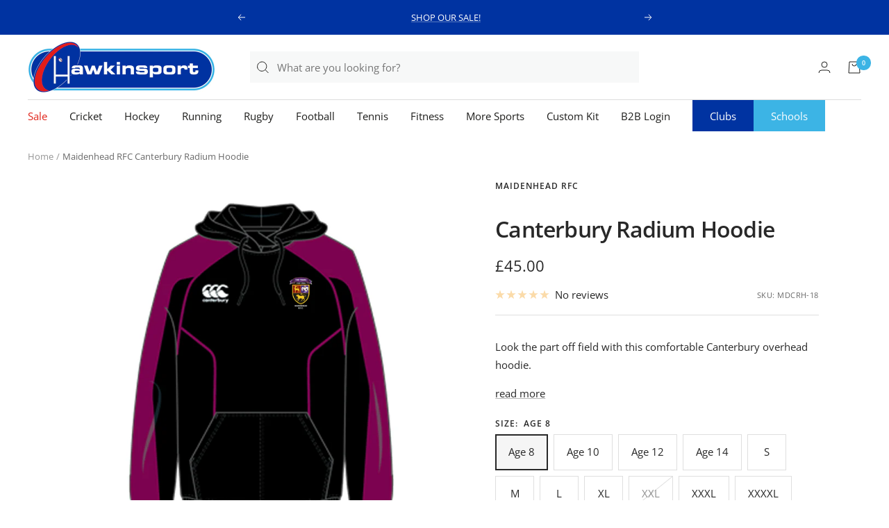

--- FILE ---
content_type: text/html; charset=utf-8
request_url: https://www.hawkinsport.co.uk/products/maidenhead-rfc-canterbury-radium-hoodie
body_size: 68492
content:
<!doctype html><html class="no-js" lang="en" dir="ltr">
  <head>
    <script type="application/vnd.locksmith+json" data-locksmith>{"version":"v246","locked":false,"initialized":true,"scope":"product","access_granted":true,"access_denied":false,"requires_customer":false,"manual_lock":false,"remote_lock":false,"has_timeout":false,"remote_rendered":null,"hide_resource":false,"hide_links_to_resource":false,"transparent":true,"locks":{"all":[],"opened":[]},"keys":[],"keys_signature":"817550fe88740453446246b3d7f06328ea6c809a72bc6c5209360b0e6ec32eba","state":{"template":"product","theme":136195604640,"product":"maidenhead-rfc-canterbury-radium-hoodie","collection":null,"page":null,"blog":null,"article":null,"app":null},"now":1767293422,"path":"\/products\/maidenhead-rfc-canterbury-radium-hoodie","locale_root_url":"\/","canonical_url":"https:\/\/www.hawkinsport.co.uk\/products\/maidenhead-rfc-canterbury-radium-hoodie","customer_id":null,"customer_id_signature":"817550fe88740453446246b3d7f06328ea6c809a72bc6c5209360b0e6ec32eba","cart":null}</script><script data-locksmith>!function(){var require=undefined,reqwest=function(){function succeed(e){var t=protocolRe.exec(e.url);return t=t&&t[1]||context.location.protocol,httpsRe.test(t)?twoHundo.test(e.request.status):!!e.request.response}function handleReadyState(e,t,n){return function(){return e._aborted?n(e.request):e._timedOut?n(e.request,"Request is aborted: timeout"):void(e.request&&4==e.request[readyState]&&(e.request.onreadystatechange=noop,succeed(e)?t(e.request):n(e.request)))}}function setHeaders(e,t){var n,s=t.headers||{};s.Accept=s.Accept||defaultHeaders.accept[t.type]||defaultHeaders.accept["*"];var r="undefined"!=typeof FormData&&t.data instanceof FormData;for(n in!t.crossOrigin&&!s[requestedWith]&&(s[requestedWith]=defaultHeaders.requestedWith),!s[contentType]&&!r&&(s[contentType]=t.contentType||defaultHeaders.contentType),s)s.hasOwnProperty(n)&&"setRequestHeader"in e&&e.setRequestHeader(n,s[n])}function setCredentials(e,t){"undefined"!=typeof t.withCredentials&&"undefined"!=typeof e.withCredentials&&(e.withCredentials=!!t.withCredentials)}function generalCallback(e){lastValue=e}function urlappend(e,t){return e+(/[?]/.test(e)?"&":"?")+t}function handleJsonp(e,t,n,s){var r=uniqid++,o=e.jsonpCallback||"callback",a=e.jsonpCallbackName||reqwest.getcallbackPrefix(r),i=new RegExp("((^|[?]|&)"+o+")=([^&]+)"),l=s.match(i),c=doc.createElement("script"),u=0,d=-1!==navigator.userAgent.indexOf("MSIE 10.0");return l?"?"===l[3]?s=s.replace(i,"$1="+a):a=l[3]:s=urlappend(s,o+"="+a),context[a]=generalCallback,c.type="text/javascript",c.src=s,c.async=!0,"undefined"!=typeof c.onreadystatechange&&!d&&(c.htmlFor=c.id="_reqwest_"+r),c.onload=c.onreadystatechange=function(){if(c[readyState]&&"complete"!==c[readyState]&&"loaded"!==c[readyState]||u)return!1;c.onload=c.onreadystatechange=null,c.onclick&&c.onclick(),t(lastValue),lastValue=undefined,head.removeChild(c),u=1},head.appendChild(c),{abort:function(){c.onload=c.onreadystatechange=null,n({},"Request is aborted: timeout",{}),lastValue=undefined,head.removeChild(c),u=1}}}function getRequest(e,t){var n,s=this.o,r=(s.method||"GET").toUpperCase(),o="string"==typeof s?s:s.url,a=!1!==s.processData&&s.data&&"string"!=typeof s.data?reqwest.toQueryString(s.data):s.data||null,i=!1;return("jsonp"==s.type||"GET"==r)&&a&&(o=urlappend(o,a),a=null),"jsonp"==s.type?handleJsonp(s,e,t,o):((n=s.xhr&&s.xhr(s)||xhr(s)).open(r,o,!1!==s.async),setHeaders(n,s),setCredentials(n,s),context[xDomainRequest]&&n instanceof context[xDomainRequest]?(n.onload=e,n.onerror=t,n.onprogress=function(){},i=!0):n.onreadystatechange=handleReadyState(this,e,t),s.before&&s.before(n),i?setTimeout(function(){n.send(a)},200):n.send(a),n)}function Reqwest(e,t){this.o=e,this.fn=t,init.apply(this,arguments)}function setType(e){return null===e?undefined:e.match("json")?"json":e.match("javascript")?"js":e.match("text")?"html":e.match("xml")?"xml":void 0}function init(o,fn){function complete(e){for(o.timeout&&clearTimeout(self.timeout),self.timeout=null;0<self._completeHandlers.length;)self._completeHandlers.shift()(e)}function success(resp){var type=o.type||resp&&setType(resp.getResponseHeader("Content-Type"));resp="jsonp"!==type?self.request:resp;var filteredResponse=globalSetupOptions.dataFilter(resp.responseText,type),r=filteredResponse;try{resp.responseText=r}catch(e){}if(r)switch(type){case"json":try{resp=context.JSON?context.JSON.parse(r):eval("("+r+")")}catch(err){return error(resp,"Could not parse JSON in response",err)}break;case"js":resp=eval(r);break;case"html":resp=r;break;case"xml":resp=resp.responseXML&&resp.responseXML.parseError&&resp.responseXML.parseError.errorCode&&resp.responseXML.parseError.reason?null:resp.responseXML}for(self._responseArgs.resp=resp,self._fulfilled=!0,fn(resp),self._successHandler(resp);0<self._fulfillmentHandlers.length;)resp=self._fulfillmentHandlers.shift()(resp);complete(resp)}function timedOut(){self._timedOut=!0,self.request.abort()}function error(e,t,n){for(e=self.request,self._responseArgs.resp=e,self._responseArgs.msg=t,self._responseArgs.t=n,self._erred=!0;0<self._errorHandlers.length;)self._errorHandlers.shift()(e,t,n);complete(e)}this.url="string"==typeof o?o:o.url,this.timeout=null,this._fulfilled=!1,this._successHandler=function(){},this._fulfillmentHandlers=[],this._errorHandlers=[],this._completeHandlers=[],this._erred=!1,this._responseArgs={};var self=this;fn=fn||function(){},o.timeout&&(this.timeout=setTimeout(function(){timedOut()},o.timeout)),o.success&&(this._successHandler=function(){o.success.apply(o,arguments)}),o.error&&this._errorHandlers.push(function(){o.error.apply(o,arguments)}),o.complete&&this._completeHandlers.push(function(){o.complete.apply(o,arguments)}),this.request=getRequest.call(this,success,error)}function reqwest(e,t){return new Reqwest(e,t)}function normalize(e){return e?e.replace(/\r?\n/g,"\r\n"):""}function serial(e,t){var n,s,r,o,a=e.name,i=e.tagName.toLowerCase(),l=function(e){e&&!e.disabled&&t(a,normalize(e.attributes.value&&e.attributes.value.specified?e.value:e.text))};if(!e.disabled&&a)switch(i){case"input":/reset|button|image|file/i.test(e.type)||(n=/checkbox/i.test(e.type),s=/radio/i.test(e.type),r=e.value,(!n&&!s||e.checked)&&t(a,normalize(n&&""===r?"on":r)));break;case"textarea":t(a,normalize(e.value));break;case"select":if("select-one"===e.type.toLowerCase())l(0<=e.selectedIndex?e.options[e.selectedIndex]:null);else for(o=0;e.length&&o<e.length;o++)e.options[o].selected&&l(e.options[o])}}function eachFormElement(){var e,t,o=this,n=function(e,t){var n,s,r;for(n=0;n<t.length;n++)for(r=e[byTag](t[n]),s=0;s<r.length;s++)serial(r[s],o)};for(t=0;t<arguments.length;t++)e=arguments[t],/input|select|textarea/i.test(e.tagName)&&serial(e,o),n(e,["input","select","textarea"])}function serializeQueryString(){return reqwest.toQueryString(reqwest.serializeArray.apply(null,arguments))}function serializeHash(){var n={};return eachFormElement.apply(function(e,t){e in n?(n[e]&&!isArray(n[e])&&(n[e]=[n[e]]),n[e].push(t)):n[e]=t},arguments),n}function buildParams(e,t,n,s){var r,o,a,i=/\[\]$/;if(isArray(t))for(o=0;t&&o<t.length;o++)a=t[o],n||i.test(e)?s(e,a):buildParams(e+"["+("object"==typeof a?o:"")+"]",a,n,s);else if(t&&"[object Object]"===t.toString())for(r in t)buildParams(e+"["+r+"]",t[r],n,s);else s(e,t)}var context=this,XHR2;if("window"in context)var doc=document,byTag="getElementsByTagName",head=doc[byTag]("head")[0];else try{XHR2=require("xhr2")}catch(ex){throw new Error("Peer dependency `xhr2` required! Please npm install xhr2")}var httpsRe=/^http/,protocolRe=/(^\w+):\/\//,twoHundo=/^(20\d|1223)$/,readyState="readyState",contentType="Content-Type",requestedWith="X-Requested-With",uniqid=0,callbackPrefix="reqwest_"+ +new Date,lastValue,xmlHttpRequest="XMLHttpRequest",xDomainRequest="XDomainRequest",noop=function(){},isArray="function"==typeof Array.isArray?Array.isArray:function(e){return e instanceof Array},defaultHeaders={contentType:"application/x-www-form-urlencoded",requestedWith:xmlHttpRequest,accept:{"*":"text/javascript, text/html, application/xml, text/xml, */*",xml:"application/xml, text/xml",html:"text/html",text:"text/plain",json:"application/json, text/javascript",js:"application/javascript, text/javascript"}},xhr=function(e){if(!0!==e.crossOrigin)return context[xmlHttpRequest]?new XMLHttpRequest:XHR2?new XHR2:new ActiveXObject("Microsoft.XMLHTTP");var t=context[xmlHttpRequest]?new XMLHttpRequest:null;if(t&&"withCredentials"in t)return t;if(context[xDomainRequest])return new XDomainRequest;throw new Error("Browser does not support cross-origin requests")},globalSetupOptions={dataFilter:function(e){return e}};return Reqwest.prototype={abort:function(){this._aborted=!0,this.request.abort()},retry:function(){init.call(this,this.o,this.fn)},then:function(e,t){return e=e||function(){},t=t||function(){},this._fulfilled?this._responseArgs.resp=e(this._responseArgs.resp):this._erred?t(this._responseArgs.resp,this._responseArgs.msg,this._responseArgs.t):(this._fulfillmentHandlers.push(e),this._errorHandlers.push(t)),this},always:function(e){return this._fulfilled||this._erred?e(this._responseArgs.resp):this._completeHandlers.push(e),this},fail:function(e){return this._erred?e(this._responseArgs.resp,this._responseArgs.msg,this._responseArgs.t):this._errorHandlers.push(e),this},"catch":function(e){return this.fail(e)}},reqwest.serializeArray=function(){var n=[];return eachFormElement.apply(function(e,t){n.push({name:e,value:t})},arguments),n},reqwest.serialize=function(){if(0===arguments.length)return"";var e,t=Array.prototype.slice.call(arguments,0);return(e=t.pop())&&e.nodeType&&t.push(e)&&(e=null),e&&(e=e.type),("map"==e?serializeHash:"array"==e?reqwest.serializeArray:serializeQueryString).apply(null,t)},reqwest.toQueryString=function(e,t){var n,s,r=t||!1,o=[],a=encodeURIComponent,i=function(e,t){t="function"==typeof t?t():null==t?"":t,o[o.length]=a(e)+"="+a(t)};if(isArray(e))for(s=0;e&&s<e.length;s++)i(e[s].name,e[s].value);else for(n in e)e.hasOwnProperty(n)&&buildParams(n,e[n],r,i);return o.join("&").replace(/%20/g,"+")},reqwest.getcallbackPrefix=function(){return callbackPrefix},reqwest.compat=function(e,t){return e&&(e.type&&(e.method=e.type)&&delete e.type,e.dataType&&(e.type=e.dataType),e.jsonpCallback&&(e.jsonpCallbackName=e.jsonpCallback)&&delete e.jsonpCallback,e.jsonp&&(e.jsonpCallback=e.jsonp)),new Reqwest(e,t)},reqwest.ajaxSetup=function(e){for(var t in e=e||{})globalSetupOptions[t]=e[t]},reqwest}();
/*!
  * Reqwest! A general purpose XHR connection manager
  * license MIT (c) Dustin Diaz 2015
  * https://github.com/ded/reqwest
  */!function(){var a=window.Locksmith={},e=document.querySelector('script[type="application/vnd.locksmith+json"]'),n=e&&e.innerHTML;if(a.state={},a.util={},a.loading=!1,n)try{a.state=JSON.parse(n)}catch(u){}if(document.addEventListener&&document.querySelector){var s,r,o,t=[76,79,67,75,83,77,73,84,72,49,49],i=function(){r=t.slice(0)},l="style",c=function(e){e&&27!==e.keyCode&&"click"!==e.type||(document.removeEventListener("keydown",c),document.removeEventListener("click",c),s&&document.body.removeChild(s),s=null)};i(),document.addEventListener("keyup",function(e){if(e.keyCode===r[0]){if(clearTimeout(o),r.shift(),0<r.length)return void(o=setTimeout(i,1e3));i(),c(),(s=document.createElement("div"))[l].width="50%",s[l].maxWidth="1000px",s[l].height="85%",s[l].border="1px rgba(0, 0, 0, 0.2) solid",s[l].background="rgba(255, 255, 255, 0.99)",s[l].borderRadius="4px",s[l].position="fixed",s[l].top="50%",s[l].left="50%",s[l].transform="translateY(-50%) translateX(-50%)",s[l].boxShadow="0 2px 5px rgba(0, 0, 0, 0.3), 0 0 100vh 100vw rgba(0, 0, 0, 0.5)",s[l].zIndex="2147483645";var t=document.createElement("textarea");t.value=JSON.stringify(JSON.parse(n),null,2),t[l].border="none",t[l].display="block",t[l].boxSizing="border-box",t[l].width="100%",t[l].height="100%",t[l].background="transparent",t[l].padding="22px",t[l].fontFamily="monospace",t[l].fontSize="14px",t[l].color="#333",t[l].resize="none",t[l].outline="none",t.readOnly=!0,s.appendChild(t),document.body.appendChild(s),t.addEventListener("click",function(e){e.stopImmediatePropagation()}),t.select(),document.addEventListener("keydown",c),document.addEventListener("click",c)}})}a.isEmbedded=-1!==window.location.search.indexOf("_ab=0&_fd=0&_sc=1"),a.path=a.state.path||window.location.pathname,a.basePath=a.state.locale_root_url.concat("/apps/locksmith").replace(/^\/\//,"/"),a.reloading=!1,a.util.console=window.console||{log:function(){},error:function(){}},a.util.makeUrl=function(e,t){var n,s=a.basePath+e,r=[],o=a.cache();for(n in o)r.push(n+"="+encodeURIComponent(o[n]));for(n in t)r.push(n+"="+encodeURIComponent(t[n]));return a.state.customer_id&&(r.push("customer_id="+encodeURIComponent(a.state.customer_id)),r.push("customer_id_signature="+encodeURIComponent(a.state.customer_id_signature))),s+=(-1===s.indexOf("?")?"?":"&")+r.join("&")},a._initializeCallbacks=[],a.on=function(e,t){if("initialize"!==e)throw'Locksmith.on() currently only supports the "initialize" event';a._initializeCallbacks.push(t)},a.initializeSession=function(e){if(!a.isEmbedded){var t=!1,n=!0,s=!0;(e=e||{}).silent&&(s=n=!(t=!0)),a.ping({silent:t,spinner:n,reload:s,callback:function(){a._initializeCallbacks.forEach(function(e){e()})}})}},a.cache=function(e){var t={};try{var n=function r(e){return(document.cookie.match("(^|; )"+e+"=([^;]*)")||0)[2]};t=JSON.parse(decodeURIComponent(n("locksmith-params")||"{}"))}catch(u){}if(e){for(var s in e)t[s]=e[s];document.cookie="locksmith-params=; expires=Thu, 01 Jan 1970 00:00:00 GMT; path=/",document.cookie="locksmith-params="+encodeURIComponent(JSON.stringify(t))+"; path=/"}return t},a.cache.cart=a.state.cart,a.cache.cartLastSaved=null,a.params=a.cache(),a.util.reload=function(){a.reloading=!0;try{window.location.href=window.location.href.replace(/#.*/,"")}catch(u){a.util.console.error("Preferred reload method failed",u),window.location.reload()}},a.cache.saveCart=function(e){if(!a.cache.cart||a.cache.cart===a.cache.cartLastSaved)return e?e():null;var t=a.cache.cartLastSaved;a.cache.cartLastSaved=a.cache.cart,reqwest({url:"/cart/update.json",method:"post",type:"json",data:{attributes:{locksmith:a.cache.cart}},complete:e,error:function(e){if(a.cache.cartLastSaved=t,!a.reloading)throw e}})},a.util.spinnerHTML='<style>body{background:#FFF}@keyframes spin{from{transform:rotate(0deg)}to{transform:rotate(360deg)}}#loading{display:flex;width:100%;height:50vh;color:#777;align-items:center;justify-content:center}#loading .spinner{display:block;animation:spin 600ms linear infinite;position:relative;width:50px;height:50px}#loading .spinner-ring{stroke:currentColor;stroke-dasharray:100%;stroke-width:2px;stroke-linecap:round;fill:none}</style><div id="loading"><div class="spinner"><svg width="100%" height="100%"><svg preserveAspectRatio="xMinYMin"><circle class="spinner-ring" cx="50%" cy="50%" r="45%"></circle></svg></svg></div></div>',a.util.clobberBody=function(e){document.body.innerHTML=e},a.util.clobberDocument=function(e){e.responseText&&(e=e.responseText),document.documentElement&&document.removeChild(document.documentElement);var t=document.open("text/html","replace");t.writeln(e),t.close(),setTimeout(function(){var e=t.querySelector("[autofocus]");e&&e.focus()},100)},a.util.serializeForm=function(e){if(e&&"FORM"===e.nodeName){var t,n,s={};for(t=e.elements.length-1;0<=t;t-=1)if(""!==e.elements[t].name)switch(e.elements[t].nodeName){case"INPUT":switch(e.elements[t].type){default:case"text":case"hidden":case"password":case"button":case"reset":case"submit":s[e.elements[t].name]=e.elements[t].value;break;case"checkbox":case"radio":e.elements[t].checked&&(s[e.elements[t].name]=e.elements[t].value);break;case"file":}break;case"TEXTAREA":s[e.elements[t].name]=e.elements[t].value;break;case"SELECT":switch(e.elements[t].type){case"select-one":s[e.elements[t].name]=e.elements[t].value;break;case"select-multiple":for(n=e.elements[t].options.length-1;0<=n;n-=1)e.elements[t].options[n].selected&&(s[e.elements[t].name]=e.elements[t].options[n].value)}break;case"BUTTON":switch(e.elements[t].type){case"reset":case"submit":case"button":s[e.elements[t].name]=e.elements[t].value}}return s}},a.util.on=function(e,o,a,t){t=t||document;var i="locksmith-"+e+o,n=function(e){var t=e.target,n=e.target.parentElement,s=t.className.baseVal||t.className||"",r=n.className.baseVal||n.className||"";("string"==typeof s&&-1!==s.split(/\s+/).indexOf(o)||"string"==typeof r&&-1!==r.split(/\s+/).indexOf(o))&&!e[i]&&(e[i]=!0,a(e))};t.attachEvent?t.attachEvent(e,n):t.addEventListener(e,n,!1)},a.util.enableActions=function(e){a.util.on("click","locksmith-action",function(e){e.preventDefault();var t=e.target;t.dataset.confirmWith&&!confirm(t.dataset.confirmWith)||(t.disabled=!0,t.innerText=t.dataset.disableWith,a.post("/action",t.dataset.locksmithParams,{spinner:!1,type:"text",success:function(e){(e=JSON.parse(e.responseText)).message&&alert(e.message),a.util.reload()}}))},e)},a.util.inject=function(e,t){var n=["data","locksmith","append"];if(-1!==t.indexOf(n.join("-"))){var s=document.createElement("div");s.innerHTML=t,e.appendChild(s)}else e.innerHTML=t;var r,o,a=e.querySelectorAll("script");for(o=0;o<a.length;++o){r=a[o];var i=document.createElement("script");if(r.type&&(i.type=r.type),r.src)i.src=r.src;else{var l=document.createTextNode(r.innerHTML);i.appendChild(l)}e.appendChild(i)}var c=e.querySelector("[autofocus]");c&&c.focus()},a.post=function(e,t,n){!1!==(n=n||{}).spinner&&a.util.clobberBody(a.util.spinnerHTML);var s={};n.container===document?(s.layout=1,n.success=function(e){document.getElementById(n.container);a.util.clobberDocument(e)}):n.container&&(s.layout=0,n.success=function(e){var t=document.getElementById(n.container);a.util.inject(t,e),t.id===t.firstChild.id&&t.parentElement.replaceChild(t.firstChild,t)}),n.form_type&&(t.form_type=n.form_type),n.include_layout_classes!==undefined&&(t.include_layout_classes=n.include_layout_classes),n.lock_id!==undefined&&(t.lock_id=n.lock_id),a.loading=!0;var r=a.util.makeUrl(e,s);reqwest({url:r,method:"post",type:n.type||"html",data:t,complete:function(){a.loading=!1},error:function(e){if(!a.reloading)if("dashboard.weglot.com"!==window.location.host){if(!n.silent)throw alert("Something went wrong! Please refresh and try again."),e;console.error(e)}else console.error(e)},success:n.success||a.util.clobberDocument})},a.postResource=function(e,t){e.path=a.path,e.search=window.location.search,e.state=a.state,e.passcode&&(e.passcode=e.passcode.trim()),e.email&&(e.email=e.email.trim()),e.state.cart=a.cache.cart,e.locksmith_json=a.jsonTag,e.locksmith_json_signature=a.jsonTagSignature,a.post("/resource",e,t)},a.ping=function(e){if(!a.isEmbedded){e=e||{};a.post("/ping",{path:a.path,search:window.location.search,state:a.state},{spinner:!!e.spinner,silent:"undefined"==typeof e.silent||e.silent,type:"text",success:function(e){(e=JSON.parse(e.responseText)).messages&&0<e.messages.length&&a.showMessages(e.messages)}})}},a.timeoutMonitor=function(){var e=a.cache.cart;a.ping({callback:function(){e!==a.cache.cart||setTimeout(function(){a.timeoutMonitor()},6e4)}})},a.showMessages=function(e){var t=document.createElement("div");t.style.position="fixed",t.style.left=0,t.style.right=0,t.style.bottom="-50px",t.style.opacity=0,t.style.background="#191919",t.style.color="#ddd",t.style.transition="bottom 0.2s, opacity 0.2s",t.style.zIndex=999999,t.innerHTML="        <style>          .locksmith-ab .locksmith-b { display: none; }          .locksmith-ab.toggled .locksmith-b { display: flex; }          .locksmith-ab.toggled .locksmith-a { display: none; }          .locksmith-flex { display: flex; flex-wrap: wrap; justify-content: space-between; align-items: center; padding: 10px 20px; }          .locksmith-message + .locksmith-message { border-top: 1px #555 solid; }          .locksmith-message a { color: inherit; font-weight: bold; }          .locksmith-message a:hover { color: inherit; opacity: 0.8; }          a.locksmith-ab-toggle { font-weight: inherit; text-decoration: underline; }          .locksmith-text { flex-grow: 1; }          .locksmith-cta { flex-grow: 0; text-align: right; }          .locksmith-cta button { transform: scale(0.8); transform-origin: left; }          .locksmith-cta > * { display: block; }          .locksmith-cta > * + * { margin-top: 10px; }          .locksmith-message a.locksmith-close { flex-grow: 0; text-decoration: none; margin-left: 15px; font-size: 30px; font-family: monospace; display: block; padding: 2px 10px; }                    @media screen and (max-width: 600px) {            .locksmith-wide-only { display: none !important; }            .locksmith-flex { padding: 0 15px; }            .locksmith-flex > * { margin-top: 5px; margin-bottom: 5px; }            .locksmith-cta { text-align: left; }          }                    @media screen and (min-width: 601px) {            .locksmith-narrow-only { display: none !important; }          }        </style>      "+e.map(function(e){return'<div class="locksmith-message">'+e+"</div>"}).join(""),document.body.appendChild(t),document.body.style.position="relative",document.body.parentElement.style.paddingBottom=t.offsetHeight+"px",setTimeout(function(){t.style.bottom=0,t.style.opacity=1},50),a.util.on("click","locksmith-ab-toggle",function(e){e.preventDefault();for(var t=e.target.parentElement;-1===t.className.split(" ").indexOf("locksmith-ab");)t=t.parentElement;-1!==t.className.split(" ").indexOf("toggled")?t.className=t.className.replace("toggled",""):t.className=t.className+" toggled"}),a.util.enableActions(t)}}()}();</script>
      <script data-locksmith>Locksmith.cache.cart=null</script>

  <script data-locksmith>Locksmith.jsonTag="{\"version\":\"v246\",\"locked\":false,\"initialized\":true,\"scope\":\"product\",\"access_granted\":true,\"access_denied\":false,\"requires_customer\":false,\"manual_lock\":false,\"remote_lock\":false,\"has_timeout\":false,\"remote_rendered\":null,\"hide_resource\":false,\"hide_links_to_resource\":false,\"transparent\":true,\"locks\":{\"all\":[],\"opened\":[]},\"keys\":[],\"keys_signature\":\"817550fe88740453446246b3d7f06328ea6c809a72bc6c5209360b0e6ec32eba\",\"state\":{\"template\":\"product\",\"theme\":136195604640,\"product\":\"maidenhead-rfc-canterbury-radium-hoodie\",\"collection\":null,\"page\":null,\"blog\":null,\"article\":null,\"app\":null},\"now\":1767293422,\"path\":\"\\\/products\\\/maidenhead-rfc-canterbury-radium-hoodie\",\"locale_root_url\":\"\\\/\",\"canonical_url\":\"https:\\\/\\\/www.hawkinsport.co.uk\\\/products\\\/maidenhead-rfc-canterbury-radium-hoodie\",\"customer_id\":null,\"customer_id_signature\":\"817550fe88740453446246b3d7f06328ea6c809a72bc6c5209360b0e6ec32eba\",\"cart\":null}";Locksmith.jsonTagSignature="4b961419756f1bdb3d7e69bfef669ee7acbe2b8629592e5317d55620fecba645"</script>

 
<!-- Google Tag Manager -->
    <script>
      (function (w, d, s, l, i) {
        w[l] = w[l] || [];
        w[l].push({ 'gtm.start': new Date().getTime(), event: 'gtm.js' });
        var f = d.getElementsByTagName(s)[0],
          j = d.createElement(s),
          dl = l != 'dataLayer' ? '&l=' + l : '';
        j.async = true;
        j.src = 'https://www.googletagmanager.com/gtm.js?id=' + i + dl;
        f.parentNode.insertBefore(j, f);
      })(window, document, 'script', 'dataLayer', 'GTM-MGLP5D8');
    </script>
    <!-- End Google Tag Manager -->
    <!-- starapps_core_start -->
<!-- This code is automatically managed by StarApps Studio -->
<!-- Please contact support@starapps.studio for any help -->
<!-- File location: snippets/starapps-core.liquid -->


<script type="application/json" sa-language-info="true" data-no-instant="true">{"current_language":"en", "default_language":"en", "money_format":"£{{amount}}"}</script>

    
<script type="text/javascript" src="https://assets-cdn.starapps.studio/apps/vsk/hawkinsport/script-36243-1653907409.js?shop=hawkinsport.myshopify.com" async></script>

<script type="text/javascript" src="https://assets-cdn.starapps.studio/apps/vsk/hawkinsport/data-1653907399.js?shop=hawkinsport.myshopify.com" async></script>
<!-- starapps_core_end -->

    <meta name="google-site-verification" content="WzgnR1QDLehT2c1chdeQEhzvDilPTo1T7v-mncbVBpI">
    <!-- Infinite Options by ShopPad -->
    <script>
      (window.Shoppad = window.Shoppad || {}),
        (window.Shoppad.apps = window.Shoppad.apps || {}),
        (window.Shoppad.apps.infiniteoptions = window.Shoppad.apps.infiniteoptions || {}),
        (window.Shoppad.apps.infiniteoptions.addToCartButton = 'form[action="/cart/add"] #AddToCart');
    </script>

    <script
      src="//d1liekpayvooaz.cloudfront.net/apps/customizery/customizery.js?shop=hawkinsport.myshopify.com"
    ></script>

    <meta charset="utf-8">
    <meta
      name="viewport"
      content="width=device-width, initial-scale=1.0, height=device-height, minimum-scale=1.0, maximum-scale=1.0"
    >
    <meta name="theme-color" content="#ffffff">

    <title>
      Maidenhead RFC Canterbury Radium Hoodie
    </title><meta name="description" content="Look the part off field with this comfortable Canterbury overhead hoodie. Features Split hood opening for comfort around neck Thick 300gsm fabric for durable warmth Ribbed cuff &amp;amp; hems for improved fit Comfortable split hood construction Size Guide (chest inches)Age 8 - 23-24&quot;Age 10 - 25-26&quot;Age 12 - 27-29&quot;Age 14 - 3">
<link rel="canonical" href="https://www.hawkinsport.co.uk/products/maidenhead-rfc-canterbury-radium-hoodie"><link rel="shortcut icon" href="//www.hawkinsport.co.uk/cdn/shop/files/Group_4077481c-0774-46c7-824e-b45a3d5ee674_96x96.png?v=1645030482" type="image/png"><link rel="preconnect" href="https://cdn.shopify.com">
    <link rel="dns-prefetch" href="https://productreviews.shopifycdn.com">
    <link rel="dns-prefetch" href="https://www.google-analytics.com"><link rel="preconnect" href="https://fonts.shopifycdn.com" crossorigin><link rel="preload" as="style" href="//www.hawkinsport.co.uk/cdn/shop/t/17/assets/theme.css?v=169510188754535199311740475316">
    <link rel="preload" as="script" href="//www.hawkinsport.co.uk/cdn/shop/t/17/assets/vendor.js?v=31715688253868339281719569475">
    <link rel="preload" as="script" href="//www.hawkinsport.co.uk/cdn/shop/t/17/assets/theme.js?v=45435423875694846591719569475">
    <link rel="preload" as="script" href="//www.hawkinsport.co.uk/cdn/shop/t/17/assets/kubix.js?v=61807091062257936391719569484"><link rel="preload" as="fetch" href="/products/maidenhead-rfc-canterbury-radium-hoodie.js" crossorigin>
      <link
        rel="preload"
        as="image"
        imagesizes="(max-width: 999px) calc(100vw - 48px), 640px"
        imagesrcset="//www.hawkinsport.co.uk/cdn/shop/products/MaidenheadNewRadiumHoodie22Front_400x.jpg?v=1666183950 400w, //www.hawkinsport.co.uk/cdn/shop/products/MaidenheadNewRadiumHoodie22Front_500x.jpg?v=1666183950 500w, //www.hawkinsport.co.uk/cdn/shop/products/MaidenheadNewRadiumHoodie22Front_600x.jpg?v=1666183950 600w, //www.hawkinsport.co.uk/cdn/shop/products/MaidenheadNewRadiumHoodie22Front_700x.jpg?v=1666183950 700w, //www.hawkinsport.co.uk/cdn/shop/products/MaidenheadNewRadiumHoodie22Front_800x.jpg?v=1666183950 800w, //www.hawkinsport.co.uk/cdn/shop/products/MaidenheadNewRadiumHoodie22Front_900x.jpg?v=1666183950 900w, //www.hawkinsport.co.uk/cdn/shop/products/MaidenheadNewRadiumHoodie22Front_1000x.jpg?v=1666183950 1000w, //www.hawkinsport.co.uk/cdn/shop/products/MaidenheadNewRadiumHoodie22Front_1100x.jpg?v=1666183950 1100w, //www.hawkinsport.co.uk/cdn/shop/products/MaidenheadNewRadiumHoodie22Front_1200x.jpg?v=1666183950 1200w, //www.hawkinsport.co.uk/cdn/shop/products/MaidenheadNewRadiumHoodie22Front_1300x.jpg?v=1666183950 1300w, //www.hawkinsport.co.uk/cdn/shop/products/MaidenheadNewRadiumHoodie22Front_1400x.jpg?v=1666183950 1400w, //www.hawkinsport.co.uk/cdn/shop/products/MaidenheadNewRadiumHoodie22Front_1500x.jpg?v=1666183950 1500w, //www.hawkinsport.co.uk/cdn/shop/products/MaidenheadNewRadiumHoodie22Front_1600x.jpg?v=1666183950 1600w, //www.hawkinsport.co.uk/cdn/shop/products/MaidenheadNewRadiumHoodie22Front_1700x.jpg?v=1666183950 1700w, //www.hawkinsport.co.uk/cdn/shop/products/MaidenheadNewRadiumHoodie22Front_1800x.jpg?v=1666183950 1800w
"
      ><link rel="preload" as="script" href="//www.hawkinsport.co.uk/cdn/shop/t/17/assets/flickity.js?v=176646718982628074891719569475"><meta property="og:type" content="product">
<meta property="og:title" content="Maidenhead RFC Canterbury Radium Hoodie">
<meta property="product:price:amount" content="45.00">
  <meta property="product:price:currency" content="GBP"><meta property="og:image" content="http://www.hawkinsport.co.uk/cdn/shop/products/MaidenheadNewRadiumHoodie22Front.jpg?v=1666183950">
<meta property="og:image:secure_url" content="https://www.hawkinsport.co.uk/cdn/shop/products/MaidenheadNewRadiumHoodie22Front.jpg?v=1666183950">
<meta property="og:image:width" content="2048">
  <meta property="og:image:height" content="2048"><meta property="og:description" content="Look the part off field with this comfortable Canterbury overhead hoodie. Features Split hood opening for comfort around neck Thick 300gsm fabric for durable warmth Ribbed cuff &amp;amp; hems for improved fit Comfortable split hood construction Size Guide (chest inches)Age 8 - 23-24&quot;Age 10 - 25-26&quot;Age 12 - 27-29&quot;Age 14 - 3">
<meta property="og:url" content="https://www.hawkinsport.co.uk/products/maidenhead-rfc-canterbury-radium-hoodie">
<meta property="og:site_name" content="Hawkinsport"><meta name="twitter:card" content="summary"><meta name="twitter:title" content="Maidenhead RFC Canterbury Radium Hoodie">
<meta name="twitter:description" content="Look the part off field with this comfortable Canterbury overhead hoodie.
Features

Split hood opening for comfort around neck
Thick 300gsm fabric for durable warmth
Ribbed cuff &amp;amp; hems for improved fit
Comfortable split hood construction

Size Guide (chest inches)Age 8 - 23-24&quot;Age 10 - 25-26&quot;Age 12 - 27-29&quot;Age 14 - 32-24&quot;S - 37-39&quot;M - 39-41&quot;L - 41-43&quot;XL - 43-45&quot;2XL - 46-48&quot;3XL - 49-51&quot;4XL - 52-54&quot;">
<meta name="twitter:image" content="https://www.hawkinsport.co.uk/cdn/shop/products/MaidenheadNewRadiumHoodie22Front_1200x1200_crop_center.jpg?v=1666183950">
<meta name="twitter:image:alt" content="Maidenhead RFC Canterbury Radium Hoodie">
    
  <script type="application/ld+json">
  {
    "@context": "https://schema.org",
    "@type": "Product",
    "offers": [{
          "@type": "Offer",
          "name": "Age 8",
          "availability":"https://schema.org/InStock",
          "price": 45.0,
          "priceCurrency": "GBP",
          "priceValidUntil": "2026-01-11","sku": "MDCRH-18","url": "/products/maidenhead-rfc-canterbury-radium-hoodie?variant=41923120660640"
        },
{
          "@type": "Offer",
          "name": "Age 10",
          "availability":"https://schema.org/InStock",
          "price": 45.0,
          "priceCurrency": "GBP",
          "priceValidUntil": "2026-01-11","sku": "MDCRH-210","url": "/products/maidenhead-rfc-canterbury-radium-hoodie?variant=42029222166688"
        },
{
          "@type": "Offer",
          "name": "Age 12",
          "availability":"https://schema.org/InStock",
          "price": 45.0,
          "priceCurrency": "GBP",
          "priceValidUntil": "2026-01-11","sku": "MDCRH-312","url": "/products/maidenhead-rfc-canterbury-radium-hoodie?variant=42029222199456"
        },
{
          "@type": "Offer",
          "name": "Age 14",
          "availability":"https://schema.org/InStock",
          "price": 55.0,
          "priceCurrency": "GBP",
          "priceValidUntil": "2026-01-11","sku": "MDCRH-414","url": "/products/maidenhead-rfc-canterbury-radium-hoodie?variant=42029222232224"
        },
{
          "@type": "Offer",
          "name": "S",
          "availability":"https://schema.org/InStock",
          "price": 60.0,
          "priceCurrency": "GBP",
          "priceValidUntil": "2026-01-11","sku": "MDCRH-5S","url": "/products/maidenhead-rfc-canterbury-radium-hoodie?variant=42029222264992"
        },
{
          "@type": "Offer",
          "name": "M",
          "availability":"https://schema.org/InStock",
          "price": 60.0,
          "priceCurrency": "GBP",
          "priceValidUntil": "2026-01-11","sku": "MDCRH-6M","url": "/products/maidenhead-rfc-canterbury-radium-hoodie?variant=42029222297760"
        },
{
          "@type": "Offer",
          "name": "L",
          "availability":"https://schema.org/InStock",
          "price": 60.0,
          "priceCurrency": "GBP",
          "priceValidUntil": "2026-01-11","sku": "MDCRH-7L","url": "/products/maidenhead-rfc-canterbury-radium-hoodie?variant=42029222330528"
        },
{
          "@type": "Offer",
          "name": "XL",
          "availability":"https://schema.org/InStock",
          "price": 60.0,
          "priceCurrency": "GBP",
          "priceValidUntil": "2026-01-11","sku": "MDCRH-8XL","url": "/products/maidenhead-rfc-canterbury-radium-hoodie?variant=42029222363296"
        },
{
          "@type": "Offer",
          "name": "XXL",
          "availability":"https://schema.org/OutOfStock",
          "price": 60.0,
          "priceCurrency": "GBP",
          "priceValidUntil": "2026-01-11","sku": "MDCRH-9XXL","url": "/products/maidenhead-rfc-canterbury-radium-hoodie?variant=42029222396064"
        },
{
          "@type": "Offer",
          "name": "XXXL",
          "availability":"https://schema.org/InStock",
          "price": 60.0,
          "priceCurrency": "GBP",
          "priceValidUntil": "2026-01-11","sku": "MDCRH-9XXXL","url": "/products/maidenhead-rfc-canterbury-radium-hoodie?variant=42029222428832"
        },
{
          "@type": "Offer",
          "name": "XXXXL",
          "availability":"https://schema.org/InStock",
          "price": 60.0,
          "priceCurrency": "GBP",
          "priceValidUntil": "2026-01-11","sku": "MDCRH-9XXXXL","url": "/products/maidenhead-rfc-canterbury-radium-hoodie?variant=42029222461600"
        }
],
      "gtin13": "2000100560341",
      "productId": "2000100560341",
    "brand": {
      "@type": "Brand",
      "name": "Maidenhead RFC"
    },
    "name": "Maidenhead RFC Canterbury Radium Hoodie",
    "description": "Look the part off field with this comfortable Canterbury overhead hoodie.\r\nFeatures\r\n\r\nSplit hood opening for comfort around neck\r\nThick 300gsm fabric for durable warmth\r\nRibbed cuff \u0026amp; hems for improved fit\r\nComfortable split hood construction\r\n\r\nSize Guide (chest inches)Age 8 - 23-24\"Age 10 - 25-26\"Age 12 - 27-29\"Age 14 - 32-24\"S - 37-39\"M - 39-41\"L - 41-43\"XL - 43-45\"2XL - 46-48\"3XL - 49-51\"4XL - 52-54\"",
    "category": "Clubs",
    "url": "/products/maidenhead-rfc-canterbury-radium-hoodie",
    "sku": "MDCRH-18",
    "image": {
      "@type": "ImageObject",
      "url": "https://www.hawkinsport.co.uk/cdn/shop/products/MaidenheadNewRadiumHoodie22Front_1024x.jpg?v=1666183950",
      "image": "https://www.hawkinsport.co.uk/cdn/shop/products/MaidenheadNewRadiumHoodie22Front_1024x.jpg?v=1666183950",
      "name": "Maidenhead RFC Canterbury Radium Hoodie",
      "width": "1024",
      "height": "1024"
    }
  }
  </script>



  <script type="application/ld+json">
  {
    "@context": "https://schema.org",
    "@type": "BreadcrumbList",
  "itemListElement": [{
      "@type": "ListItem",
      "position": 1,
      "name": "Home",
      "item": "https://www.hawkinsport.co.uk"
    },{
          "@type": "ListItem",
          "position": 2,
          "name": "Maidenhead RFC Canterbury Radium Hoodie",
          "item": "https://www.hawkinsport.co.uk/products/maidenhead-rfc-canterbury-radium-hoodie"
        }]
  }
  </script>

    <link rel="preload" href="//www.hawkinsport.co.uk/cdn/fonts/open_sans/opensans_n6.15aeff3c913c3fe570c19cdfeed14ce10d09fb08.woff2" as="font" type="font/woff2" crossorigin><link rel="preload" href="//www.hawkinsport.co.uk/cdn/fonts/open_sans/opensans_n4.c32e4d4eca5273f6d4ee95ddf54b5bbb75fc9b61.woff2" as="font" type="font/woff2" crossorigin><style>
  /* Typography (heading) */
  @font-face {
  font-family: "Open Sans";
  font-weight: 600;
  font-style: normal;
  font-display: swap;
  src: url("//www.hawkinsport.co.uk/cdn/fonts/open_sans/opensans_n6.15aeff3c913c3fe570c19cdfeed14ce10d09fb08.woff2") format("woff2"),
       url("//www.hawkinsport.co.uk/cdn/fonts/open_sans/opensans_n6.14bef14c75f8837a87f70ce22013cb146ee3e9f3.woff") format("woff");
}

@font-face {
  font-family: "Open Sans";
  font-weight: 600;
  font-style: italic;
  font-display: swap;
  src: url("//www.hawkinsport.co.uk/cdn/fonts/open_sans/opensans_i6.828bbc1b99433eacd7d50c9f0c1bfe16f27b89a3.woff2") format("woff2"),
       url("//www.hawkinsport.co.uk/cdn/fonts/open_sans/opensans_i6.a79e1402e2bbd56b8069014f43ff9c422c30d057.woff") format("woff");
}

/* Typography (body) */
  @font-face {
  font-family: "Open Sans";
  font-weight: 400;
  font-style: normal;
  font-display: swap;
  src: url("//www.hawkinsport.co.uk/cdn/fonts/open_sans/opensans_n4.c32e4d4eca5273f6d4ee95ddf54b5bbb75fc9b61.woff2") format("woff2"),
       url("//www.hawkinsport.co.uk/cdn/fonts/open_sans/opensans_n4.5f3406f8d94162b37bfa232b486ac93ee892406d.woff") format("woff");
}

@font-face {
  font-family: "Open Sans";
  font-weight: 400;
  font-style: italic;
  font-display: swap;
  src: url("//www.hawkinsport.co.uk/cdn/fonts/open_sans/opensans_i4.6f1d45f7a46916cc95c694aab32ecbf7509cbf33.woff2") format("woff2"),
       url("//www.hawkinsport.co.uk/cdn/fonts/open_sans/opensans_i4.4efaa52d5a57aa9a57c1556cc2b7465d18839daa.woff") format("woff");
}

@font-face {
  font-family: "Open Sans";
  font-weight: 600;
  font-style: normal;
  font-display: swap;
  src: url("//www.hawkinsport.co.uk/cdn/fonts/open_sans/opensans_n6.15aeff3c913c3fe570c19cdfeed14ce10d09fb08.woff2") format("woff2"),
       url("//www.hawkinsport.co.uk/cdn/fonts/open_sans/opensans_n6.14bef14c75f8837a87f70ce22013cb146ee3e9f3.woff") format("woff");
}

@font-face {
  font-family: "Open Sans";
  font-weight: 600;
  font-style: italic;
  font-display: swap;
  src: url("//www.hawkinsport.co.uk/cdn/fonts/open_sans/opensans_i6.828bbc1b99433eacd7d50c9f0c1bfe16f27b89a3.woff2") format("woff2"),
       url("//www.hawkinsport.co.uk/cdn/fonts/open_sans/opensans_i6.a79e1402e2bbd56b8069014f43ff9c422c30d057.woff") format("woff");
}

:root {--heading-color: 40, 40, 40;
    --text-color: 40, 40, 40;
    --background: 255, 255, 255;
    --secondary-background: 245, 245, 245;
    --border-color: 223, 223, 223;
    --border-color-darker: 169, 169, 169;
    --success-color: 46, 158, 123;
    --success-background: 213, 236, 229;
    --error-color: 222, 42, 42;
    --error-background: 253, 240, 240;
    --primary-button-background: 0, 51, 161;
    --primary-button-text-color: 255, 255, 255;
    --secondary-button-background: 60, 180, 229;
    --secondary-button-text-color: 255, 255, 255;
    --product-star-rating: 246, 164, 41;
    --product-on-sale-accent: 222, 42, 42;
    --product-sold-out-accent: 222, 42, 42;
    --product-custom-label-background: 64, 93, 230;
    --product-custom-label-text-color: 255, 255, 255;
    --product-custom-label-2-background: 243, 255, 52;
    --product-custom-label-2-text-color: 0, 0, 0;
    --product-low-stock-text-color: 222, 42, 42;
    --product-in-stock-text-color: 46, 158, 123;
    --loading-bar-background: 40, 40, 40;
    --current-year--color: #cf238f;
    --alt-year--color: #27b15a;
    --new-in--color: #405DE6;

    /* We duplicate some "base" colors as root colors, which is useful to use on drawer elements or popover without. Those should not be overridden to avoid issues */
    --root-heading-color: 40, 40, 40;
    --root-text-color: 40, 40, 40;
    --root-background: 255, 255, 255;
    --root-border-color: 223, 223, 223;
    --root-primary-button-background: 0, 51, 161;
    --root-primary-button-text-color: 255, 255, 255;

    --base-font-size: 15px;
    --heading-font-family: "Open Sans", sans-serif;
    --heading-font-weight: 600;
    --heading-font-style: normal;
    --heading-text-transform: normal;
    --text-font-family: "Open Sans", sans-serif;
    --text-font-weight: 400;
    --text-font-style: normal;
    --text-font-bold-weight: 600;

    /* Typography (font size) */
    --heading-xxsmall-font-size: 10px;
    --heading-xsmall-font-size: 10px;
    --heading-small-font-size: 11px;
    --heading-large-font-size: 32px;
    --heading-h1-font-size: 32px;
    --heading-h2-font-size: 28px;
    --heading-h3-font-size: 26px;
    --heading-h4-font-size: 22px;
    --heading-h5-font-size: 18px;
    --heading-h6-font-size: 16px;

    /* Control the look and feel of the theme by changing radius of various elements */
    --button-border-radius: 0px;
    --block-border-radius: 0px;
    --block-border-radius-reduced: 0px;
    --color-swatch-border-radius: 0px;

    /* Button size */
    --button-height: 48px;
    --button-small-height: 40px;

    /* Form related */
    --form-input-field-height: 48px;
    --form-input-gap: 16px;
    --form-submit-margin: 24px;

    /* Product listing related variables */
    --product-list-block-spacing: 32px;

    /* Video related */
    --play-button-background: 255, 255, 255;
    --play-button-arrow: 40, 40, 40;

    /* RTL support */
    --transform-logical-flip: 1;
    --transform-origin-start: left;
    --transform-origin-end: right;

    /* Other */
    --zoom-cursor-svg-url: url(//www.hawkinsport.co.uk/cdn/shop/t/17/assets/zoom-cursor.svg?v=89083446974960036381719569484);
    --arrow-right-svg-url: url(//www.hawkinsport.co.uk/cdn/shop/t/17/assets/arrow-right.svg?v=70740017276485900791719569484);
    --arrow-left-svg-url: url(//www.hawkinsport.co.uk/cdn/shop/t/17/assets/arrow-left.svg?v=20859819828309117001719569484);

    /* Some useful variables that we can reuse in our CSS. Some explanation are needed for some of them:
       - container-max-width-minus-gutters: represents the container max width without the edge gutters
       - container-outer-width: considering the screen width, represent all the space outside the container
       - container-outer-margin: same as container-outer-width but get set to 0 inside a container
       - container-inner-width: the effective space inside the container (minus gutters)
       - grid-column-width: represents the width of a single column of the grid
       - vertical-breather: this is a variable that defines the global "spacing" between sections, and inside the section
                            to create some "breath" and minimum spacing
     */
    --container-max-width: 1600px;
    --container-gutter: 24px;
    --container-max-width-minus-gutters: calc(var(--container-max-width) - (var(--container-gutter)) * 2);
    --container-outer-width: max(calc((100vw - var(--container-max-width-minus-gutters)) / 2), var(--container-gutter));
    --container-outer-margin: var(--container-outer-width);
    --container-inner-width: calc(100vw - var(--container-outer-width) * 2);

    --grid-column-count: 10;
    --grid-gap: 24px;
    --grid-column-width: calc((100vw - var(--container-outer-width) * 2 - var(--grid-gap) * (var(--grid-column-count) - 1)) / var(--grid-column-count));

    --vertical-breather: 48px;
    --vertical-breather-tight: 48px;

    /* Shopify related variables */
    --payment-terms-background-color: #ffffff;
  }

  @media screen and (min-width: 741px) {
    :root {
      --container-gutter: 40px;
      --grid-column-count: 20;
      --vertical-breather: 64px;
      --vertical-breather-tight: 64px;

      /* Typography (font size) */
      --heading-xsmall-font-size: 11px;
      --heading-small-font-size: 12px;
      --heading-large-font-size: 48px;
      --heading-h1-font-size: 48px;
      --heading-h2-font-size: 36px;
      --heading-h3-font-size: 30px;
      --heading-h4-font-size: 22px;
      --heading-h5-font-size: 18px;
      --heading-h6-font-size: 16px;

      /* Form related */
      --form-input-field-height: 52px;
      --form-submit-margin: 32px;

      /* Button size */
      --button-height: 52px;
      --button-small-height: 44px;
    }
  }

  @media screen and (min-width: 1200px) {
    :root {
      --vertical-breather: 80px;
      --vertical-breather-tight: 64px;
      --product-list-block-spacing: 48px;

      /* Typography */
      --heading-large-font-size: 58px;
      --heading-h1-font-size: 50px;
      --heading-h2-font-size: 44px;
      --heading-h3-font-size: 32px;
      --heading-h4-font-size: 26px;
      --heading-h5-font-size: 22px;
      --heading-h6-font-size: 16px;
    }
  }

  @media screen and (min-width: 1600px) {
    :root {
      --vertical-breather: 90px;
      --vertical-breather-tight: 64px;
    }
  }
</style>
    <script>
  // This allows to expose several variables to the global scope, to be used in scripts
  window.themeVariables = {
    settings: {
      direction: "ltr",
      pageType: "product",
      cartCount: 0,
      moneyFormat: "£{{amount}}",
      moneyWithCurrencyFormat: "£{{amount}} GBP",
      showVendor: true,
      discountMode: "saving",
      currencyCodeEnabled: false,
      searchMode: "product,page,collection",
      searchUnavailableProducts: "show",
      cartType: "message",
      cartCurrency: "GBP",
      mobileZoomFactor: 2.5
    },

    routes: {
      host: "www.hawkinsport.co.uk",
      rootUrl: "\/",
      rootUrlWithoutSlash: '',
      cartUrl: "\/cart",
      cartAddUrl: "\/cart\/add",
      cartChangeUrl: "\/cart\/change",
      searchUrl: "\/search",
      predictiveSearchUrl: "\/search\/suggest",
      productRecommendationsUrl: "\/recommendations\/products"
    },

    strings: {
      accessibilityDelete: "Delete",
      accessibilityClose: "Close",
      collectionSoldOut: "Sold out",
      collectionDiscount: "Save @savings@",
      productSalePrice: "Sale price",
      productRegularPrice: "Regular price",
      productFormUnavailable: "Unavailable",
      productFormSoldOut: "Sold out",
      productFormPreOrder: "Pre-order",
      productFormAddToCart: "Add to cart",
      searchNoResults: "No results could be found.",
      searchNewSearch: "New search",
      searchProducts: "Products",
      searchArticles: "Journal",
      searchPages: "Pages",
      searchCollections: "Collections",
      cartViewCart: "View cart",
      cartItemAdded: "Item added to your cart!",
      cartItemAddedShort: "Added to your cart!",
      cartAddOrderNote: "Add order note",
      cartEditOrderNote: "Edit order note",
      shippingEstimatorNoResults: "Sorry, we do not ship to your address.",
      shippingEstimatorOneResult: "There is one shipping rate for your address:",
      shippingEstimatorMultipleResults: "There are several shipping rates for your address:",
      shippingEstimatorError: "One or more error occurred while retrieving shipping rates:"
    },

    libs: {
      flickity: "\/\/www.hawkinsport.co.uk\/cdn\/shop\/t\/17\/assets\/flickity.js?v=176646718982628074891719569475",
      photoswipe: "\/\/www.hawkinsport.co.uk\/cdn\/shop\/t\/17\/assets\/photoswipe.js?v=132268647426145925301719569475",
      qrCode: "\/\/www.hawkinsport.co.uk\/cdn\/shopifycloud\/storefront\/assets\/themes_support\/vendor\/qrcode-3f2b403b.js"
    },

    breakpoints: {
      phone: 'screen and (max-width: 740px)',
      tablet: 'screen and (min-width: 741px) and (max-width: 999px)',
      tabletAndUp: 'screen and (min-width: 741px)',
      pocket: 'screen and (max-width: 999px)',
      lap: 'screen and (min-width: 1000px) and (max-width: 1199px)',
      lapAndUp: 'screen and (min-width: 1000px)',
      desktop: 'screen and (min-width: 1200px)',
      wide: 'screen and (min-width: 1400px)'
    }
  };

  if ('noModule' in HTMLScriptElement.prototype) {
    // Old browsers (like IE) that does not support module will be considered as if not executing JS at all
    document.documentElement.className = document.documentElement.className.replace('no-js', 'js');

    requestAnimationFrame(() => {
      const viewportHeight = (window.visualViewport ? window.visualViewport.height : document.documentElement.clientHeight);
      document.documentElement.style.setProperty('--window-height',viewportHeight + 'px');
    });
  }// We save the product ID in local storage to be eventually used for recently viewed section
    try {
      const items = JSON.parse(localStorage.getItem('theme:recently-viewed-products') || '[]');

      // We check if the current product already exists, and if it does not, we add it at the start
      if (!items.includes(7319415488672)) {
        items.unshift(7319415488672);
      }

      localStorage.setItem('theme:recently-viewed-products', JSON.stringify(items.slice(0, 20)));
    } catch (e) {
      // Safari in private mode does not allow setting item, we silently fail
    }</script>

    <link rel="stylesheet" href="//www.hawkinsport.co.uk/cdn/shop/t/17/assets/theme.css?v=169510188754535199311740475316">
    <link href="//www.hawkinsport.co.uk/cdn/shop/t/17/assets/kubix.min.css?v=28000688402095276461719569484" rel="stylesheet" type="text/css" media="all" />

    <script src="//www.hawkinsport.co.uk/cdn/shop/t/17/assets/vendor.js?v=31715688253868339281719569475" defer></script>
    <script src="//www.hawkinsport.co.uk/cdn/shop/t/17/assets/theme.js?v=45435423875694846591719569475" defer></script>
    <script src="//www.hawkinsport.co.uk/cdn/shop/t/17/assets/custom.js?v=167639537848865775061719569475" defer></script>
    <script src="//www.hawkinsport.co.uk/cdn/shop/t/17/assets/kubix.min.js?v=162778822615185720031719569484" defer></script>

    <script>window.performance && window.performance.mark && window.performance.mark('shopify.content_for_header.start');</script><meta name="facebook-domain-verification" content="4uo3x6epf8wqiw88on8g8t7rs486r7">
<meta id="shopify-digital-wallet" name="shopify-digital-wallet" content="/60256485536/digital_wallets/dialog">
<meta name="shopify-checkout-api-token" content="1d989c35ef56df6656362c5a21685766">
<link rel="alternate" type="application/json+oembed" href="https://www.hawkinsport.co.uk/products/maidenhead-rfc-canterbury-radium-hoodie.oembed">
<script async="async" src="/checkouts/internal/preloads.js?locale=en-GB"></script>
<link rel="preconnect" href="https://shop.app" crossorigin="anonymous">
<script async="async" src="https://shop.app/checkouts/internal/preloads.js?locale=en-GB&shop_id=60256485536" crossorigin="anonymous"></script>
<script id="apple-pay-shop-capabilities" type="application/json">{"shopId":60256485536,"countryCode":"GB","currencyCode":"GBP","merchantCapabilities":["supports3DS"],"merchantId":"gid:\/\/shopify\/Shop\/60256485536","merchantName":"Hawkinsport","requiredBillingContactFields":["postalAddress","email","phone"],"requiredShippingContactFields":["postalAddress","email","phone"],"shippingType":"shipping","supportedNetworks":["visa","maestro","masterCard","amex","discover","elo"],"total":{"type":"pending","label":"Hawkinsport","amount":"1.00"},"shopifyPaymentsEnabled":true,"supportsSubscriptions":true}</script>
<script id="shopify-features" type="application/json">{"accessToken":"1d989c35ef56df6656362c5a21685766","betas":["rich-media-storefront-analytics"],"domain":"www.hawkinsport.co.uk","predictiveSearch":true,"shopId":60256485536,"locale":"en"}</script>
<script>var Shopify = Shopify || {};
Shopify.shop = "hawkinsport.myshopify.com";
Shopify.locale = "en";
Shopify.currency = {"active":"GBP","rate":"1.0"};
Shopify.country = "GB";
Shopify.theme = {"name":"Hawkinsport [Main]","id":136195604640,"schema_name":"Focal","schema_version":"8.7.8","theme_store_id":null,"role":"main"};
Shopify.theme.handle = "null";
Shopify.theme.style = {"id":null,"handle":null};
Shopify.cdnHost = "www.hawkinsport.co.uk/cdn";
Shopify.routes = Shopify.routes || {};
Shopify.routes.root = "/";</script>
<script type="module">!function(o){(o.Shopify=o.Shopify||{}).modules=!0}(window);</script>
<script>!function(o){function n(){var o=[];function n(){o.push(Array.prototype.slice.apply(arguments))}return n.q=o,n}var t=o.Shopify=o.Shopify||{};t.loadFeatures=n(),t.autoloadFeatures=n()}(window);</script>
<script>
  window.ShopifyPay = window.ShopifyPay || {};
  window.ShopifyPay.apiHost = "shop.app\/pay";
  window.ShopifyPay.redirectState = null;
</script>
<script id="shop-js-analytics" type="application/json">{"pageType":"product"}</script>
<script defer="defer" async type="module" src="//www.hawkinsport.co.uk/cdn/shopifycloud/shop-js/modules/v2/client.init-shop-cart-sync_DtuiiIyl.en.esm.js"></script>
<script defer="defer" async type="module" src="//www.hawkinsport.co.uk/cdn/shopifycloud/shop-js/modules/v2/chunk.common_CUHEfi5Q.esm.js"></script>
<script type="module">
  await import("//www.hawkinsport.co.uk/cdn/shopifycloud/shop-js/modules/v2/client.init-shop-cart-sync_DtuiiIyl.en.esm.js");
await import("//www.hawkinsport.co.uk/cdn/shopifycloud/shop-js/modules/v2/chunk.common_CUHEfi5Q.esm.js");

  window.Shopify.SignInWithShop?.initShopCartSync?.({"fedCMEnabled":true,"windoidEnabled":true});

</script>
<script>
  window.Shopify = window.Shopify || {};
  if (!window.Shopify.featureAssets) window.Shopify.featureAssets = {};
  window.Shopify.featureAssets['shop-js'] = {"shop-cart-sync":["modules/v2/client.shop-cart-sync_DFoTY42P.en.esm.js","modules/v2/chunk.common_CUHEfi5Q.esm.js"],"init-fed-cm":["modules/v2/client.init-fed-cm_D2UNy1i2.en.esm.js","modules/v2/chunk.common_CUHEfi5Q.esm.js"],"init-shop-email-lookup-coordinator":["modules/v2/client.init-shop-email-lookup-coordinator_BQEe2rDt.en.esm.js","modules/v2/chunk.common_CUHEfi5Q.esm.js"],"shop-cash-offers":["modules/v2/client.shop-cash-offers_3CTtReFF.en.esm.js","modules/v2/chunk.common_CUHEfi5Q.esm.js","modules/v2/chunk.modal_BewljZkx.esm.js"],"shop-button":["modules/v2/client.shop-button_C6oxCjDL.en.esm.js","modules/v2/chunk.common_CUHEfi5Q.esm.js"],"init-windoid":["modules/v2/client.init-windoid_5pix8xhK.en.esm.js","modules/v2/chunk.common_CUHEfi5Q.esm.js"],"avatar":["modules/v2/client.avatar_BTnouDA3.en.esm.js"],"init-shop-cart-sync":["modules/v2/client.init-shop-cart-sync_DtuiiIyl.en.esm.js","modules/v2/chunk.common_CUHEfi5Q.esm.js"],"shop-toast-manager":["modules/v2/client.shop-toast-manager_BYv_8cH1.en.esm.js","modules/v2/chunk.common_CUHEfi5Q.esm.js"],"pay-button":["modules/v2/client.pay-button_FnF9EIkY.en.esm.js","modules/v2/chunk.common_CUHEfi5Q.esm.js"],"shop-login-button":["modules/v2/client.shop-login-button_CH1KUpOf.en.esm.js","modules/v2/chunk.common_CUHEfi5Q.esm.js","modules/v2/chunk.modal_BewljZkx.esm.js"],"init-customer-accounts-sign-up":["modules/v2/client.init-customer-accounts-sign-up_aj7QGgYS.en.esm.js","modules/v2/client.shop-login-button_CH1KUpOf.en.esm.js","modules/v2/chunk.common_CUHEfi5Q.esm.js","modules/v2/chunk.modal_BewljZkx.esm.js"],"init-shop-for-new-customer-accounts":["modules/v2/client.init-shop-for-new-customer-accounts_NbnYRf_7.en.esm.js","modules/v2/client.shop-login-button_CH1KUpOf.en.esm.js","modules/v2/chunk.common_CUHEfi5Q.esm.js","modules/v2/chunk.modal_BewljZkx.esm.js"],"init-customer-accounts":["modules/v2/client.init-customer-accounts_ppedhqCH.en.esm.js","modules/v2/client.shop-login-button_CH1KUpOf.en.esm.js","modules/v2/chunk.common_CUHEfi5Q.esm.js","modules/v2/chunk.modal_BewljZkx.esm.js"],"shop-follow-button":["modules/v2/client.shop-follow-button_CMIBBa6u.en.esm.js","modules/v2/chunk.common_CUHEfi5Q.esm.js","modules/v2/chunk.modal_BewljZkx.esm.js"],"lead-capture":["modules/v2/client.lead-capture_But0hIyf.en.esm.js","modules/v2/chunk.common_CUHEfi5Q.esm.js","modules/v2/chunk.modal_BewljZkx.esm.js"],"checkout-modal":["modules/v2/client.checkout-modal_BBxc70dQ.en.esm.js","modules/v2/chunk.common_CUHEfi5Q.esm.js","modules/v2/chunk.modal_BewljZkx.esm.js"],"shop-login":["modules/v2/client.shop-login_hM3Q17Kl.en.esm.js","modules/v2/chunk.common_CUHEfi5Q.esm.js","modules/v2/chunk.modal_BewljZkx.esm.js"],"payment-terms":["modules/v2/client.payment-terms_CAtGlQYS.en.esm.js","modules/v2/chunk.common_CUHEfi5Q.esm.js","modules/v2/chunk.modal_BewljZkx.esm.js"]};
</script>
<script>(function() {
  var isLoaded = false;
  function asyncLoad() {
    if (isLoaded) return;
    isLoaded = true;
    var urls = ["\/\/d1liekpayvooaz.cloudfront.net\/apps\/customizery\/customizery.js?shop=hawkinsport.myshopify.com","https:\/\/gdprcdn.b-cdn.net\/js\/gdpr_cookie_consent.min.js?shop=hawkinsport.myshopify.com","https:\/\/cdn.nfcube.com\/instafeed-5ea1b44a95dcb9b2539ff0521f7ccc3b.js?shop=hawkinsport.myshopify.com","https:\/\/ecommplugins-scripts.trustpilot.com\/v2.1\/js\/header.min.js?settings=eyJrZXkiOiJEQloycmFGUktoNFR2SE5wIiwicyI6InNrdSJ9\u0026v=2.5\u0026shop=hawkinsport.myshopify.com","https:\/\/ecommplugins-scripts.trustpilot.com\/v2.1\/js\/success.min.js?settings=eyJrZXkiOiJEQloycmFGUktoNFR2SE5wIiwicyI6InNrdSIsInQiOlsib3JkZXJzL2Z1bGZpbGxlZCJdLCJ2IjoiIiwiYSI6IiJ9\u0026shop=hawkinsport.myshopify.com","https:\/\/ecommplugins-trustboxsettings.trustpilot.com\/hawkinsport.myshopify.com.js?settings=1753861545219\u0026shop=hawkinsport.myshopify.com","https:\/\/cdn-bundler.nice-team.net\/app\/js\/bundler.js?shop=hawkinsport.myshopify.com"];
    for (var i = 0; i < urls.length; i++) {
      var s = document.createElement('script');
      s.type = 'text/javascript';
      s.async = true;
      s.src = urls[i];
      var x = document.getElementsByTagName('script')[0];
      x.parentNode.insertBefore(s, x);
    }
  };
  if(window.attachEvent) {
    window.attachEvent('onload', asyncLoad);
  } else {
    window.addEventListener('load', asyncLoad, false);
  }
})();</script>
<script id="__st">var __st={"a":60256485536,"offset":0,"reqid":"b9584937-6f20-41fe-83b2-aec10089246d-1767293422","pageurl":"www.hawkinsport.co.uk\/products\/maidenhead-rfc-canterbury-radium-hoodie","u":"205be6bcf8b9","p":"product","rtyp":"product","rid":7319415488672};</script>
<script>window.ShopifyPaypalV4VisibilityTracking = true;</script>
<script id="captcha-bootstrap">!function(){'use strict';const t='contact',e='account',n='new_comment',o=[[t,t],['blogs',n],['comments',n],[t,'customer']],c=[[e,'customer_login'],[e,'guest_login'],[e,'recover_customer_password'],[e,'create_customer']],r=t=>t.map((([t,e])=>`form[action*='/${t}']:not([data-nocaptcha='true']) input[name='form_type'][value='${e}']`)).join(','),a=t=>()=>t?[...document.querySelectorAll(t)].map((t=>t.form)):[];function s(){const t=[...o],e=r(t);return a(e)}const i='password',u='form_key',d=['recaptcha-v3-token','g-recaptcha-response','h-captcha-response',i],f=()=>{try{return window.sessionStorage}catch{return}},m='__shopify_v',_=t=>t.elements[u];function p(t,e,n=!1){try{const o=window.sessionStorage,c=JSON.parse(o.getItem(e)),{data:r}=function(t){const{data:e,action:n}=t;return t[m]||n?{data:e,action:n}:{data:t,action:n}}(c);for(const[e,n]of Object.entries(r))t.elements[e]&&(t.elements[e].value=n);n&&o.removeItem(e)}catch(o){console.error('form repopulation failed',{error:o})}}const l='form_type',E='cptcha';function T(t){t.dataset[E]=!0}const w=window,h=w.document,L='Shopify',v='ce_forms',y='captcha';let A=!1;((t,e)=>{const n=(g='f06e6c50-85a8-45c8-87d0-21a2b65856fe',I='https://cdn.shopify.com/shopifycloud/storefront-forms-hcaptcha/ce_storefront_forms_captcha_hcaptcha.v1.5.2.iife.js',D={infoText:'Protected by hCaptcha',privacyText:'Privacy',termsText:'Terms'},(t,e,n)=>{const o=w[L][v],c=o.bindForm;if(c)return c(t,g,e,D).then(n);var r;o.q.push([[t,g,e,D],n]),r=I,A||(h.body.append(Object.assign(h.createElement('script'),{id:'captcha-provider',async:!0,src:r})),A=!0)});var g,I,D;w[L]=w[L]||{},w[L][v]=w[L][v]||{},w[L][v].q=[],w[L][y]=w[L][y]||{},w[L][y].protect=function(t,e){n(t,void 0,e),T(t)},Object.freeze(w[L][y]),function(t,e,n,w,h,L){const[v,y,A,g]=function(t,e,n){const i=e?o:[],u=t?c:[],d=[...i,...u],f=r(d),m=r(i),_=r(d.filter((([t,e])=>n.includes(e))));return[a(f),a(m),a(_),s()]}(w,h,L),I=t=>{const e=t.target;return e instanceof HTMLFormElement?e:e&&e.form},D=t=>v().includes(t);t.addEventListener('submit',(t=>{const e=I(t);if(!e)return;const n=D(e)&&!e.dataset.hcaptchaBound&&!e.dataset.recaptchaBound,o=_(e),c=g().includes(e)&&(!o||!o.value);(n||c)&&t.preventDefault(),c&&!n&&(function(t){try{if(!f())return;!function(t){const e=f();if(!e)return;const n=_(t);if(!n)return;const o=n.value;o&&e.removeItem(o)}(t);const e=Array.from(Array(32),(()=>Math.random().toString(36)[2])).join('');!function(t,e){_(t)||t.append(Object.assign(document.createElement('input'),{type:'hidden',name:u})),t.elements[u].value=e}(t,e),function(t,e){const n=f();if(!n)return;const o=[...t.querySelectorAll(`input[type='${i}']`)].map((({name:t})=>t)),c=[...d,...o],r={};for(const[a,s]of new FormData(t).entries())c.includes(a)||(r[a]=s);n.setItem(e,JSON.stringify({[m]:1,action:t.action,data:r}))}(t,e)}catch(e){console.error('failed to persist form',e)}}(e),e.submit())}));const S=(t,e)=>{t&&!t.dataset[E]&&(n(t,e.some((e=>e===t))),T(t))};for(const o of['focusin','change'])t.addEventListener(o,(t=>{const e=I(t);D(e)&&S(e,y())}));const B=e.get('form_key'),M=e.get(l),P=B&&M;t.addEventListener('DOMContentLoaded',(()=>{const t=y();if(P)for(const e of t)e.elements[l].value===M&&p(e,B);[...new Set([...A(),...v().filter((t=>'true'===t.dataset.shopifyCaptcha))])].forEach((e=>S(e,t)))}))}(h,new URLSearchParams(w.location.search),n,t,e,['guest_login'])})(!0,!0)}();</script>
<script integrity="sha256-4kQ18oKyAcykRKYeNunJcIwy7WH5gtpwJnB7kiuLZ1E=" data-source-attribution="shopify.loadfeatures" defer="defer" src="//www.hawkinsport.co.uk/cdn/shopifycloud/storefront/assets/storefront/load_feature-a0a9edcb.js" crossorigin="anonymous"></script>
<script crossorigin="anonymous" defer="defer" src="//www.hawkinsport.co.uk/cdn/shopifycloud/storefront/assets/shopify_pay/storefront-65b4c6d7.js?v=20250812"></script>
<script data-source-attribution="shopify.dynamic_checkout.dynamic.init">var Shopify=Shopify||{};Shopify.PaymentButton=Shopify.PaymentButton||{isStorefrontPortableWallets:!0,init:function(){window.Shopify.PaymentButton.init=function(){};var t=document.createElement("script");t.src="https://www.hawkinsport.co.uk/cdn/shopifycloud/portable-wallets/latest/portable-wallets.en.js",t.type="module",document.head.appendChild(t)}};
</script>
<script data-source-attribution="shopify.dynamic_checkout.buyer_consent">
  function portableWalletsHideBuyerConsent(e){var t=document.getElementById("shopify-buyer-consent"),n=document.getElementById("shopify-subscription-policy-button");t&&n&&(t.classList.add("hidden"),t.setAttribute("aria-hidden","true"),n.removeEventListener("click",e))}function portableWalletsShowBuyerConsent(e){var t=document.getElementById("shopify-buyer-consent"),n=document.getElementById("shopify-subscription-policy-button");t&&n&&(t.classList.remove("hidden"),t.removeAttribute("aria-hidden"),n.addEventListener("click",e))}window.Shopify?.PaymentButton&&(window.Shopify.PaymentButton.hideBuyerConsent=portableWalletsHideBuyerConsent,window.Shopify.PaymentButton.showBuyerConsent=portableWalletsShowBuyerConsent);
</script>
<script data-source-attribution="shopify.dynamic_checkout.cart.bootstrap">document.addEventListener("DOMContentLoaded",(function(){function t(){return document.querySelector("shopify-accelerated-checkout-cart, shopify-accelerated-checkout")}if(t())Shopify.PaymentButton.init();else{new MutationObserver((function(e,n){t()&&(Shopify.PaymentButton.init(),n.disconnect())})).observe(document.body,{childList:!0,subtree:!0})}}));
</script>
<link id="shopify-accelerated-checkout-styles" rel="stylesheet" media="screen" href="https://www.hawkinsport.co.uk/cdn/shopifycloud/portable-wallets/latest/accelerated-checkout-backwards-compat.css" crossorigin="anonymous">
<style id="shopify-accelerated-checkout-cart">
        #shopify-buyer-consent {
  margin-top: 1em;
  display: inline-block;
  width: 100%;
}

#shopify-buyer-consent.hidden {
  display: none;
}

#shopify-subscription-policy-button {
  background: none;
  border: none;
  padding: 0;
  text-decoration: underline;
  font-size: inherit;
  cursor: pointer;
}

#shopify-subscription-policy-button::before {
  box-shadow: none;
}

      </style>

<script>window.performance && window.performance.mark && window.performance.mark('shopify.content_for_header.end');</script>
    
<script type="text/javascript">console.error("MinMaxify is deactivated for this website. Please don't forget to remove minmaxify-head.liquid still being referenced by theme.liquid")</script>



    <script>
    
    
    
    
    var gsf_conversion_data = {page_type : 'product', event : 'view_item', data : {product_data : [{variant_id : 41923120660640, product_id : 7319415488672, name : "Maidenhead RFC Canterbury Radium Hoodie", price : "45.00", currency : "GBP", sku : "MDCRH-18", brand : "Maidenhead RFC", variant : "Age 8", category : "Clubs", quantity : "1" }], total_price : "45.00", shop_currency : "GBP"}};
    
</script>
    
    <script type="text/javascript">
  window.Rivo = window.Rivo || {};
  window.Rivo.common = window.Rivo.common || {};
  window.Rivo.common.shop = {
    permanent_domain: 'hawkinsport.myshopify.com',
    currency: "GBP",
    money_format: "£{{amount}}",
    id: 60256485536
  };
  

  window.Rivo.common.template = 'product';
  window.Rivo.common.cart = {};
  window.Rivo.common.vapid_public_key = "BJuXCmrtTK335SuczdNVYrGVtP_WXn4jImChm49st7K7z7e8gxSZUKk4DhUpk8j2Xpiw5G4-ylNbMKLlKkUEU98=";
  window.Rivo.global_config = {"asset_urls":{"loy":{"api_js":"https:\/\/cdn.shopify.com\/s\/files\/1\/0194\/1736\/6592\/t\/1\/assets\/ba_rivo_api.js?v=1681358658","init_js":"https:\/\/cdn.shopify.com\/s\/files\/1\/0194\/1736\/6592\/t\/1\/assets\/ba_loy_init.js?v=1681358646","referrals_js":"https:\/\/cdn.shopify.com\/s\/files\/1\/0194\/1736\/6592\/t\/1\/assets\/ba_loy_referrals.js?v=1681358653","referrals_css":"https:\/\/cdn.shopify.com\/s\/files\/1\/0194\/1736\/6592\/t\/1\/assets\/ba_loy_referrals.css?v=1678639051","widget_js":"https:\/\/cdn.shopify.com\/s\/files\/1\/0194\/1736\/6592\/t\/1\/assets\/ba_loy_widget.js?v=1681358648","widget_css":"https:\/\/cdn.shopify.com\/s\/files\/1\/0194\/1736\/6592\/t\/1\/assets\/ba_loy_widget.css?v=1673976822","page_init_js":"https:\/\/cdn.shopify.com\/s\/files\/1\/0194\/1736\/6592\/t\/1\/assets\/ba_loy_page_init.js?v=1681358649","page_widget_js":"https:\/\/cdn.shopify.com\/s\/files\/1\/0194\/1736\/6592\/t\/1\/assets\/ba_loy_page_widget.js?v=1681358651","page_widget_css":"https:\/\/cdn.shopify.com\/s\/files\/1\/0194\/1736\/6592\/t\/1\/assets\/ba_loy_page.css?v=1673976829","page_preview_js":"\/assets\/msg\/loy_page_preview.js"},"rev":{"init_js":"https:\/\/cdn.shopify.com\/s\/files\/1\/0194\/1736\/6592\/t\/1\/assets\/ba_rev_init.js?v=1680303239","display_js":"https:\/\/cdn.shopify.com\/s\/files\/1\/0194\/1736\/6592\/t\/1\/assets\/ba_rev_display.js?v=1680230964","modal_js":"https:\/\/cdn.shopify.com\/s\/files\/1\/0194\/1736\/6592\/t\/1\/assets\/ba_rev_modal.js?v=1680320453","widget_css":"https:\/\/cdn.shopify.com\/s\/files\/1\/0194\/1736\/6592\/t\/1\/assets\/ba_rev_widget.css?v=1680320455","modal_css":"https:\/\/cdn.shopify.com\/s\/files\/1\/0194\/1736\/6592\/t\/1\/assets\/ba_rev_modal.css?v=1680295707"},"pu":{"init_js":"https:\/\/cdn.shopify.com\/s\/files\/1\/0194\/1736\/6592\/t\/1\/assets\/ba_pu_init.js?v=1635877170"},"widgets":{"init_js":"https:\/\/cdn.shopify.com\/s\/files\/1\/0194\/1736\/6592\/t\/1\/assets\/ba_widget_init.js?v=1679987682","modal_js":"https:\/\/cdn.shopify.com\/s\/files\/1\/0194\/1736\/6592\/t\/1\/assets\/ba_widget_modal.js?v=1679987684","modal_css":"https:\/\/cdn.shopify.com\/s\/files\/1\/0194\/1736\/6592\/t\/1\/assets\/ba_widget_modal.css?v=1654723622"},"forms":{"init_js":"https:\/\/cdn.shopify.com\/s\/files\/1\/0194\/1736\/6592\/t\/1\/assets\/ba_forms_init.js?v=1681358654","widget_js":"https:\/\/cdn.shopify.com\/s\/files\/1\/0194\/1736\/6592\/t\/1\/assets\/ba_forms_widget.js?v=1681358656","forms_css":"https:\/\/cdn.shopify.com\/s\/files\/1\/0194\/1736\/6592\/t\/1\/assets\/ba_forms.css?v=1654711758"},"global":{"helper_js":"https:\/\/cdn.shopify.com\/s\/files\/1\/0194\/1736\/6592\/t\/1\/assets\/ba_tracking.js?v=1680229884"}},"proxy_paths":{"pop":"\/apps\/ba-pop","app_metrics":"\/apps\/ba-pop\/app_metrics","push_subscription":"\/apps\/ba-pop\/push"},"aat":["pop"],"pv":false,"sts":false,"bam":false,"batc":false,"base_money_format":"£{{amount}}","online_store_version":2,"loy_js_api_enabled":false,"shop":{"name":"Hawkinsport","domain":"www.hawkinsport.co.uk"}};

  
    if (window.Rivo.common.template == 'product'){
      window.Rivo.common.product = {
        id: 7319415488672, price: 4500, handle: "maidenhead-rfc-canterbury-radium-hoodie", tags: ["Maidenhead-rfc"],
        available: true, title: "Maidenhead RFC Canterbury Radium Hoodie", variants: [{"id":41923120660640,"title":"Age 8","option1":"Age 8","option2":null,"option3":null,"sku":"MDCRH-18","requires_shipping":true,"taxable":true,"featured_image":null,"available":true,"name":"Maidenhead RFC Canterbury Radium Hoodie - Age 8","public_title":"Age 8","options":["Age 8"],"price":4500,"weight":0,"compare_at_price":0,"inventory_management":"shopify","barcode":"2000100560341","requires_selling_plan":false,"selling_plan_allocations":[]},{"id":42029222166688,"title":"Age 10","option1":"Age 10","option2":null,"option3":null,"sku":"MDCRH-210","requires_shipping":true,"taxable":true,"featured_image":null,"available":true,"name":"Maidenhead RFC Canterbury Radium Hoodie - Age 10","public_title":"Age 10","options":["Age 10"],"price":4500,"weight":0,"compare_at_price":0,"inventory_management":"shopify","barcode":"2000100560358","requires_selling_plan":false,"selling_plan_allocations":[]},{"id":42029222199456,"title":"Age 12","option1":"Age 12","option2":null,"option3":null,"sku":"MDCRH-312","requires_shipping":true,"taxable":true,"featured_image":null,"available":true,"name":"Maidenhead RFC Canterbury Radium Hoodie - Age 12","public_title":"Age 12","options":["Age 12"],"price":4500,"weight":0,"compare_at_price":0,"inventory_management":"shopify","barcode":"2000100560365","requires_selling_plan":false,"selling_plan_allocations":[]},{"id":42029222232224,"title":"Age 14","option1":"Age 14","option2":null,"option3":null,"sku":"MDCRH-414","requires_shipping":true,"taxable":true,"featured_image":null,"available":true,"name":"Maidenhead RFC Canterbury Radium Hoodie - Age 14","public_title":"Age 14","options":["Age 14"],"price":5500,"weight":0,"compare_at_price":0,"inventory_management":"shopify","barcode":"2000100560372","requires_selling_plan":false,"selling_plan_allocations":[]},{"id":42029222264992,"title":"S","option1":"S","option2":null,"option3":null,"sku":"MDCRH-5S","requires_shipping":true,"taxable":true,"featured_image":null,"available":true,"name":"Maidenhead RFC Canterbury Radium Hoodie - S","public_title":"S","options":["S"],"price":6000,"weight":0,"compare_at_price":0,"inventory_management":"shopify","barcode":"2000100560389","requires_selling_plan":false,"selling_plan_allocations":[]},{"id":42029222297760,"title":"M","option1":"M","option2":null,"option3":null,"sku":"MDCRH-6M","requires_shipping":true,"taxable":true,"featured_image":null,"available":true,"name":"Maidenhead RFC Canterbury Radium Hoodie - M","public_title":"M","options":["M"],"price":6000,"weight":0,"compare_at_price":0,"inventory_management":"shopify","barcode":"2000100560396","requires_selling_plan":false,"selling_plan_allocations":[]},{"id":42029222330528,"title":"L","option1":"L","option2":null,"option3":null,"sku":"MDCRH-7L","requires_shipping":true,"taxable":true,"featured_image":null,"available":true,"name":"Maidenhead RFC Canterbury Radium Hoodie - L","public_title":"L","options":["L"],"price":6000,"weight":0,"compare_at_price":0,"inventory_management":"shopify","barcode":"2000100560402","requires_selling_plan":false,"selling_plan_allocations":[]},{"id":42029222363296,"title":"XL","option1":"XL","option2":null,"option3":null,"sku":"MDCRH-8XL","requires_shipping":true,"taxable":true,"featured_image":null,"available":true,"name":"Maidenhead RFC Canterbury Radium Hoodie - XL","public_title":"XL","options":["XL"],"price":6000,"weight":0,"compare_at_price":0,"inventory_management":"shopify","barcode":"2000100560419","requires_selling_plan":false,"selling_plan_allocations":[]},{"id":42029222396064,"title":"XXL","option1":"XXL","option2":null,"option3":null,"sku":"MDCRH-9XXL","requires_shipping":true,"taxable":true,"featured_image":null,"available":false,"name":"Maidenhead RFC Canterbury Radium Hoodie - XXL","public_title":"XXL","options":["XXL"],"price":6000,"weight":0,"compare_at_price":0,"inventory_management":"shopify","barcode":"2000100560426","requires_selling_plan":false,"selling_plan_allocations":[]},{"id":42029222428832,"title":"XXXL","option1":"XXXL","option2":null,"option3":null,"sku":"MDCRH-9XXXL","requires_shipping":true,"taxable":true,"featured_image":null,"available":true,"name":"Maidenhead RFC Canterbury Radium Hoodie - XXXL","public_title":"XXXL","options":["XXXL"],"price":6000,"weight":0,"compare_at_price":0,"inventory_management":"shopify","barcode":"2000100560433","requires_selling_plan":false,"selling_plan_allocations":[]},{"id":42029222461600,"title":"XXXXL","option1":"XXXXL","option2":null,"option3":null,"sku":"MDCRH-9XXXXL","requires_shipping":true,"taxable":true,"featured_image":null,"available":true,"name":"Maidenhead RFC Canterbury Radium Hoodie - XXXXL","public_title":"XXXXL","options":["XXXXL"],"price":6000,"weight":0,"compare_at_price":0,"inventory_management":"shopify","barcode":"2000100579923","requires_selling_plan":false,"selling_plan_allocations":[]}]
      };
    }
  




    window.Rivo.widgets_config = {"id":80129,"active":false,"frequency_limit_amount":2,"frequency_limit_time_unit":"days","background_image":{"position":"none"},"initial_state":{"body":"Sign up and unlock your instant discount","title":"Get 10% off your order","cta_text":"Claim Discount","show_email":true,"action_text":"Saving...","footer_text":"You are signing up to receive communication via email and can unsubscribe at any time.","dismiss_text":"No thanks","email_placeholder":"Email Address","phone_placeholder":"Phone Number","show_phone_number":false},"success_state":{"body":"Thanks for subscribing. Copy your discount code and apply to your next order.","title":"Discount Unlocked 🎉","cta_text":"Continue shopping","cta_action":"dismiss"},"closed_state":{"action":"close_widget","font_size":"20","action_text":"GET 10% OFF","display_offset":"300","display_position":"left"},"error_state":{"submit_error":"Sorry, please try again later","invalid_email":"Please enter valid email address!","error_subscribing":"Error subscribing, try again later","already_registered":"You have already registered","invalid_phone_number":"Please enter valid phone number!"},"trigger":{"delay":0},"colors":{"link_color":"#4FC3F7","sticky_bar_bg":"#C62828","cta_font_color":"#fff","body_font_color":"#000","sticky_bar_text":"#fff","background_color":"#fff","error_background":"#ffdede","error_text_color":"#ff2626","title_font_color":"#000","footer_font_color":"#bbb","dismiss_font_color":"#bbb","cta_background_color":"#000","sticky_coupon_bar_bg":"#286ef8","sticky_coupon_bar_text":"#fff"},"sticky_coupon_bar":{},"display_style":{"font":"Arial","size":"regular","align":"center"},"dismissable":true,"has_background":false,"opt_in_channels":["email"],"rules":[],"widget_css":".powered_by_rivo{\n  display: block;\n}\n.ba_widget_main_design {\n  background: #fff;\n}\n.ba_widget_content{text-align: center}\n.ba_widget_parent{\n  font-family: Arial;\n}\n.ba_widget_parent.background{\n}\n.ba_widget_left_content{\n}\n.ba_widget_right_content{\n}\n#ba_widget_cta_button:disabled{\n  background: #000cc;\n}\n#ba_widget_cta_button{\n  background: #000;\n  color: #fff;\n}\n#ba_widget_cta_button:after {\n  background: #000e0;\n}\n.ba_initial_state_title, .ba_success_state_title{\n  color: #000;\n}\n.ba_initial_state_body, .ba_success_state_body{\n  color: #000;\n}\n.ba_initial_state_dismiss_text{\n  color: #bbb;\n}\n.ba_initial_state_footer_text, .ba_initial_state_sms_agreement{\n  color: #bbb;\n}\n.ba_widget_error{\n  color: #ff2626;\n  background: #ffdede;\n}\n.ba_link_color{\n  color: #4FC3F7;\n}\n","custom_css":null,"logo":null};

</script>


<script type="text/javascript">
  

  //Global snippet for Rivo
  //this is updated automatically - do not edit manually.

  function loadScript(src, defer, done) {
    var js = document.createElement('script');
    js.src = src;
    js.defer = defer;
    js.onload = function(){done();};
    js.onerror = function(){
      done(new Error('Failed to load script ' + src));
    };
    document.head.appendChild(js);
  }

  function browserSupportsAllFeatures() {
    return window.Promise && window.fetch && window.Symbol;
  }

  if (browserSupportsAllFeatures()) {
    main();
  } else {
    loadScript('https://polyfill-fastly.net/v3/polyfill.min.js?features=Promise,fetch', true, main);
  }

  function loadAppScripts(){
     if (window.Rivo.global_config.aat.includes("loy")){
      loadScript(window.Rivo.global_config.asset_urls.loy.init_js, true, function(){});
     }

     if (window.Rivo.global_config.aat.includes("rev")){
      loadScript(window.Rivo.global_config.asset_urls.rev.init_js, true, function(){});
     }

     if (window.Rivo.global_config.aat.includes("pu")){
      loadScript(window.Rivo.global_config.asset_urls.pu.init_js, true, function(){});
     }

     if (window.Rivo.global_config.aat.includes("pop") || window.Rivo.global_config.aat.includes("pu")){
      loadScript(window.Rivo.global_config.asset_urls.widgets.init_js, true, function(){});
     }
  }

  function main(err) {
    loadScript(window.Rivo.global_config.asset_urls.global.helper_js, false, loadAppScripts);
  }
</script>


    <!-- SlideRule Script Start -->
    <script name="sliderule-tracking" data-ot-ignore>
(function(){
	slideruleData = {
    "version":"v0.0.1",
    "referralExclusion":"/(paypal|visa|MasterCard|clicksafe|arcot\.com|geschuetzteinkaufen|checkout\.shopify\.com|checkout\.rechargeapps\.com|portal\.afterpay\.com|payfort)/",
    "googleSignals":true,
    "anonymizeIp":true,
    "productClicks":true,
    "persistentUserId":true,
    "hideBranding":false,
    "ecommerce":{"currencyCode":"GBP",
    "impressions":[]},
    "pageType":"product",
	"destinations":{"google_analytics_4":{"measurementIds":["G-WVL8R0DVCM"]}},
    "cookieUpdate":true
	}

	
		slideruleData.themeMode = "live"
	

	


	
	})();
</script>
<script async type="text/javascript" src=https://files.slideruletools.com/eluredils-g.js></script>
    <!-- SlideRule Script End --><!-- BEGIN app block: shopify://apps/consentmo-gdpr/blocks/gdpr_cookie_consent/4fbe573f-a377-4fea-9801-3ee0858cae41 -->


<!-- END app block --><!-- BEGIN app block: shopify://apps/bundler/blocks/bundler-script-append/7a6ae1b8-3b16-449b-8429-8bb89a62c664 --><script defer="defer">
	/**	Bundler script loader, version number: 2.0 */
	(function(){
		var loadScript=function(a,b){var c=document.createElement("script");c.type="text/javascript",c.readyState?c.onreadystatechange=function(){("loaded"==c.readyState||"complete"==c.readyState)&&(c.onreadystatechange=null,b())}:c.onload=function(){b()},c.src=a,document.getElementsByTagName("head")[0].appendChild(c)};
		appendScriptUrl('hawkinsport.myshopify.com');

		// get script url and append timestamp of last change
		function appendScriptUrl(shop) {

			var timeStamp = Math.floor(Date.now() / (1000*1*1));
			var timestampUrl = 'https://bundler.nice-team.net/app/shop/status/'+shop+'.js?'+timeStamp;

			loadScript(timestampUrl, function() {
				// append app script
				if (typeof bundler_settings_updated == 'undefined') {
					console.log('settings are undefined');
					bundler_settings_updated = 'default-by-script';
				}
				var scriptUrl = "https://cdn-bundler.nice-team.net/app/js/bundler-script.js?shop="+shop+"&"+bundler_settings_updated;
				loadScript(scriptUrl, function(){});
			});
		}
	})();

	var BndlrScriptAppended = true;
	
</script>

<!-- END app block --><!-- BEGIN app block: shopify://apps/marsello-loyalty-email-sms/blocks/widget/2f8afca8-ebe2-41cc-a30f-c0ab7d4ac8be --><script>
  (function () {
    var w = window;
    var d = document;
    var l = function () {
      var data = btoa(
        JSON.stringify({
          Provider: 0,
          SiteIdentifier: 'hawkinsport.myshopify.com',
          CustomerIdentifier: '',
          Timestamp: 'fe5b2b6718321a362317d578abbe882553707a40fbb23c695e58e67048e6aea4',
        })
      );
      w.marselloSettings = { token: data };
      var listener = function (event) {
        if (event.data == 'signup') {
          window.location.href = '/account/register';
        } else if (event.data == 'signin') {
          window.location.href = '/account/login';
        } else if (event.data == 'logout') {
          window.location.href = '/account/logout';
        }
      };
      window.addEventListener('message', listener, false);
      var s = d.createElement('script');
      s.type = 'text/javascript';
      s.async = true;
      s.src = 'https://pos.marsello.app/widget/hawkinsport.myshopify.com';
      //s.src = 'https://localhost:44464/widget/hawkinsport.myshopify.com';
      var x = d.getElementsByTagName('head')[0].childNodes[0];
      x.parentNode.insertBefore(s, x);
    };
    if (document.readyState === 'complete') {
      l();
    } else if (w.attachEvent) {
      w.attachEvent('onload', l);
    } else {
      w.addEventListener('load', l, false);
    }
  })();
</script>



<!-- END app block --><!-- BEGIN app block: shopify://apps/google-reviews/blocks/app-embed-block/4eeaae1c-902b-481c-bec5-3f32291a58d5 -->

<script>
  window.trggAppPreloadStylesheet = true
</script>

<link href="//cdn.shopify.com/extensions/019b534f-30e0-7a30-a704-14c2bf02d1a7/trustify-google-review-111/assets/trustify-google.css" rel="stylesheet" type="text/css" media="all" />
<!-- BEGIN app snippet: data -->

  <script>
    if (window.trggAppData == undefined) {
      window.trggAppData = {"shop":"hawkinsport.myshopify.com","app_client_url":"https://cdn-greview.trustifyreview.com/client","app_url":"https://api-greview.trustifyreview.com","app_storefront_url":"https://cdn-greview.trustifyreview.com/storefront/build/","translates":[{"id":1,"created_at":"2025-04-10T10:35:46Z","updated_at":"2025-04-10T10:35:46Z","language":"en","key":"google_number_of_reviews","value":"{{ review_number }} reviews"},{"id":2,"created_at":"2025-04-10T10:36:08Z","updated_at":"2025-09-23T07:08:03Z","language":"en","key":"google_write_a_review","value":"Review us"},{"id":3,"created_at":"2025-04-10T10:36:08Z","updated_at":"2025-04-10T10:36:08Z","language":"en","key":"google_more","value":"More"},{"id":4,"created_at":"2025-04-10T10:36:21Z","updated_at":"2025-04-10T10:36:21Z","language":"en","key":"google_less","value":"Less"},{"id":5,"created_at":"2025-04-10T10:36:32Z","updated_at":"2025-04-10T10:36:32Z","language":"en","key":"google_load_more","value":"Load more"}],"translate_languages":[],"widget":{"id":4008,"created_at":"2025-10-21T11:03:00Z","updated_at":"2025-10-21T11:03:00Z","shop":"hawkinsport.myshopify.com","carousel_direction":"ltr","language":"en","enable_debugger":false},"is_new_embed":false,"enable_multi_language":false,"general_settings":{}};
    }
  </script>
<!-- END app snippet --><!-- BEGIN app snippet: google-data --><script>
  window.trggWidgetReviewGoogle = {};
  window.trggGooglePlace = {};
  window.trggGoogleReviews = [];
  window.trggGoogleReviewsPagination = {};
</script>


<script>
    window.trggWidgetReviewGoogle = {"id":0,"created_at":"0001-01-01T00:00:00Z","updated_at":"0001-01-01T00:00:00Z","shop":"","is_logged":false,"review_type":0,"language":"","rating_to_display":0,"photo_first":false,"photo_size":false,"auto_scroll":false,"sort_by":0,"enabled_write_review_button":false,"business_info":false,"enabled_review_photo":false,"enabled_shadow":false,"show_rating":false,"background_color":"","star_color":"","content_color":"","name_color":"","created_date_color":"","text_more_color":"","submit_button_background_color":"","submit_button_text_color":"","compact_border_top_color":"","business_info_text_color":"","interval":0,"custom_css":"","show_brandmark":false};
</script>


<script>
    window.trggGooglePlace = {"id":2776,"created_at":"2025-10-21T11:18:58Z","updated_at":"2025-12-24T13:50:40Z","shop":"hawkinsport.myshopify.com","address":"Unit 10A Wessex Rd, Wooburn Green, Bourne End SL8 5DT, United Kingdom","image_url":"/stores/hawkinsport.myshopify.com/logo_ChIJW6U9-zRidkgRmjnVSyRjPTU.webp","name":"Hawkinsport","place_id":"ChIJW6U9-zRidkgRmjnVSyRjPTU","cid":"3836331465131768218","rating":4.5,"reviews_number":300,"type":2,"url":"https://maps.google.com/?cid=3836331465131768218","language":"en","sort_by":1,"original_language":true,"has_image":false,"review_type":3,"phone":"+441628819242","open_hours":[{"day":"Tuesday","hours":["9 a.m.–5:30 p.m."]},{"day":"Wednesday","hours":["9 a.m.–5:30 p.m."]},{"day":"Thursday","hours":["9 a.m.–5:30 p.m."]},{"day":"Friday","hours":["9 a.m.–5:30 p.m."]},{"day":"Saturday","hours":["9 a.m.–5:30 p.m."]},{"day":"Sunday","hours":["Closed"]},{"day":"Monday","hours":["9 a.m.–5:30 p.m."]}],"hour_label":"Open ⋅ Closes 5:30 p.m."};
</script>


  <script>
    window.trggGoogleReviews = [{"id":103069,"created_at":"2025-12-18T09:14:35Z","updated_at":"2025-12-24T13:51:12Z","shop":"hawkinsport.myshopify.com","google_place_id":2776,"reference":"Ci9DQUlRQUNvZENodHljRjlvT25SUlZtUm1SbkZ3VTBaSmNHSkxiMjFyTmxZdExWRRAB","author_name":"Sarah Avaient","author_url":"https://www.google.com/maps/contrib/106475995101924523686/reviews?hl=en","status":true,"images":[{"id":null,"thumbnail_url":"/stores/hawkinsport.myshopify.com/Ci9DQUlRQUNvZENodHljRjlvT25SUlZtUm1SbkZ3VTBaSmNHSkxiMjFyTmxZdExWRRAB_thumbnail_0.webp","url":"/stores/hawkinsport.myshopify.com/Ci9DQUlRQUNvZENodHljRjlvT25SUlZtUm1SbkZ3VTBaSmNHSkxiMjFyTmxZdExWRRAB_0.webp"}],"profile_photo_url":"/stores/hawkinsport.myshopify.com/avatar_Ci9DQUlRQUNvZENodHljRjlvT25SUlZtUm1SbkZ3VTBaSmNHSkxiMjFyTmxZdExWRRAB.webp","rating":5,"relative_time":"3 months ago","content":"Massive Thank you to Micheal and Vicky for accommodating Mason on the busiest day of the year.\nMason had chemotherapy and a BMT 93 days ago and cannot mix in large crowds, Micheal did not hesitate to invite us in before opening to ensure Mason could get the same treatment as everyone else.\n\nThank you HawkinSport Team!","review_time":"2025-09-25T13:50:55Z","priority":0},{"id":83864,"created_at":"2025-10-21T11:19:18Z","updated_at":"2025-12-24T13:51:11Z","shop":"hawkinsport.myshopify.com","google_place_id":2776,"reference":"Ci9DQUlRQUNvZENodHljRjlvT2pCT2VsbDBTR3hOV1ZGMWMxSlBibk5ZZVcxamIzYxAB","author_name":"Roxane Devereux","author_url":"https://www.google.com/maps/contrib/112991901153107547014/reviews?hl=en","status":true,"images":null,"profile_photo_url":"/stores/hawkinsport.myshopify.com/avatar_Ci9DQUlRQUNvZENodHljRjlvT2pCT2VsbDBTR3hOV1ZGMWMxSlBibk5ZZVcxamIzYxAB.webp","rating":5,"relative_time":"2 months ago","content":"Very helpful and friendly in there. Had to exchange an order at the same time as picking up an order. All handled with no problems and had suitable changing rooms for my child to try on their new school uniform. Highly recommend.","review_time":"2025-10-25T13:50:56Z","priority":1},{"id":83865,"created_at":"2025-10-21T11:19:18Z","updated_at":"2025-12-24T13:51:11Z","shop":"hawkinsport.myshopify.com","google_place_id":2776,"reference":"Ci9DQUlRQUNvZENodHljRjlvT25OVFlXMVNUbWx2VjJaS01WUXRiekp1Y21OeGIyYxAB","author_name":"Numaan Khan","author_url":"https://www.google.com/maps/contrib/106950646454377522712/reviews?hl=en","status":true,"images":null,"profile_photo_url":"/stores/hawkinsport.myshopify.com/avatar_Ci9DQUlRQUNvZENodHljRjlvT25OVFlXMVNUbWx2VjJaS01WUXRiekp1Y21OeGIyYxAB.webp","rating":5,"relative_time":"3 months ago","content":"Excellent service from a lovely staff member named Grace. She was extremely helpful, friendly, polite and professional. She was very knowledgeable about all the products and made our entire transaction flawless.","review_time":"2025-09-25T13:50:56Z","priority":2},{"id":83866,"created_at":"2025-10-21T11:19:18Z","updated_at":"2025-12-24T13:51:11Z","shop":"hawkinsport.myshopify.com","google_place_id":2776,"reference":"Ci9DQUlRQUNvZENodHljRjlvT25vNVpEZzRTRkZ2YW1sS2MySldXV1I0V0dKcVkyYxAB","author_name":"Chris Lowther","author_url":"https://www.google.com/maps/contrib/103668808320249698047/reviews?hl=en","status":true,"images":[{"id":null,"thumbnail_url":"/stores/hawkinsport.myshopify.com/Ci9DQUlRQUNvZENodHljRjlvT25vNVpEZzRTRkZ2YW1sS2MySldXV1I0V0dKcVkyYxAB_thumbnail_0.webp","url":"/stores/hawkinsport.myshopify.com/Ci9DQUlRQUNvZENodHljRjlvT25vNVpEZzRTRkZ2YW1sS2MySldXV1I0V0dKcVkyYxAB_0.webp"}],"profile_photo_url":"/stores/hawkinsport.myshopify.com/avatar_Ci9DQUlRQUNvZENodHljRjlvT25vNVpEZzRTRkZ2YW1sS2MySldXV1I0V0dKcVkyYxAB.webp","rating":5,"relative_time":"5 months ago","content":"A great shop for all things sport. Friendly staff. Great product range. Great to see it thriving and expanding over the years.","review_time":"2025-07-27T13:50:56Z","priority":3},{"id":100110,"created_at":"2025-12-08T14:43:05Z","updated_at":"2025-12-24T13:51:11Z","shop":"hawkinsport.myshopify.com","google_place_id":2776,"reference":"Ci9DQUlRQUNvZENodHljRjlvT2pjd2RFcEpjMmxUVTJwRVZXMXROMk10YzFwVGRuYxAB","author_name":"Mrs C WOODGATE","author_url":"https://www.google.com/maps/contrib/114445468128458035713/reviews?hl=en","status":true,"images":null,"profile_photo_url":"/stores/hawkinsport.myshopify.com/avatar_Ci9DQUlRQUNvZENodHljRjlvT2pjd2RFcEpjMmxUVTJwRVZXMXROMk10YzFwVGRuYxAB.webp","rating":5,"relative_time":"2 months ago","content":"We went to Hawkinsport today to buy a new hockey stick. The lady that served us was not only amazingly well informed about everything in hockey but she was patient and she made my daughter try a range of sticks in the nets - encouraging her to test manoevers hits, flicks and feel. It was the very best try out ever. Really really impressed","review_time":"2025-10-25T13:50:56Z","priority":4}];
  </script>


  <script>
    window.trggGoogleReviewsPagination = {"limit":10,"page":1,"total_rows":5,"total_pages":1};
  </script>
<!-- END app snippet --><!-- BEGIN app snippet: storefront --><script>
  if (typeof window.trggAppData === 'object' && window.trggAppData.widget) {
    var trVersion = new Date().getTime()

    let links = []

    if (window.trggAppData.widget.enable_debugger) {
      links = [window.trggAppData.app_client_url + `/build/index.css?v=${trVersion}`]
    }

    links.forEach(function (src) {
      var link = document.createElement('link')
      link.rel = 'stylesheet'
      link.href = src
      setTimeout(() => {
        document.head.appendChild(link)
      }, 2000)
    })
  }
</script>
<script>
  if (typeof window.trggAppData === 'object' && window.trggAppData.widget) {
    let clientFile = "https://cdn.shopify.com/extensions/019b534f-30e0-7a30-a704-14c2bf02d1a7/trustify-google-review-111/assets/trustify-google-storefront.js"

    if (window.trggAppData.widget.enable_debugger) {
      clientFile = window.trggAppData.app_storefront_url + `/index-unmin.js?v=${trVersion}`
    }

    let splideJsUrl = 'https://cdn.jsdelivr.net/npm/@splidejs/splide@4.1.4/dist/js/splide.min.js'
    splideJsUrl = "https://cdn.shopify.com/extensions/019b534f-30e0-7a30-a704-14c2bf02d1a7/trustify-google-review-111/assets/trustify-splide.min.js"
    window.trggSplideAutoScroll = "https://cdn.shopify.com/extensions/019b534f-30e0-7a30-a704-14c2bf02d1a7/trustify-google-review-111/assets/trustify-splide-extension-auto-scroll.min.js"

    let scripts = [splideJsUrl, clientFile]

    scripts.forEach(function (src) {
      let script = document.createElement('script')
      script.src = src
      script.defer = true
      document.head.appendChild(script)
    })
  }
</script>
<!-- END app snippet -->


<!-- END app block --><!-- BEGIN app block: shopify://apps/stape-conversion-tracking/blocks/gtm/7e13c847-7971-409d-8fe0-29ec14d5f048 --><script>
  window.lsData = {};
  window.dataLayer = window.dataLayer || [];
  window.addEventListener("message", (event) => {
    if (event.data?.event) {
      window.dataLayer.push(event.data);
    }
  });
  window.dataShopStape = {
    shop: "www.hawkinsport.co.uk",
    shopId: "60256485536",
  }
</script>
<script src="https://cdn.shopify.com/extensions/019ae668-a431-7e51-bf8d-74ee3ce8e01f/stape-remix-22/assets/custom_user_id.js" defer></script>

<!-- END app block --><!-- BEGIN app block: shopify://apps/instafeed/blocks/head-block/c447db20-095d-4a10-9725-b5977662c9d5 --><link rel="preconnect" href="https://cdn.nfcube.com/">
<link rel="preconnect" href="https://scontent.cdninstagram.com/">






<!-- END app block --><!-- BEGIN app block: shopify://apps/simprosys-google-shopping-feed/blocks/core_settings_block/1f0b859e-9fa6-4007-97e8-4513aff5ff3b --><!-- BEGIN: GSF App Core Tags & Scripts by Simprosys Google Shopping Feed -->









<!-- END: GSF App Core Tags & Scripts by Simprosys Google Shopping Feed -->
<!-- END app block --><script src="https://cdn.shopify.com/extensions/019b738b-a3fc-7916-a415-bbc41fb59b79/consentmo-gdpr-546/assets/consentmo_cookie_consent.js" type="text/javascript" defer="defer"></script>
<script src="https://cdn.shopify.com/extensions/019ae668-a431-7e51-bf8d-74ee3ce8e01f/stape-remix-22/assets/widget.js" type="text/javascript" defer="defer"></script>
<script src="https://cdn.shopify.com/extensions/c1d2ab69-5567-4a68-8f30-71930c2fda98/forms-2280/assets/shopify-forms-loader.js" type="text/javascript" defer="defer"></script>
<link href="https://monorail-edge.shopifysvc.com" rel="dns-prefetch">
<script>(function(){if ("sendBeacon" in navigator && "performance" in window) {try {var session_token_from_headers = performance.getEntriesByType('navigation')[0].serverTiming.find(x => x.name == '_s').description;} catch {var session_token_from_headers = undefined;}var session_cookie_matches = document.cookie.match(/_shopify_s=([^;]*)/);var session_token_from_cookie = session_cookie_matches && session_cookie_matches.length === 2 ? session_cookie_matches[1] : "";var session_token = session_token_from_headers || session_token_from_cookie || "";function handle_abandonment_event(e) {var entries = performance.getEntries().filter(function(entry) {return /monorail-edge.shopifysvc.com/.test(entry.name);});if (!window.abandonment_tracked && entries.length === 0) {window.abandonment_tracked = true;var currentMs = Date.now();var navigation_start = performance.timing.navigationStart;var payload = {shop_id: 60256485536,url: window.location.href,navigation_start,duration: currentMs - navigation_start,session_token,page_type: "product"};window.navigator.sendBeacon("https://monorail-edge.shopifysvc.com/v1/produce", JSON.stringify({schema_id: "online_store_buyer_site_abandonment/1.1",payload: payload,metadata: {event_created_at_ms: currentMs,event_sent_at_ms: currentMs}}));}}window.addEventListener('pagehide', handle_abandonment_event);}}());</script>
<script id="web-pixels-manager-setup">(function e(e,d,r,n,o){if(void 0===o&&(o={}),!Boolean(null===(a=null===(i=window.Shopify)||void 0===i?void 0:i.analytics)||void 0===a?void 0:a.replayQueue)){var i,a;window.Shopify=window.Shopify||{};var t=window.Shopify;t.analytics=t.analytics||{};var s=t.analytics;s.replayQueue=[],s.publish=function(e,d,r){return s.replayQueue.push([e,d,r]),!0};try{self.performance.mark("wpm:start")}catch(e){}var l=function(){var e={modern:/Edge?\/(1{2}[4-9]|1[2-9]\d|[2-9]\d{2}|\d{4,})\.\d+(\.\d+|)|Firefox\/(1{2}[4-9]|1[2-9]\d|[2-9]\d{2}|\d{4,})\.\d+(\.\d+|)|Chrom(ium|e)\/(9{2}|\d{3,})\.\d+(\.\d+|)|(Maci|X1{2}).+ Version\/(15\.\d+|(1[6-9]|[2-9]\d|\d{3,})\.\d+)([,.]\d+|)( \(\w+\)|)( Mobile\/\w+|) Safari\/|Chrome.+OPR\/(9{2}|\d{3,})\.\d+\.\d+|(CPU[ +]OS|iPhone[ +]OS|CPU[ +]iPhone|CPU IPhone OS|CPU iPad OS)[ +]+(15[._]\d+|(1[6-9]|[2-9]\d|\d{3,})[._]\d+)([._]\d+|)|Android:?[ /-](13[3-9]|1[4-9]\d|[2-9]\d{2}|\d{4,})(\.\d+|)(\.\d+|)|Android.+Firefox\/(13[5-9]|1[4-9]\d|[2-9]\d{2}|\d{4,})\.\d+(\.\d+|)|Android.+Chrom(ium|e)\/(13[3-9]|1[4-9]\d|[2-9]\d{2}|\d{4,})\.\d+(\.\d+|)|SamsungBrowser\/([2-9]\d|\d{3,})\.\d+/,legacy:/Edge?\/(1[6-9]|[2-9]\d|\d{3,})\.\d+(\.\d+|)|Firefox\/(5[4-9]|[6-9]\d|\d{3,})\.\d+(\.\d+|)|Chrom(ium|e)\/(5[1-9]|[6-9]\d|\d{3,})\.\d+(\.\d+|)([\d.]+$|.*Safari\/(?![\d.]+ Edge\/[\d.]+$))|(Maci|X1{2}).+ Version\/(10\.\d+|(1[1-9]|[2-9]\d|\d{3,})\.\d+)([,.]\d+|)( \(\w+\)|)( Mobile\/\w+|) Safari\/|Chrome.+OPR\/(3[89]|[4-9]\d|\d{3,})\.\d+\.\d+|(CPU[ +]OS|iPhone[ +]OS|CPU[ +]iPhone|CPU IPhone OS|CPU iPad OS)[ +]+(10[._]\d+|(1[1-9]|[2-9]\d|\d{3,})[._]\d+)([._]\d+|)|Android:?[ /-](13[3-9]|1[4-9]\d|[2-9]\d{2}|\d{4,})(\.\d+|)(\.\d+|)|Mobile Safari.+OPR\/([89]\d|\d{3,})\.\d+\.\d+|Android.+Firefox\/(13[5-9]|1[4-9]\d|[2-9]\d{2}|\d{4,})\.\d+(\.\d+|)|Android.+Chrom(ium|e)\/(13[3-9]|1[4-9]\d|[2-9]\d{2}|\d{4,})\.\d+(\.\d+|)|Android.+(UC? ?Browser|UCWEB|U3)[ /]?(15\.([5-9]|\d{2,})|(1[6-9]|[2-9]\d|\d{3,})\.\d+)\.\d+|SamsungBrowser\/(5\.\d+|([6-9]|\d{2,})\.\d+)|Android.+MQ{2}Browser\/(14(\.(9|\d{2,})|)|(1[5-9]|[2-9]\d|\d{3,})(\.\d+|))(\.\d+|)|K[Aa][Ii]OS\/(3\.\d+|([4-9]|\d{2,})\.\d+)(\.\d+|)/},d=e.modern,r=e.legacy,n=navigator.userAgent;return n.match(d)?"modern":n.match(r)?"legacy":"unknown"}(),u="modern"===l?"modern":"legacy",c=(null!=n?n:{modern:"",legacy:""})[u],f=function(e){return[e.baseUrl,"/wpm","/b",e.hashVersion,"modern"===e.buildTarget?"m":"l",".js"].join("")}({baseUrl:d,hashVersion:r,buildTarget:u}),m=function(e){var d=e.version,r=e.bundleTarget,n=e.surface,o=e.pageUrl,i=e.monorailEndpoint;return{emit:function(e){var a=e.status,t=e.errorMsg,s=(new Date).getTime(),l=JSON.stringify({metadata:{event_sent_at_ms:s},events:[{schema_id:"web_pixels_manager_load/3.1",payload:{version:d,bundle_target:r,page_url:o,status:a,surface:n,error_msg:t},metadata:{event_created_at_ms:s}}]});if(!i)return console&&console.warn&&console.warn("[Web Pixels Manager] No Monorail endpoint provided, skipping logging."),!1;try{return self.navigator.sendBeacon.bind(self.navigator)(i,l)}catch(e){}var u=new XMLHttpRequest;try{return u.open("POST",i,!0),u.setRequestHeader("Content-Type","text/plain"),u.send(l),!0}catch(e){return console&&console.warn&&console.warn("[Web Pixels Manager] Got an unhandled error while logging to Monorail."),!1}}}}({version:r,bundleTarget:l,surface:e.surface,pageUrl:self.location.href,monorailEndpoint:e.monorailEndpoint});try{o.browserTarget=l,function(e){var d=e.src,r=e.async,n=void 0===r||r,o=e.onload,i=e.onerror,a=e.sri,t=e.scriptDataAttributes,s=void 0===t?{}:t,l=document.createElement("script"),u=document.querySelector("head"),c=document.querySelector("body");if(l.async=n,l.src=d,a&&(l.integrity=a,l.crossOrigin="anonymous"),s)for(var f in s)if(Object.prototype.hasOwnProperty.call(s,f))try{l.dataset[f]=s[f]}catch(e){}if(o&&l.addEventListener("load",o),i&&l.addEventListener("error",i),u)u.appendChild(l);else{if(!c)throw new Error("Did not find a head or body element to append the script");c.appendChild(l)}}({src:f,async:!0,onload:function(){if(!function(){var e,d;return Boolean(null===(d=null===(e=window.Shopify)||void 0===e?void 0:e.analytics)||void 0===d?void 0:d.initialized)}()){var d=window.webPixelsManager.init(e)||void 0;if(d){var r=window.Shopify.analytics;r.replayQueue.forEach((function(e){var r=e[0],n=e[1],o=e[2];d.publishCustomEvent(r,n,o)})),r.replayQueue=[],r.publish=d.publishCustomEvent,r.visitor=d.visitor,r.initialized=!0}}},onerror:function(){return m.emit({status:"failed",errorMsg:"".concat(f," has failed to load")})},sri:function(e){var d=/^sha384-[A-Za-z0-9+/=]+$/;return"string"==typeof e&&d.test(e)}(c)?c:"",scriptDataAttributes:o}),m.emit({status:"loading"})}catch(e){m.emit({status:"failed",errorMsg:(null==e?void 0:e.message)||"Unknown error"})}}})({shopId: 60256485536,storefrontBaseUrl: "https://www.hawkinsport.co.uk",extensionsBaseUrl: "https://extensions.shopifycdn.com/cdn/shopifycloud/web-pixels-manager",monorailEndpoint: "https://monorail-edge.shopifysvc.com/unstable/produce_batch",surface: "storefront-renderer",enabledBetaFlags: ["2dca8a86","a0d5f9d2"],webPixelsConfigList: [{"id":"2184970626","configuration":"{\"accountID\":\"hawkinsport\"}","eventPayloadVersion":"v1","runtimeContext":"STRICT","scriptVersion":"895ccb0efac293a41aa3d787a113a969","type":"APP","apiClientId":12388204545,"privacyPurposes":["ANALYTICS","MARKETING","SALE_OF_DATA"],"dataSharingAdjustments":{"protectedCustomerApprovalScopes":["read_customer_email","read_customer_name","read_customer_personal_data","read_customer_phone"]}},{"id":"2079949186","configuration":"{\"account_ID\":\"396983\",\"google_analytics_tracking_tag\":\"1\",\"measurement_id\":\"2\",\"api_secret\":\"3\",\"shop_settings\":\"{\\\"custom_pixel_script\\\":\\\"https:\\\\\\\/\\\\\\\/storage.googleapis.com\\\\\\\/gsf-scripts\\\\\\\/custom-pixels\\\\\\\/hawkinsport.js\\\"}\"}","eventPayloadVersion":"v1","runtimeContext":"LAX","scriptVersion":"c6b888297782ed4a1cba19cda43d6625","type":"APP","apiClientId":1558137,"privacyPurposes":[],"dataSharingAdjustments":{"protectedCustomerApprovalScopes":["read_customer_address","read_customer_email","read_customer_name","read_customer_personal_data","read_customer_phone"]}},{"id":"2067923330","configuration":"{\"accountID\":\"60256485536\"}","eventPayloadVersion":"v1","runtimeContext":"STRICT","scriptVersion":"9ef2907c40020ce05d33cad6e8fafcb4","type":"APP","apiClientId":10250649601,"privacyPurposes":[],"dataSharingAdjustments":{"protectedCustomerApprovalScopes":["read_customer_address","read_customer_email","read_customer_name","read_customer_personal_data","read_customer_phone"]}},{"id":"1024360834","configuration":"{\"appDomain\":\"app.sparklayer.io\", \"siteId\":\"hawkinsportson\"}","eventPayloadVersion":"v1","runtimeContext":"STRICT","scriptVersion":"0100e94392fc4a3fcf8a30b67f6151c2","type":"APP","apiClientId":4974139,"privacyPurposes":["ANALYTICS","MARKETING","SALE_OF_DATA"],"dataSharingAdjustments":{"protectedCustomerApprovalScopes":["read_customer_address","read_customer_email","read_customer_name","read_customer_personal_data","read_customer_phone"]}},{"id":"105185440","configuration":"{\"tagID\":\"2612779179730\"}","eventPayloadVersion":"v1","runtimeContext":"STRICT","scriptVersion":"18031546ee651571ed29edbe71a3550b","type":"APP","apiClientId":3009811,"privacyPurposes":["ANALYTICS","MARKETING","SALE_OF_DATA"],"dataSharingAdjustments":{"protectedCustomerApprovalScopes":["read_customer_address","read_customer_email","read_customer_name","read_customer_personal_data","read_customer_phone"]}},{"id":"247824770","eventPayloadVersion":"1","runtimeContext":"LAX","scriptVersion":"1","type":"CUSTOM","privacyPurposes":[],"name":"Kubix sGTM Pixel"},{"id":"shopify-app-pixel","configuration":"{}","eventPayloadVersion":"v1","runtimeContext":"STRICT","scriptVersion":"0450","apiClientId":"shopify-pixel","type":"APP","privacyPurposes":["ANALYTICS","MARKETING"]},{"id":"shopify-custom-pixel","eventPayloadVersion":"v1","runtimeContext":"LAX","scriptVersion":"0450","apiClientId":"shopify-pixel","type":"CUSTOM","privacyPurposes":["ANALYTICS","MARKETING"]}],isMerchantRequest: false,initData: {"shop":{"name":"Hawkinsport","paymentSettings":{"currencyCode":"GBP"},"myshopifyDomain":"hawkinsport.myshopify.com","countryCode":"GB","storefrontUrl":"https:\/\/www.hawkinsport.co.uk"},"customer":null,"cart":null,"checkout":null,"productVariants":[{"price":{"amount":45.0,"currencyCode":"GBP"},"product":{"title":"Maidenhead RFC Canterbury Radium Hoodie","vendor":"Maidenhead RFC","id":"7319415488672","untranslatedTitle":"Maidenhead RFC Canterbury Radium Hoodie","url":"\/products\/maidenhead-rfc-canterbury-radium-hoodie","type":"Clubs"},"id":"41923120660640","image":{"src":"\/\/www.hawkinsport.co.uk\/cdn\/shop\/products\/MaidenheadNewRadiumHoodie22Front.jpg?v=1666183950"},"sku":"MDCRH-18","title":"Age 8","untranslatedTitle":"Age 8"},{"price":{"amount":45.0,"currencyCode":"GBP"},"product":{"title":"Maidenhead RFC Canterbury Radium Hoodie","vendor":"Maidenhead RFC","id":"7319415488672","untranslatedTitle":"Maidenhead RFC Canterbury Radium Hoodie","url":"\/products\/maidenhead-rfc-canterbury-radium-hoodie","type":"Clubs"},"id":"42029222166688","image":{"src":"\/\/www.hawkinsport.co.uk\/cdn\/shop\/products\/MaidenheadNewRadiumHoodie22Front.jpg?v=1666183950"},"sku":"MDCRH-210","title":"Age 10","untranslatedTitle":"Age 10"},{"price":{"amount":45.0,"currencyCode":"GBP"},"product":{"title":"Maidenhead RFC Canterbury Radium Hoodie","vendor":"Maidenhead RFC","id":"7319415488672","untranslatedTitle":"Maidenhead RFC Canterbury Radium Hoodie","url":"\/products\/maidenhead-rfc-canterbury-radium-hoodie","type":"Clubs"},"id":"42029222199456","image":{"src":"\/\/www.hawkinsport.co.uk\/cdn\/shop\/products\/MaidenheadNewRadiumHoodie22Front.jpg?v=1666183950"},"sku":"MDCRH-312","title":"Age 12","untranslatedTitle":"Age 12"},{"price":{"amount":55.0,"currencyCode":"GBP"},"product":{"title":"Maidenhead RFC Canterbury Radium Hoodie","vendor":"Maidenhead RFC","id":"7319415488672","untranslatedTitle":"Maidenhead RFC Canterbury Radium Hoodie","url":"\/products\/maidenhead-rfc-canterbury-radium-hoodie","type":"Clubs"},"id":"42029222232224","image":{"src":"\/\/www.hawkinsport.co.uk\/cdn\/shop\/products\/MaidenheadNewRadiumHoodie22Front.jpg?v=1666183950"},"sku":"MDCRH-414","title":"Age 14","untranslatedTitle":"Age 14"},{"price":{"amount":60.0,"currencyCode":"GBP"},"product":{"title":"Maidenhead RFC Canterbury Radium Hoodie","vendor":"Maidenhead RFC","id":"7319415488672","untranslatedTitle":"Maidenhead RFC Canterbury Radium Hoodie","url":"\/products\/maidenhead-rfc-canterbury-radium-hoodie","type":"Clubs"},"id":"42029222264992","image":{"src":"\/\/www.hawkinsport.co.uk\/cdn\/shop\/products\/MaidenheadNewRadiumHoodie22Front.jpg?v=1666183950"},"sku":"MDCRH-5S","title":"S","untranslatedTitle":"S"},{"price":{"amount":60.0,"currencyCode":"GBP"},"product":{"title":"Maidenhead RFC Canterbury Radium Hoodie","vendor":"Maidenhead RFC","id":"7319415488672","untranslatedTitle":"Maidenhead RFC Canterbury Radium Hoodie","url":"\/products\/maidenhead-rfc-canterbury-radium-hoodie","type":"Clubs"},"id":"42029222297760","image":{"src":"\/\/www.hawkinsport.co.uk\/cdn\/shop\/products\/MaidenheadNewRadiumHoodie22Front.jpg?v=1666183950"},"sku":"MDCRH-6M","title":"M","untranslatedTitle":"M"},{"price":{"amount":60.0,"currencyCode":"GBP"},"product":{"title":"Maidenhead RFC Canterbury Radium Hoodie","vendor":"Maidenhead RFC","id":"7319415488672","untranslatedTitle":"Maidenhead RFC Canterbury Radium Hoodie","url":"\/products\/maidenhead-rfc-canterbury-radium-hoodie","type":"Clubs"},"id":"42029222330528","image":{"src":"\/\/www.hawkinsport.co.uk\/cdn\/shop\/products\/MaidenheadNewRadiumHoodie22Front.jpg?v=1666183950"},"sku":"MDCRH-7L","title":"L","untranslatedTitle":"L"},{"price":{"amount":60.0,"currencyCode":"GBP"},"product":{"title":"Maidenhead RFC Canterbury Radium Hoodie","vendor":"Maidenhead RFC","id":"7319415488672","untranslatedTitle":"Maidenhead RFC Canterbury Radium Hoodie","url":"\/products\/maidenhead-rfc-canterbury-radium-hoodie","type":"Clubs"},"id":"42029222363296","image":{"src":"\/\/www.hawkinsport.co.uk\/cdn\/shop\/products\/MaidenheadNewRadiumHoodie22Front.jpg?v=1666183950"},"sku":"MDCRH-8XL","title":"XL","untranslatedTitle":"XL"},{"price":{"amount":60.0,"currencyCode":"GBP"},"product":{"title":"Maidenhead RFC Canterbury Radium Hoodie","vendor":"Maidenhead RFC","id":"7319415488672","untranslatedTitle":"Maidenhead RFC Canterbury Radium Hoodie","url":"\/products\/maidenhead-rfc-canterbury-radium-hoodie","type":"Clubs"},"id":"42029222396064","image":{"src":"\/\/www.hawkinsport.co.uk\/cdn\/shop\/products\/MaidenheadNewRadiumHoodie22Front.jpg?v=1666183950"},"sku":"MDCRH-9XXL","title":"XXL","untranslatedTitle":"XXL"},{"price":{"amount":60.0,"currencyCode":"GBP"},"product":{"title":"Maidenhead RFC Canterbury Radium Hoodie","vendor":"Maidenhead RFC","id":"7319415488672","untranslatedTitle":"Maidenhead RFC Canterbury Radium Hoodie","url":"\/products\/maidenhead-rfc-canterbury-radium-hoodie","type":"Clubs"},"id":"42029222428832","image":{"src":"\/\/www.hawkinsport.co.uk\/cdn\/shop\/products\/MaidenheadNewRadiumHoodie22Front.jpg?v=1666183950"},"sku":"MDCRH-9XXXL","title":"XXXL","untranslatedTitle":"XXXL"},{"price":{"amount":60.0,"currencyCode":"GBP"},"product":{"title":"Maidenhead RFC Canterbury Radium Hoodie","vendor":"Maidenhead RFC","id":"7319415488672","untranslatedTitle":"Maidenhead RFC Canterbury Radium Hoodie","url":"\/products\/maidenhead-rfc-canterbury-radium-hoodie","type":"Clubs"},"id":"42029222461600","image":{"src":"\/\/www.hawkinsport.co.uk\/cdn\/shop\/products\/MaidenheadNewRadiumHoodie22Front.jpg?v=1666183950"},"sku":"MDCRH-9XXXXL","title":"XXXXL","untranslatedTitle":"XXXXL"}],"purchasingCompany":null},},"https://www.hawkinsport.co.uk/cdn","da62cc92w68dfea28pcf9825a4m392e00d0",{"modern":"","legacy":""},{"shopId":"60256485536","storefrontBaseUrl":"https:\/\/www.hawkinsport.co.uk","extensionBaseUrl":"https:\/\/extensions.shopifycdn.com\/cdn\/shopifycloud\/web-pixels-manager","surface":"storefront-renderer","enabledBetaFlags":"[\"2dca8a86\", \"a0d5f9d2\"]","isMerchantRequest":"false","hashVersion":"da62cc92w68dfea28pcf9825a4m392e00d0","publish":"custom","events":"[[\"page_viewed\",{}],[\"product_viewed\",{\"productVariant\":{\"price\":{\"amount\":45.0,\"currencyCode\":\"GBP\"},\"product\":{\"title\":\"Maidenhead RFC Canterbury Radium Hoodie\",\"vendor\":\"Maidenhead RFC\",\"id\":\"7319415488672\",\"untranslatedTitle\":\"Maidenhead RFC Canterbury Radium Hoodie\",\"url\":\"\/products\/maidenhead-rfc-canterbury-radium-hoodie\",\"type\":\"Clubs\"},\"id\":\"41923120660640\",\"image\":{\"src\":\"\/\/www.hawkinsport.co.uk\/cdn\/shop\/products\/MaidenheadNewRadiumHoodie22Front.jpg?v=1666183950\"},\"sku\":\"MDCRH-18\",\"title\":\"Age 8\",\"untranslatedTitle\":\"Age 8\"}}]]"});</script><script>
  window.ShopifyAnalytics = window.ShopifyAnalytics || {};
  window.ShopifyAnalytics.meta = window.ShopifyAnalytics.meta || {};
  window.ShopifyAnalytics.meta.currency = 'GBP';
  var meta = {"product":{"id":7319415488672,"gid":"gid:\/\/shopify\/Product\/7319415488672","vendor":"Maidenhead RFC","type":"Clubs","handle":"maidenhead-rfc-canterbury-radium-hoodie","variants":[{"id":41923120660640,"price":4500,"name":"Maidenhead RFC Canterbury Radium Hoodie - Age 8","public_title":"Age 8","sku":"MDCRH-18"},{"id":42029222166688,"price":4500,"name":"Maidenhead RFC Canterbury Radium Hoodie - Age 10","public_title":"Age 10","sku":"MDCRH-210"},{"id":42029222199456,"price":4500,"name":"Maidenhead RFC Canterbury Radium Hoodie - Age 12","public_title":"Age 12","sku":"MDCRH-312"},{"id":42029222232224,"price":5500,"name":"Maidenhead RFC Canterbury Radium Hoodie - Age 14","public_title":"Age 14","sku":"MDCRH-414"},{"id":42029222264992,"price":6000,"name":"Maidenhead RFC Canterbury Radium Hoodie - S","public_title":"S","sku":"MDCRH-5S"},{"id":42029222297760,"price":6000,"name":"Maidenhead RFC Canterbury Radium Hoodie - M","public_title":"M","sku":"MDCRH-6M"},{"id":42029222330528,"price":6000,"name":"Maidenhead RFC Canterbury Radium Hoodie - L","public_title":"L","sku":"MDCRH-7L"},{"id":42029222363296,"price":6000,"name":"Maidenhead RFC Canterbury Radium Hoodie - XL","public_title":"XL","sku":"MDCRH-8XL"},{"id":42029222396064,"price":6000,"name":"Maidenhead RFC Canterbury Radium Hoodie - XXL","public_title":"XXL","sku":"MDCRH-9XXL"},{"id":42029222428832,"price":6000,"name":"Maidenhead RFC Canterbury Radium Hoodie - XXXL","public_title":"XXXL","sku":"MDCRH-9XXXL"},{"id":42029222461600,"price":6000,"name":"Maidenhead RFC Canterbury Radium Hoodie - XXXXL","public_title":"XXXXL","sku":"MDCRH-9XXXXL"}],"remote":false},"page":{"pageType":"product","resourceType":"product","resourceId":7319415488672,"requestId":"b9584937-6f20-41fe-83b2-aec10089246d-1767293422"}};
  for (var attr in meta) {
    window.ShopifyAnalytics.meta[attr] = meta[attr];
  }
</script>
<script class="analytics">
  (function () {
    var customDocumentWrite = function(content) {
      var jquery = null;

      if (window.jQuery) {
        jquery = window.jQuery;
      } else if (window.Checkout && window.Checkout.$) {
        jquery = window.Checkout.$;
      }

      if (jquery) {
        jquery('body').append(content);
      }
    };

    var hasLoggedConversion = function(token) {
      if (token) {
        return document.cookie.indexOf('loggedConversion=' + token) !== -1;
      }
      return false;
    }

    var setCookieIfConversion = function(token) {
      if (token) {
        var twoMonthsFromNow = new Date(Date.now());
        twoMonthsFromNow.setMonth(twoMonthsFromNow.getMonth() + 2);

        document.cookie = 'loggedConversion=' + token + '; expires=' + twoMonthsFromNow;
      }
    }

    var trekkie = window.ShopifyAnalytics.lib = window.trekkie = window.trekkie || [];
    if (trekkie.integrations) {
      return;
    }
    trekkie.methods = [
      'identify',
      'page',
      'ready',
      'track',
      'trackForm',
      'trackLink'
    ];
    trekkie.factory = function(method) {
      return function() {
        var args = Array.prototype.slice.call(arguments);
        args.unshift(method);
        trekkie.push(args);
        return trekkie;
      };
    };
    for (var i = 0; i < trekkie.methods.length; i++) {
      var key = trekkie.methods[i];
      trekkie[key] = trekkie.factory(key);
    }
    trekkie.load = function(config) {
      trekkie.config = config || {};
      trekkie.config.initialDocumentCookie = document.cookie;
      var first = document.getElementsByTagName('script')[0];
      var script = document.createElement('script');
      script.type = 'text/javascript';
      script.onerror = function(e) {
        var scriptFallback = document.createElement('script');
        scriptFallback.type = 'text/javascript';
        scriptFallback.onerror = function(error) {
                var Monorail = {
      produce: function produce(monorailDomain, schemaId, payload) {
        var currentMs = new Date().getTime();
        var event = {
          schema_id: schemaId,
          payload: payload,
          metadata: {
            event_created_at_ms: currentMs,
            event_sent_at_ms: currentMs
          }
        };
        return Monorail.sendRequest("https://" + monorailDomain + "/v1/produce", JSON.stringify(event));
      },
      sendRequest: function sendRequest(endpointUrl, payload) {
        // Try the sendBeacon API
        if (window && window.navigator && typeof window.navigator.sendBeacon === 'function' && typeof window.Blob === 'function' && !Monorail.isIos12()) {
          var blobData = new window.Blob([payload], {
            type: 'text/plain'
          });

          if (window.navigator.sendBeacon(endpointUrl, blobData)) {
            return true;
          } // sendBeacon was not successful

        } // XHR beacon

        var xhr = new XMLHttpRequest();

        try {
          xhr.open('POST', endpointUrl);
          xhr.setRequestHeader('Content-Type', 'text/plain');
          xhr.send(payload);
        } catch (e) {
          console.log(e);
        }

        return false;
      },
      isIos12: function isIos12() {
        return window.navigator.userAgent.lastIndexOf('iPhone; CPU iPhone OS 12_') !== -1 || window.navigator.userAgent.lastIndexOf('iPad; CPU OS 12_') !== -1;
      }
    };
    Monorail.produce('monorail-edge.shopifysvc.com',
      'trekkie_storefront_load_errors/1.1',
      {shop_id: 60256485536,
      theme_id: 136195604640,
      app_name: "storefront",
      context_url: window.location.href,
      source_url: "//www.hawkinsport.co.uk/cdn/s/trekkie.storefront.8f32c7f0b513e73f3235c26245676203e1209161.min.js"});

        };
        scriptFallback.async = true;
        scriptFallback.src = '//www.hawkinsport.co.uk/cdn/s/trekkie.storefront.8f32c7f0b513e73f3235c26245676203e1209161.min.js';
        first.parentNode.insertBefore(scriptFallback, first);
      };
      script.async = true;
      script.src = '//www.hawkinsport.co.uk/cdn/s/trekkie.storefront.8f32c7f0b513e73f3235c26245676203e1209161.min.js';
      first.parentNode.insertBefore(script, first);
    };
    trekkie.load(
      {"Trekkie":{"appName":"storefront","development":false,"defaultAttributes":{"shopId":60256485536,"isMerchantRequest":null,"themeId":136195604640,"themeCityHash":"2311757344019466680","contentLanguage":"en","currency":"GBP","eventMetadataId":"58052b9c-68be-4cd7-b84e-f722c97d6218"},"isServerSideCookieWritingEnabled":true,"monorailRegion":"shop_domain","enabledBetaFlags":["65f19447"]},"Session Attribution":{},"S2S":{"facebookCapiEnabled":false,"source":"trekkie-storefront-renderer","apiClientId":580111}}
    );

    var loaded = false;
    trekkie.ready(function() {
      if (loaded) return;
      loaded = true;

      window.ShopifyAnalytics.lib = window.trekkie;

      var originalDocumentWrite = document.write;
      document.write = customDocumentWrite;
      try { window.ShopifyAnalytics.merchantGoogleAnalytics.call(this); } catch(error) {};
      document.write = originalDocumentWrite;

      window.ShopifyAnalytics.lib.page(null,{"pageType":"product","resourceType":"product","resourceId":7319415488672,"requestId":"b9584937-6f20-41fe-83b2-aec10089246d-1767293422","shopifyEmitted":true});

      var match = window.location.pathname.match(/checkouts\/(.+)\/(thank_you|post_purchase)/)
      var token = match? match[1]: undefined;
      if (!hasLoggedConversion(token)) {
        setCookieIfConversion(token);
        window.ShopifyAnalytics.lib.track("Viewed Product",{"currency":"GBP","variantId":41923120660640,"productId":7319415488672,"productGid":"gid:\/\/shopify\/Product\/7319415488672","name":"Maidenhead RFC Canterbury Radium Hoodie - Age 8","price":"45.00","sku":"MDCRH-18","brand":"Maidenhead RFC","variant":"Age 8","category":"Clubs","nonInteraction":true,"remote":false},undefined,undefined,{"shopifyEmitted":true});
      window.ShopifyAnalytics.lib.track("monorail:\/\/trekkie_storefront_viewed_product\/1.1",{"currency":"GBP","variantId":41923120660640,"productId":7319415488672,"productGid":"gid:\/\/shopify\/Product\/7319415488672","name":"Maidenhead RFC Canterbury Radium Hoodie - Age 8","price":"45.00","sku":"MDCRH-18","brand":"Maidenhead RFC","variant":"Age 8","category":"Clubs","nonInteraction":true,"remote":false,"referer":"https:\/\/www.hawkinsport.co.uk\/products\/maidenhead-rfc-canterbury-radium-hoodie"});
      }
    });


        var eventsListenerScript = document.createElement('script');
        eventsListenerScript.async = true;
        eventsListenerScript.src = "//www.hawkinsport.co.uk/cdn/shopifycloud/storefront/assets/shop_events_listener-3da45d37.js";
        document.getElementsByTagName('head')[0].appendChild(eventsListenerScript);

})();</script>
  <script>
  if (!window.ga || (window.ga && typeof window.ga !== 'function')) {
    window.ga = function ga() {
      (window.ga.q = window.ga.q || []).push(arguments);
      if (window.Shopify && window.Shopify.analytics && typeof window.Shopify.analytics.publish === 'function') {
        window.Shopify.analytics.publish("ga_stub_called", {}, {sendTo: "google_osp_migration"});
      }
      console.error("Shopify's Google Analytics stub called with:", Array.from(arguments), "\nSee https://help.shopify.com/manual/promoting-marketing/pixels/pixel-migration#google for more information.");
    };
    if (window.Shopify && window.Shopify.analytics && typeof window.Shopify.analytics.publish === 'function') {
      window.Shopify.analytics.publish("ga_stub_initialized", {}, {sendTo: "google_osp_migration"});
    }
  }
</script>
<script
  defer
  src="https://www.hawkinsport.co.uk/cdn/shopifycloud/perf-kit/shopify-perf-kit-2.1.2.min.js"
  data-application="storefront-renderer"
  data-shop-id="60256485536"
  data-render-region="gcp-us-east1"
  data-page-type="product"
  data-theme-instance-id="136195604640"
  data-theme-name="Focal"
  data-theme-version="8.7.8"
  data-monorail-region="shop_domain"
  data-resource-timing-sampling-rate="10"
  data-shs="true"
  data-shs-beacon="true"
  data-shs-export-with-fetch="true"
  data-shs-logs-sample-rate="1"
  data-shs-beacon-endpoint="https://www.hawkinsport.co.uk/api/collect"
></script>
</head><body class="no-focus-outline  features--image-zoom" data-instant-allow-query-string>
    <!-- Google Tag Manager (noscript) -->
    <noscript
      ><iframe
        src="https://www.googletagmanager.com/ns.html?id=GTM-MGLP5D8"
        height="0"
        width="0"
        style="display:none;visibility:hidden"
      ></iframe
    ></noscript>
    <!-- End Google Tag Manager (noscript) --><svg class="visually-hidden">
      <linearGradient id="rating-star-gradient-half">
        <stop offset="50%" stop-color="rgb(var(--product-star-rating))" />
        <stop offset="50%" stop-color="rgb(var(--product-star-rating))" stop-opacity="0.4" />
      </linearGradient>
    </svg>

    <a href="#main" class="visually-hidden skip-to-content">Skip to content</a>
    <loading-bar class="loading-bar"></loading-bar><div id="shopify-section-announcement-bar" class="shopify-section shopify-section--announcement-bar"><style>
  :root {
    --enable-sticky-announcement-bar: 1;
  }

  #shopify-section-announcement-bar {
    --heading-color: 255, 255, 255;
    --text-color: 255, 255, 255;
    --primary-button-background: 40, 40, 40;
    --primary-button-text-color: 255, 255, 255;
    --section-background: 0, 51, 161;
    z-index: 5; /* Make sure it goes over header */position: -webkit-sticky;
      position: sticky;top: 0;
  }

  @media screen and (min-width: 741px) {
    :root {
      --enable-sticky-announcement-bar: 1;
    }

    #shopify-section-announcement-bar {position: -webkit-sticky;
        position: sticky;}
  }
</style><section>
    <announcement-bar auto-play cycle-speed="7" class="announcement-bar announcement-bar--multiple"><button data-action="prev" class="tap-area tap-area--large">
          <span class="visually-hidden">Previous</span>
          <svg fill="none" focusable="false" width="12" height="10" class="icon icon--nav-arrow-left-small  icon--direction-aware " viewBox="0 0 12 10">
        <path d="M12 5L2.25 5M2.25 5L6.15 9.16M2.25 5L6.15 0.840001" stroke="currentColor" stroke-width="1"></path>
      </svg>
        </button><div class="announcement-bar__list"><announcement-bar-item   class="announcement-bar__item" ><div class="announcement-bar__message text--xsmall"><a href="https://www.hawkinsport.co.uk/pages/sale" class="link">SHOP OUR SALE!</a>
              </div>
          </announcement-bar-item><announcement-bar-item hidden  class="announcement-bar__item" ><div class="announcement-bar__message text--xsmall"><a href="https://www.hawkinsport.co.uk/pages/delivery" class="link">Free shipping on orders over £150</a>
              </div>
          </announcement-bar-item></div><button data-action="next" class="tap-area tap-area--large">
          <span class="visually-hidden">Next</span>
          <svg fill="none" focusable="false" width="12" height="10" class="icon icon--nav-arrow-right-small  icon--direction-aware " viewBox="0 0 12 10">
        <path d="M-3.63679e-07 5L9.75 5M9.75 5L5.85 9.16M9.75 5L5.85 0.840001" stroke="currentColor" stroke-width="1"></path>
      </svg>
        </button></announcement-bar>
  </section>

  <script>
    document.documentElement.style.setProperty('--announcement-bar-height', document.getElementById('shopify-section-announcement-bar').clientHeight + 'px');
  </script></div><div id="shopify-section-popup" class="shopify-section shopify-section--popup"><style>
    [aria-controls="newsletter-popup"] {
      display: none; /* Allows to hide the toggle icon in the header if the section is disabled */
    }
  </style></div><div id="shopify-section-header" class="shopify-section shopify-section--header"><style>
  :root {
    --enable-sticky-header: 1;
    --enable-transparent-header: 0;
    --loading-bar-background: 29, 29, 27; /* Prevent the loading bar to be invisible */
  }

  #shopify-section-header {--header-background: 255, 255, 255;
    --header-text-color: 29, 29, 27;
    --header-border-color: 221, 221, 221;
    --reduce-header-padding: 0;position: -webkit-sticky;
      position: sticky;top: calc(var(--enable-sticky-announcement-bar) * var(--announcement-bar-height, 0px));
    z-index: 4;
  }#shopify-section-header .header__logo-image {
    max-width: 140px;
  }

  @media screen and (min-width: 741px) {
    #shopify-section-header .header__logo-image {
      max-width: 270px;
    }
  }

  @media screen and (min-width: 1200px) {.header--bordered,
      .header--bordered:not(.header--transparent) {
        box-shadow: none;
      }}</style>

<store-header sticky  class="header header--bordered " role="banner"><div class="container search-centered">
    <div class="header__wrapper"><!-- NAVIGATION - LEFT PART -->
      

      <!-- STRUCTURE FOR LOGO LEFT & SEARCH CENTER --><div class="header__icon-list hidden-desk"><button is="toggle-button" class="header__icon-wrapper tap-area hidden-desk" aria-controls="mobile-menu-drawer" aria-expanded="false">
              <span class="visually-hidden">Navigation</span><svg focusable="false" width="18" height="14" class="icon icon--header-hamburger   " viewBox="0 0 18 14">
        <path d="M0 1h18M0 13h18H0zm0-6h18H0z" fill="none" stroke="currentColor" stroke-width="1"></path>
      </svg></button><a href="/search" is="toggle-link" class="header__icon-wrapper tap-area  hidden-desk" aria-controls="search-drawer" aria-expanded="false" aria-label="Search"><svg focusable="false" width="18" height="18" class="icon icon--header-search   " viewBox="0 0 18 18">
        <path d="M12.336 12.336c2.634-2.635 2.682-6.859.106-9.435-2.576-2.576-6.8-2.528-9.435.106C.373 5.642.325 9.866 2.901 12.442c2.576 2.576 6.8 2.528 9.435-.106zm0 0L17 17" fill="none" stroke="currentColor" stroke-width="1"></path>
      </svg></a>
        </div><span class="header__logo"><a class="header__logo-link" href="/">
          <span class="visually-hidden">Hawkinsport</span>
          <img class="header__logo-image" width="1643" height="445" src="//www.hawkinsport.co.uk/cdn/shop/files/Hawkinsport.jpg?v=1653317768&width=540" alt=""></a></span><div class="header__search-bar search-center hidden-pocket hidden-lap">
          <form action="/search" method="get" role="search" class="desktop-search"><svg focusable="false" width="18" height="18" class="icon icon--header-search   " viewBox="0 0 18 18">
        <path d="M12.336 12.336c2.634-2.635 2.682-6.859.106-9.435-2.576-2.576-6.8-2.528-9.435.106C.373 5.642.325 9.866 2.901 12.442c2.576 2.576 6.8 2.528 9.435-.106zm0 0L17 17" fill="none" stroke="currentColor" stroke-width="1"></path>
      </svg><input
    id="Search"
    class="kubix-search"
    type="search"
    name="q"
    value=""
    role="combobox"
    aria-expanded="false"
    aria-owns="predictive-search-results-list"
    aria-controls="predictive-search-results-list"
    aria-haspopup="listbox"
    aria-autocomplete="list"
    autocorrect="off"
    autocomplete="off"
    autocapitalize="off"
    spellcheck="false"
    placeholder="What are you looking for?"
  >
  <input type="hidden" name="type" value="product" />
  <input type="hidden" name="options[prefix]" value="last">
  
  <div id="predictive-search" tabindex="-1"></div>
</form>

        </div><!-- LOGO PART - ORIGINAL -->
      

      <!-- SECONDARY LINKS PART -->
      <div class="header__secondary-links"><div class="header__icon-list"><button is="toggle-button" class="header__icon-wrapper tap-area hidden-phone " aria-controls="newsletter-popup" aria-expanded="false">
            <span class="visually-hidden">Newsletter</span><svg focusable="false" width="20" height="16" class="icon icon--header-email   " viewBox="0 0 20 16">
        <path d="M19 4l-9 5-9-5" fill="none" stroke="currentColor" stroke-width="1"></path>
        <path stroke="currentColor" fill="none" stroke-width="1" d="M1 1h18v14H1z"></path>
      </svg></button>

          <!-- SEARCH ICON DRAWER TOGGLE --><a href="/search" is="toggle-link" class="header__icon-wrapper tap-area hidden-pocket hidden-lap hidden-desk" aria-label="Search" aria-controls="search-drawer" aria-expanded="false"><svg focusable="false" width="18" height="18" class="icon icon--header-search   " viewBox="0 0 18 18">
        <path d="M12.336 12.336c2.634-2.635 2.682-6.859.106-9.435-2.576-2.576-6.8-2.528-9.435.106C.373 5.642.325 9.866 2.901 12.442c2.576 2.576 6.8 2.528 9.435-.106zm0 0L17 17" fill="none" stroke="currentColor" stroke-width="1"></path>
      </svg></a><a href="/account/login" class="header__icon-wrapper tap-area " aria-label="Login"><svg focusable="false" width="18" height="17" class="icon icon--header-customer   " viewBox="0 0 18 17">
        <circle cx="9" cy="5" r="4" fill="none" stroke="currentColor" stroke-width="1" stroke-linejoin="round"></circle>
        <path d="M1 17v0a4 4 0 014-4h8a4 4 0 014 4v0" fill="none" stroke="currentColor" stroke-width="1"></path>
      </svg></a><a href="/cart" is="toggle-link" aria-controls="mini-cart" aria-expanded="false" class="header__icon-wrapper tap-area " aria-label="Cart" data-no-instant><svg focusable="false" width="20" height="18" class="icon icon--header-cart   " viewBox="0 0 20 18">
        <path d="M3 1h14l1 16H2L3 1z" fill="none" stroke="currentColor" stroke-width="1"></path>
        <path d="M7 4v0a3 3 0 003 3v0a3 3 0 003-3v0" fill="none" stroke="currentColor" stroke-width="1"></path>
      </svg><cart-count class="header__cart-count header__cart-count--floating bubble-count">0</cart-count>
          </a>
        </div></div>
    </div>

    <!-- NAV FOR SEARCH INPUT & LOGO CENTER --><nav class="header__bottom-navigation hidden-pocket hidden-lap" role="navigation">
        <desktop-navigation>
  <ul class="header__linklist list--unstyled " role="list"><li
        class="header__linklist-item has-dropdown"
        data-item-title="Sale"
        style=""
      >
        <a class="header__linklist-link link--animated" href="https://www.hawkinsport.co.uk/pages/sale" aria-controls="desktop-menu-1" aria-expanded="false" style="color:#e1251b;">Sale</a></li><li
        class="header__linklist-item has-dropdown"
        data-item-title="Cricket"
        style="color: #1d1d1b;"
      >
        <a class="header__linklist-link link--animated" href="/collections/cricket" aria-controls="desktop-menu-2" aria-expanded="false" style="">Cricket</a><div hidden id="desktop-menu-2" class="mega-menu" >
              <div class="container">
                <div class="mega-menu__inner"><div class="mega-menu__columns-wrapper"><div class="mega-menu__column"><span class="mega-menu__title heading heading--small">Popular Cricket Brands</span><ul class="linklist list--unstyled" role="list"><li class="linklist__item">
                                  <a href="/collections/chase-cricket" class="link--faded">Chase</a>
                                </li><li class="linklist__item">
                                  <a href="/collections/gray-nicolls-cricket" class="link--faded">Gray Nicolls</a>
                                </li><li class="linklist__item">
                                  <a href="/collections/gunn-moore-cricket" class="link--faded">Gunn & Moore</a>
                                </li><li class="linklist__item">
                                  <a href="/collections/kookaburra-cricket" class="link--faded">Kookaburra</a>
                                </li><li class="linklist__item">
                                  <a href="/collections/salamander-cricket" class="link--faded">Salamander</a>
                                </li><li class="linklist__item">
                                  <a href="/collections/shrey-cricket" class="link--faded">Shrey</a>
                                </li></ul></div><div class="mega-menu__column"><a href="/collections/cricket-bats" class="mega-menu__title heading heading--small">Cricket Bats</a><ul class="linklist list--unstyled" role="list"><li class="linklist__item">
                                  <a href="/collections/junior-cricket-bats" class="link--faded">Junior Cricket Bats</a>
                                </li><li class="linklist__item">
                                  <a href="/collections/senior-cricket-bats" class="link--faded">Senior Cricket Bats</a>
                                </li><li class="linklist__item">
                                  <a href="/collections/chase-cricket-bats" class="link--faded">Chase Cricket Bats</a>
                                </li><li class="linklist__item">
                                  <a href="/collections/gray-nicolls-cricket-bats" class="link--faded">Gray Nicolls Cricket Bats</a>
                                </li><li class="linklist__item">
                                  <a href="/collections/gunn-moore-cricket-bats" class="link--faded">Gunn & Moore Cricket Bats</a>
                                </li><li class="linklist__item">
                                  <a href="/collections/kookaburra-cricket-bats" class="link--faded">Kookaburra Cricket Bats</a>
                                </li><li class="linklist__item">
                                  <a href="/collections/bat-care" class="link--faded">Bat Care</a>
                                </li><li class="linklist__item">
                                  <a href="https://www.hawkinsport.co.uk/pages/cricket-bat-repairs" class="link--faded">Bat Maintenance & Repairs</a>
                                </li></ul></div><div class="mega-menu__column"><a href="/collections/cricket-protection" class="mega-menu__title heading heading--small">Cricket Protection</a><ul class="linklist list--unstyled" role="list"><li class="linklist__item">
                                  <a href="/collections/cricket-batting-gloves" class="link--faded">Batting Gloves</a>
                                </li><li class="linklist__item">
                                  <a href="/collections/cricket-batting-pads" class="link--faded">Batting Pads</a>
                                </li><li class="linklist__item">
                                  <a href="/collections/cricket-helmets" class="link--faded">Helmets</a>
                                </li><li class="linklist__item">
                                  <a href="/collections/cricket-personal-protection" class="link--faded">Personal Protection</a>
                                </li></ul></div><div class="mega-menu__column"><a href="/collections/cricket-clothing" class="mega-menu__title heading heading--small">Cricket Clothing</a><ul class="linklist list--unstyled" role="list"><li class="linklist__item">
                                  <a href="/collections/junior-cricket-clothing" class="link--faded">Junior Clothing</a>
                                </li><li class="linklist__item">
                                  <a href="/collections/senior-cricket-clothing" class="link--faded">Senior Clothing</a>
                                </li></ul></div><div class="mega-menu__column"><a href="/collections/cricket-shoes" class="mega-menu__title heading heading--small">Cricket Shoes</a><ul class="linklist list--unstyled" role="list"><li class="linklist__item">
                                  <a href="/collections/adidas-cricket-shoes" class="link--faded">Adidas</a>
                                </li><li class="linklist__item">
                                  <a href="/collections/gray-nicolls-cricket-shoes" class="link--faded">Gray Nicolls</a>
                                </li><li class="linklist__item">
                                  <a href="/collections/gunn-moore-cricket-shoes" class="link--faded">Gunn & Moore</a>
                                </li><li class="linklist__item">
                                  <a href="/collections/kookaburra-cricket-shoes" class="link--faded">Kookaburra</a>
                                </li><li class="linklist__item">
                                  <a href="/collections/spikes" class="link--faded">Spikes</a>
                                </li></ul></div><div class="mega-menu__column"><a href="/collections/cricket-bags" class="mega-menu__title heading heading--small">Cricket Bags</a><ul class="linklist list--unstyled" role="list"><li class="linklist__item">
                                  <a href="/collections/cricket-duffle-bags" class="link--faded">Duffle Bags</a>
                                </li><li class="linklist__item">
                                  <a href="/collections/cricket-wheelie-bags" class="link--faded">Wheelie Bags</a>
                                </li><li class="linklist__item">
                                  <a href="/collections/wheelie-duffles" class="link--faded">Wheelie Duffle Bags</a>
                                </li><li class="linklist__item">
                                  <a href="/collections/ball-bags" class="link--faded">Ball Bags</a>
                                </li></ul></div><div class="mega-menu__column"><a href="/collections/cricket-balls" class="mega-menu__title heading heading--small">Cricket Balls</a><ul class="linklist list--unstyled" role="list"><li class="linklist__item">
                                  <a href="/collections/cricket-coaching-balls" class="link--faded">Coaching Balls</a>
                                </li><li class="linklist__item">
                                  <a href="/collections/cricket-match-balls" class="link--faded">Match Balls</a>
                                </li><li class="linklist__item">
                                  <a href="/collections/cricket-practice-balls" class="link--faded">Practice Balls</a>
                                </li></ul></div><div class="mega-menu__column"><a href="/collections/cricket-stumps" class="mega-menu__title heading heading--small">Cricket Stumps</a><ul class="linklist list--unstyled" role="list"><li class="linklist__item">
                                  <a href="/collections/practice-stumps" class="link--faded">Practice Stumps</a>
                                </li><li class="linklist__item">
                                  <a href="/collections/match-stumps" class="link--faded">Match Stumps</a>
                                </li></ul></div><div class="mega-menu__column"><a href="/collections/wicket-keeping" class="mega-menu__title heading heading--small">Wicket Keeping</a><ul class="linklist list--unstyled" role="list"><li class="linklist__item">
                                  <a href="/collections/wicket-keeping-gloves" class="link--faded">Gloves</a>
                                </li><li class="linklist__item">
                                  <a href="/collections/wicket-keeping-helmets" class="link--faded">Helmets</a>
                                </li><li class="linklist__item">
                                  <a href="/collections/wicket-keeping-inners" class="link--faded">Inners</a>
                                </li><li class="linklist__item">
                                  <a href="/collections/wicket-keeping-pads" class="link--faded">Pads</a>
                                </li></ul></div><div class="mega-menu__column"><a href="/collections/cricket-accessories" class="mega-menu__title heading heading--small">Cricket Accessories</a><ul class="linklist list--unstyled" role="list"><li class="linklist__item">
                                  <a href="/collections/cricket-sets" class="link--faded">Junior Cricket Sets</a>
                                </li></ul></div></div></div>
              </div>
            </div></li><li
        class="header__linklist-item has-dropdown"
        data-item-title="Hockey"
        style="color: #1d1d1b;"
      >
        <a class="header__linklist-link link--animated" href="/pages/hockey-equipment" aria-controls="desktop-menu-3" aria-expanded="false" style="">Hockey</a><div hidden id="desktop-menu-3" class="mega-menu" >
              <div class="container">
                <div class="mega-menu__inner"><div class="mega-menu__columns-wrapper"><div class="mega-menu__column"><a href="/collections/hockey-goalkeeping-kit" class="mega-menu__title heading heading--small">Hockey Goalkeeping Kit</a><ul class="linklist list--unstyled" role="list"><li class="linklist__item">
                                  <a href="/collections/hockey-gk-sets" class="link--faded">GK Sets</a>
                                </li><li class="linklist__item">
                                  <a href="/collections/obo-ranges" class="link--faded">OBO GK Kit</a>
                                </li><li class="linklist__item">
                                  <a href="/collections/hockey-gk-helmets" class="link--faded">GK Helmets</a>
                                </li><li class="linklist__item">
                                  <a href="/collections/hockey-gk-throat-guards" class="link--faded">GK Throat Guards</a>
                                </li><li class="linklist__item">
                                  <a href="/collections/hockey-gk-chest-arm-protection" class="link--faded">GK Chest & Arm Protection</a>
                                </li><li class="linklist__item">
                                  <a href="/collections/hockey-hand-protection" class="link--faded">GK Hand Protection</a>
                                </li><li class="linklist__item">
                                  <a href="/collections/hockey-gk-abdo-guards" class="link--faded">GK Abdo Guards</a>
                                </li><li class="linklist__item">
                                  <a href="/collections/hockey-gk-shorts" class="link--faded">GK Shorts</a>
                                </li><li class="linklist__item">
                                  <a href="/collections/hockey-gk-leg-guards" class="link--faded">GK Leg Guards</a>
                                </li><li class="linklist__item">
                                  <a href="/collections/hockey-gk-kickers" class="link--faded">GK Kickers</a>
                                </li><li class="linklist__item">
                                  <a href="/collections/hockey-gk-sticks" class="link--faded">GK Sticks</a>
                                </li><li class="linklist__item">
                                  <a href="/collections/hockey-goalkeeper-bags" class="link--faded">GK Bags</a>
                                </li></ul></div><div class="mega-menu__column"><a href="/collections/hockey-sticks" class="mega-menu__title heading heading--small">Hockey Sticks</a><ul class="linklist list--unstyled" role="list"><li class="linklist__item">
                                  <a href="/collections/junior-hockey-sticks" class="link--faded">Junior Hockey Sticks</a>
                                </li><li class="linklist__item">
                                  <a href="/collections/senior-hockey-sticks" class="link--faded">Senior Hockey Sticks</a>
                                </li><li class="linklist__item">
                                  <a href="/collections/indoor-hockey-sticks" class="link--faded">Indoor Hockey Sticks</a>
                                </li><li class="linklist__item">
                                  <a href="/collections/hockey-gk-sticks" class="link--faded">Goalkeeper Hockey Sticks</a>
                                </li></ul></div><div class="mega-menu__column"><a href="/collections/hockey-balls" class="mega-menu__title heading heading--small">Hockey Balls</a><ul class="linklist list--unstyled" role="list"><li class="linklist__item">
                                  <a href="/collections/hockey-match-balls-1" class="link--faded">Match Balls</a>
                                </li><li class="linklist__item">
                                  <a href="/collections/hockey-training-balls" class="link--faded">Training Balls</a>
                                </li><li class="linklist__item">
                                  <a href="/collections/hockey-novelty-balls" class="link--faded">Novelty Balls</a>
                                </li></ul></div><div class="mega-menu__column"><a href="/collections/hockey-bags" class="mega-menu__title heading heading--small">Hockey Bags</a><ul class="linklist list--unstyled" role="list"><li class="linklist__item">
                                  <a href="/collections/hockey-backpacks-and-rucksacks" class="link--faded">Backpacks </a>
                                </li><li class="linklist__item">
                                  <a href="/collections/hockey-stick-bags" class="link--faded">Stick Bags</a>
                                </li><li class="linklist__item">
                                  <a href="/collections/hockey-stick-sleeves" class="link--faded">Stick Sleeves</a>
                                </li><li class="linklist__item">
                                  <a href="/collections/hockey-goalkeeper-bags" class="link--faded">GK Bags</a>
                                </li><li class="linklist__item">
                                  <a href="/collections/ball-bags" class="link--faded">Ball Bags</a>
                                </li></ul></div><div class="mega-menu__column"><a href="/collections/hockey-shoes" class="mega-menu__title heading heading--small">Hockey Shoes</a><ul class="linklist list--unstyled" role="list"><li class="linklist__item">
                                  <a href="/collections/junior-hockey-shoes" class="link--faded">Junior Hockey Shoes</a>
                                </li><li class="linklist__item">
                                  <a href="/collections/senior-hockey-shoes" class="link--faded">Senior Hockey Shoes</a>
                                </li><li class="linklist__item">
                                  <a href="/collections/indoor-hockey-shoes" class="link--faded">Indoor Hockey Shoes</a>
                                </li></ul></div><div class="mega-menu__column"><a href="/collections/hockey-protection" class="mega-menu__title heading heading--small">Hockey Protection</a><ul class="linklist list--unstyled" role="list"><li class="linklist__item">
                                  <a href="/collections/hockey-gloves" class="link--faded">Gloves</a>
                                </li><li class="linklist__item">
                                  <a href="/collections/hockey-masks" class="link--faded">Face Masks</a>
                                </li><li class="linklist__item">
                                  <a href="/collections/mouth-guards" class="link--faded">Mouth Guards</a>
                                </li><li class="linklist__item">
                                  <a href="/collections/hockey-shinguards-and-shinliners" class="link--faded">Shinguards & Shinliners</a>
                                </li></ul></div><div class="mega-menu__column"><a href="/collections/hockey-accessories" class="mega-menu__title heading heading--small">Hockey Accessories & Training</a><ul class="linklist list--unstyled" role="list"><li class="linklist__item">
                                  <a href="/collections/atak-grip-socks" class="link--faded">Grip Socks</a>
                                </li><li class="linklist__item">
                                  <a href="/collections/hockey-grips-and-tapes" class="link--faded">Hockey Grips and Tape</a>
                                </li><li class="linklist__item">
                                  <a href="/collections/hockey-training-equipment" class="link--faded">Training Equipment</a>
                                </li></ul></div></div></div>
              </div>
            </div></li><li
        class="header__linklist-item has-dropdown"
        data-item-title="Running"
        style="color: #1d1d1b;"
      >
        <a class="header__linklist-link link--animated" href="/pages/running" aria-controls="desktop-menu-4" aria-expanded="false" style="">Running</a><div hidden id="desktop-menu-4" class="mega-menu" >
              <div class="container">
                <div class="mega-menu__inner"><div class="mega-menu__columns-wrapper"><div class="mega-menu__column"><a href="/collections/running-mens-clothing" class="mega-menu__title heading heading--small">Men's Running Clothing</a><ul class="linklist list--unstyled" role="list"><li class="linklist__item">
                                  <a href="/collections/mens-running-tops" class="link--faded">Mens Running Tops</a>
                                </li><li class="linklist__item">
                                  <a href="/collections/mens-running-jackets" class="link--faded">Mens Running Jackets</a>
                                </li><li class="linklist__item">
                                  <a href="/collections/mens-running-shorts" class="link--faded">Mens Running Shorts & Trousers</a>
                                </li></ul></div><div class="mega-menu__column"><a href="/collections/mens-running-shoes" class="mega-menu__title heading heading--small">Men's Running Shoes</a><ul class="linklist list--unstyled" role="list"><li class="linklist__item">
                                  <a href="/collections/mens-road-shoes" class="link--faded">Road Running</a>
                                </li><li class="linklist__item">
                                  <a href="/collections/trail" class="link--faded">Trail Running</a>
                                </li><li class="linklist__item">
                                  <a href="/collections/track" class="link--faded">Running Spikes</a>
                                </li></ul></div><div class="mega-menu__column"><a href="/collections/running-womens-clothing" class="mega-menu__title heading heading--small">Women's Running Clothing</a><ul class="linklist list--unstyled" role="list"><li class="linklist__item">
                                  <a href="/collections/womens-running-bras" class="link--faded">Womens Running Bras</a>
                                </li><li class="linklist__item">
                                  <a href="/collections/womens-running-tops" class="link--faded">Womens Running Tops</a>
                                </li><li class="linklist__item">
                                  <a href="/collections/womens-running-midlayers" class="link--faded">Womens Running Midlayers</a>
                                </li><li class="linklist__item">
                                  <a href="/collections/womens-running-jackets" class="link--faded">Womens Running Jackets</a>
                                </li><li class="linklist__item">
                                  <a href="/collections/womens-running-shorts" class="link--faded">Womens Running Shorts</a>
                                </li><li class="linklist__item">
                                  <a href="/collections/womens-running-tights" class="link--faded">Womens Running Tights & Leggings</a>
                                </li></ul></div><div class="mega-menu__column"><a href="/collections/womens-running-shoes" class="mega-menu__title heading heading--small">Women's Running Shoes</a><ul class="linklist list--unstyled" role="list"><li class="linklist__item">
                                  <a href="/collections/womens-road-shoes" class="link--faded">Road Running</a>
                                </li><li class="linklist__item">
                                  <a href="/collections/womens-trail" class="link--faded">Trail Running</a>
                                </li></ul></div><div class="mega-menu__column"><a href="/collections/kids-running-shoes" class="mega-menu__title heading heading--small">Junior Running Shoes</a><ul class="linklist list--unstyled" role="list"><li class="linklist__item">
                                  <a href="/collections/adidas-junior-running-shoes" class="link--faded">Adidas</a>
                                </li><li class="linklist__item">
                                  <a href="/collections/under-armour-1" class="link--faded">Under Armour</a>
                                </li></ul></div><div class="mega-menu__column"><a href="/collections/running-socks" class="mega-menu__title heading heading--small">Running Socks</a><ul class="linklist list--unstyled" role="list"><li class="linklist__item">
                                  <a href="/collections/1000-mile-running-socks" class="link--faded">1000 Mile</a>
                                </li><li class="linklist__item">
                                  <a href="/collections/hilly-running-socks" class="link--faded">Hilly</a>
                                </li><li class="linklist__item">
                                  <a href="/collections/piranha-running-socks" class="link--faded">Piranha</a>
                                </li><li class="linklist__item">
                                  <a href="/collections/under-armour-running-socks" class="link--faded">Under Armour</a>
                                </li></ul></div><div class="mega-menu__column"><a href="/collections/running-accessories" class="mega-menu__title heading heading--small">Running Accessories</a><ul class="linklist list--unstyled" role="list"><li class="linklist__item">
                                  <a href="/collections/running-arm-pockets" class="link--faded">Arm Pockets</a>
                                </li><li class="linklist__item">
                                  <a href="/collections/running-bottles" class="link--faded">Bottles</a>
                                </li><li class="linklist__item">
                                  <a href="/collections/footcare-and-supports" class="link--faded">Footcare & Supports</a>
                                </li><li class="linklist__item">
                                  <a href="/collections/sunglasses" class="link--faded">Sunglasses</a>
                                </li><li class="linklist__item">
                                  <a href="/collections/running-gloves" class="link--faded">Gloves</a>
                                </li><li class="linklist__item">
                                  <a href="/collections/running-headgear" class="link--faded">Headgear</a>
                                </li><li class="linklist__item">
                                  <a href="/collections/winter-running-gear" class="link--faded">Winter Running Gear</a>
                                </li></ul></div><div class="mega-menu__column"><a href="/collections/running-footwear" class="mega-menu__title heading heading--small">Running Shoe Brands</a><ul class="linklist list--unstyled" role="list"><li class="linklist__item">
                                  <a href="/collections/brooks" class="link--faded">Brooks</a>
                                </li><li class="linklist__item">
                                  <a href="/collections/hoka" class="link--faded">HOKA</a>
                                </li><li class="linklist__item">
                                  <a href="/collections/on-1" class="link--faded">On</a>
                                </li></ul></div></div></div>
              </div>
            </div></li><li
        class="header__linklist-item has-dropdown"
        data-item-title="Rugby"
        style="color: #1d1d1b;"
      >
        <a class="header__linklist-link link--animated" href="/pages/rugby-equipment" aria-controls="desktop-menu-5" aria-expanded="false" style="">Rugby</a><div hidden id="desktop-menu-5" class="mega-menu" >
              <div class="container">
                <div class="mega-menu__inner"><div class="mega-menu__columns-wrapper"><div class="mega-menu__column"><a href="/collections/rugby-boots" class="mega-menu__title heading heading--small">Rugby Boots</a><ul class="linklist list--unstyled" role="list"><li class="linklist__item">
                                  <a href="/collections/junior-rugby-boots" class="link--faded">Junior Rugby Boots</a>
                                </li><li class="linklist__item">
                                  <a href="/collections/senior-rugby-boots" class="link--faded">Senior Rugby Boots</a>
                                </li></ul></div><div class="mega-menu__column"><a href="/collections/rugby-protection" class="mega-menu__title heading heading--small">Rugby Protection</a><ul class="linklist list--unstyled" role="list"><li class="linklist__item">
                                  <a href="/collections/rugby-gloves" class="link--faded">Gloves</a>
                                </li><li class="linklist__item">
                                  <a href="/collections/rugby-head-guards" class="link--faded">Head Guards</a>
                                </li><li class="linklist__item">
                                  <a href="/collections/mouth-guards" class="link--faded">Mouth Guards</a>
                                </li><li class="linklist__item">
                                  <a href="/collections/rugby-protective-tops" class="link--faded">Protective Tops</a>
                                </li></ul></div><div class="mega-menu__column"><a href="/collections/rugby-balls" class="mega-menu__title heading heading--small">Rugby Balls</a><ul class="linklist list--unstyled" role="list"><li class="linklist__item">
                                  <a href="/collections/rugby-match-balls" class="link--faded">Match Balls</a>
                                </li><li class="linklist__item">
                                  <a href="/collections/rugby-training-balls" class="link--faded">Training Balls</a>
                                </li></ul></div><div class="mega-menu__column"><a href="/collections/rugby-accessories" class="mega-menu__title heading heading--small">Rugby Accessories</a><ul class="linklist list--unstyled" role="list"><li class="linklist__item">
                                  <a href="/collections/ball-pumps" class="link--faded">Ball Pumps</a>
                                </li><li class="linklist__item">
                                  <a href="/collections/football-bibs" class="link--faded">Bibs</a>
                                </li><li class="linklist__item">
                                  <a href="/collections/kicking-tees" class="link--faded">Kicking Tees</a>
                                </li><li class="linklist__item">
                                  <a href="/collections/lifting-blocks" class="link--faded">Lifting Blocks</a>
                                </li><li class="linklist__item">
                                  <a href="/collections/boot-studs" class="link--faded">Studs</a>
                                </li><li class="linklist__item">
                                  <a href="/collections/water-bottles-1" class="link--faded">Water Bottles</a>
                                </li><li class="linklist__item">
                                  <a href="/collections/rugby-tags" class="link--faded">Rugby Tags</a>
                                </li></ul></div><div class="mega-menu__column"><a href="/collections/rugby-clothing" class="mega-menu__title heading heading--small">Rugby Clothing</a><ul class="linklist list--unstyled" role="list"><li class="linklist__item">
                                  <a href="/collections/rugby-tops" class="link--faded">Tops</a>
                                </li><li class="linklist__item">
                                  <a href="/collections/baselayers" class="link--faded">Baselayers</a>
                                </li><li class="linklist__item">
                                  <a href="/collections/rugby-stadium-pants" class="link--faded">Track Pants</a>
                                </li><li class="linklist__item">
                                  <a href="/collections/rugby-jackets" class="link--faded">Jackets</a>
                                </li><li class="linklist__item">
                                  <a href="/collections/rugby-subs-coats" class="link--faded">Subs Coats</a>
                                </li></ul></div><div class="mega-menu__column"><a href="/collections/baselayers" class="mega-menu__title heading heading--small">Baselayers & Compression</a><ul class="linklist list--unstyled" role="list"><li class="linklist__item">
                                  <a href="/collections/tops" class="link--faded">Tops</a>
                                </li><li class="linklist__item">
                                  <a href="/collections/baselayer-compression-shorts" class="link--faded">Shorts</a>
                                </li><li class="linklist__item">
                                  <a href="/collections/baselayer-compression-leggings" class="link--faded">Leggings</a>
                                </li></ul></div><div class="mega-menu__column"><a href="/collections/england-rugby-world-cup" class="mega-menu__title heading heading--small">England Rugby</a><ul class="linklist list--unstyled" role="list"><li class="linklist__item">
                                  <a href="/collections/england-rugby-world-cup-clothing" class="link--faded">Clothing</a>
                                </li><li class="linklist__item">
                                  <a href="/collections/england-rugby-world-cup-accessories" class="link--faded">Accessories</a>
                                </li><li class="linklist__item">
                                  <a href="/collections/british-irish-lions" class="link--faded">British Irish Lions</a>
                                </li></ul></div><div class="mega-menu__column"><a href="/pages/bepoke-rugby-balls" class="mega-menu__title heading heading--small">Customised Rugby Balls</a></div><div class="mega-menu__column"><a href="/collections/ruck-pads-and-tackle-bags" class="mega-menu__title heading heading--small">Ruck Pads and Tackle Bags</a></div></div></div>
              </div>
            </div></li><li
        class="header__linklist-item has-dropdown"
        data-item-title="Football"
        style="color: #1d1d1b;"
      >
        <a class="header__linklist-link link--animated" href="/pages/football" aria-controls="desktop-menu-6" aria-expanded="false" style="">Football</a><div hidden id="desktop-menu-6" class="mega-menu" >
              <div class="container">
                <div class="mega-menu__inner"><div class="mega-menu__columns-wrapper"><div class="mega-menu__column"><a href="/collections/football-boots" class="mega-menu__title heading heading--small">Boots</a><ul class="linklist list--unstyled" role="list"><li class="linklist__item">
                                  <a href="/collections/adidas-football-boots" class="link--faded">Adidas Football Boots</a>
                                </li><li class="linklist__item">
                                  <a href="/collections/optimum-football-boots" class="link--faded">Optimum Football Boots</a>
                                </li><li class="linklist__item">
                                  <a href="/collections/precision-football-boots" class="link--faded">Precision Football Boots</a>
                                </li><li class="linklist__item">
                                  <a href="/collections/puma-football-boots" class="link--faded">Puma Football Boots</a>
                                </li><li class="linklist__item">
                                  <a href="/collections/under-armour-football-boots" class="link--faded">Under Armour Football Boots</a>
                                </li></ul></div><div class="mega-menu__column"><a href="/collections/training-accessories" class="mega-menu__title heading heading--small">Training & Accessories</a><ul class="linklist list--unstyled" role="list"><li class="linklist__item">
                                  <a href="/collections/training-accessories" class="link--faded">Training </a>
                                </li><li class="linklist__item">
                                  <a href="/collections/football-goalkeeping-gloves" class="link--faded">Goal Keeping Gloves</a>
                                </li><li class="linklist__item">
                                  <a href="/collections/football-bags" class="link--faded">Bags</a>
                                </li><li class="linklist__item">
                                  <a href="/collections/ball-pumps" class="link--faded">Ball Pumps</a>
                                </li><li class="linklist__item">
                                  <a href="/collections/shin-pads" class="link--faded">Shin Pads</a>
                                </li><li class="linklist__item">
                                  <a href="/collections/studs" class="link--faded">Studs</a>
                                </li><li class="linklist__item">
                                  <a href="/collections/football-bibs" class="link--faded">Bibs</a>
                                </li></ul></div><div class="mega-menu__column"><a href="/collections/football-balls" class="mega-menu__title heading heading--small">Balls</a><ul class="linklist list--unstyled" role="list"><li class="linklist__item">
                                  <a href="/collections/football-match-balls" class="link--faded">Match Balls</a>
                                </li><li class="linklist__item">
                                  <a href="/collections/training-match" class="link--faded">Training Balls</a>
                                </li></ul></div></div></div>
              </div>
            </div></li><li
        class="header__linklist-item has-dropdown"
        data-item-title="Tennis "
        style="color: #1d1d1b;"
      >
        <a class="header__linklist-link link--animated" href="/collections/tennis-equipment" aria-controls="desktop-menu-7" aria-expanded="false" style="">Tennis </a><div hidden id="desktop-menu-7" class="mega-menu" >
              <div class="container">
                <div class="mega-menu__inner"><div class="mega-menu__columns-wrapper"><div class="mega-menu__column"><a href="/collections/popular-tennis-brands" class="mega-menu__title heading heading--small">Popular Tennis Brands</a><ul class="linklist list--unstyled" role="list"><li class="linklist__item">
                                  <a href="/collections/babolat-1" class="link--faded">Babolat</a>
                                </li><li class="linklist__item">
                                  <a href="/collections/dunlop-1" class="link--faded">Dunlop</a>
                                </li><li class="linklist__item">
                                  <a href="/collections/head-tennis" class="link--faded">Head</a>
                                </li><li class="linklist__item">
                                  <a href="/collections/karakal-tennis" class="link--faded">Karakal</a>
                                </li><li class="linklist__item">
                                  <a href="/collections/technifibre-tennis" class="link--faded">Tecnifibre</a>
                                </li><li class="linklist__item">
                                  <a href="/collections/wilson-tennis" class="link--faded">Wilson</a>
                                </li></ul></div><div class="mega-menu__column"><a href="/collections/tennis-rackets" class="mega-menu__title heading heading--small">Tennis Rackets</a><ul class="linklist list--unstyled" role="list"><li class="linklist__item">
                                  <a href="/collections/junior-and-kids-tennis-rackets" class="link--faded">Junior Tennis Rackets</a>
                                </li><li class="linklist__item">
                                  <a href="/collections/mens-and-womens-tennis-rackets" class="link--faded">Senior Tennis Rackets</a>
                                </li></ul></div><div class="mega-menu__column"><a href="/collections/racket-bags" class="mega-menu__title heading heading--small">Tennis Racket Bags</a><ul class="linklist list--unstyled" role="list"><li class="linklist__item">
                                  <a href="/collections/tennis-backpacks" class="link--faded">Backpacks</a>
                                </li><li class="linklist__item">
                                  <a href="/collections/3-6-racket-bags" class="link--faded">Racket Bags</a>
                                </li></ul></div><div class="mega-menu__column"><a href="/collections/tennis-balls" class="mega-menu__title heading heading--small">Tennis Balls</a><ul class="linklist list--unstyled" role="list"><li class="linklist__item">
                                  <a href="/collections/tennis-coaching-balls" class="link--faded">Coaching Balls</a>
                                </li><li class="linklist__item">
                                  <a href="/collections/tennis-match-balls" class="link--faded">Match Balls</a>
                                </li></ul></div><div class="mega-menu__column"><a href="/collections/tennis-shoes" class="mega-menu__title heading heading--small">Tennis Shoes</a><ul class="linklist list--unstyled" role="list"><li class="linklist__item">
                                  <a href="/collections/adidas-tennis-shoes" class="link--faded">Adidas</a>
                                </li><li class="linklist__item">
                                  <a href="/collections/k-swiss-tennis-shoes" class="link--faded">K-Swiss</a>
                                </li></ul></div><div class="mega-menu__column"><a href="/collections/tennis-accessories" class="mega-menu__title heading heading--small">Tennis Accessories</a><ul class="linklist list--unstyled" role="list"><li class="linklist__item">
                                  <a href="/collections/tennis-caps" class="link--faded">Caps</a>
                                </li><li class="linklist__item">
                                  <a href="/collections/tennis-racket-dampeners" class="link--faded">Dampeners</a>
                                </li><li class="linklist__item">
                                  <a href="/collections/tennis-racket-grips" class="link--faded">Grips</a>
                                </li><li class="linklist__item">
                                  <a href="/collections/tennis-wristbands-supports" class="link--faded">Supports & Wristbands</a>
                                </li></ul></div></div></div>
              </div>
            </div></li><li
        class="header__linklist-item has-dropdown"
        data-item-title="Fitness"
        style="color: #1d1d1b;"
      >
        <a class="header__linklist-link link--animated" href="/pages/fitness" aria-controls="desktop-menu-8" aria-expanded="false" style="">Fitness</a><div hidden id="desktop-menu-8" class="mega-menu" >
              <div class="container">
                <div class="mega-menu__inner"><div class="mega-menu__columns-wrapper"><div class="mega-menu__column"><a href="/collections/mens-clothing" class="mega-menu__title heading heading--small">Mens Clothing</a><ul class="linklist list--unstyled" role="list"><li class="linklist__item">
                                  <a href="/collections/mens-tops" class="link--faded">Mens Tops</a>
                                </li><li class="linklist__item">
                                  <a href="/collections/mens-hoodies" class="link--faded">Mens Hoodies</a>
                                </li><li class="linklist__item">
                                  <a href="/collections/mens-jackets" class="link--faded">Mens Jackets</a>
                                </li><li class="linklist__item">
                                  <a href="/collections/mens-shorts-trousers" class="link--faded">Mens Shorts </a>
                                </li><li class="linklist__item">
                                  <a href="/collections/mens-fitness-training-trousers" class="link--faded">Mens Trousers</a>
                                </li><li class="linklist__item">
                                  <a href="/collections/mens-fitness-training-gloves" class="link--faded">Mens Gloves</a>
                                </li><li class="linklist__item">
                                  <a href="/collections/caps" class="link--faded">Caps</a>
                                </li></ul></div><div class="mega-menu__column"><a href="/collections/womens-clothing" class="mega-menu__title heading heading--small">Womens Clothing</a><ul class="linklist list--unstyled" role="list"><li class="linklist__item">
                                  <a href="/collections/womens-bras" class="link--faded">Womens Bras</a>
                                </li><li class="linklist__item">
                                  <a href="/collections/womens-tops" class="link--faded">Womens Tops</a>
                                </li><li class="linklist__item">
                                  <a href="/collections/womens-hoodies" class="link--faded">Womens Hoodies</a>
                                </li><li class="linklist__item">
                                  <a href="/collections/womens-jackets" class="link--faded">Womens Jackets</a>
                                </li><li class="linklist__item">
                                  <a href="/collections/womens-shorts" class="link--faded">Womens Shorts</a>
                                </li><li class="linklist__item">
                                  <a href="/collections/womens-leggings" class="link--faded">Womens Leggings</a>
                                </li><li class="linklist__item">
                                  <a href="/collections/womens-fitness-training-gloves" class="link--faded">Womens Gloves</a>
                                </li></ul></div><div class="mega-menu__column"><a href="/collections/baselayers" class="mega-menu__title heading heading--small">Baselayers & Compression</a><ul class="linklist list--unstyled" role="list"><li class="linklist__item">
                                  <a href="/collections/tops" class="link--faded">Tops</a>
                                </li><li class="linklist__item">
                                  <a href="/collections/baselayer-compression-shorts" class="link--faded">Shorts</a>
                                </li><li class="linklist__item">
                                  <a href="/collections/baselayer-compression-leggings" class="link--faded">Leggings</a>
                                </li></ul></div><div class="mega-menu__column"><a href="/pages/fitness-brands" class="mega-menu__title heading heading--small">Brands</a><ul class="linklist list--unstyled" role="list"><li class="linklist__item">
                                  <a href="/collections/athlecia" class="link--faded">Athlecia</a>
                                </li><li class="linklist__item">
                                  <a href="/collections/virtus" class="link--faded">Virtus</a>
                                </li><li class="linklist__item">
                                  <a href="/collections/endurance" class="link--faded">Endurance</a>
                                </li><li class="linklist__item">
                                  <a href="/collections/under-armour-clothing" class="link--faded">Under Armour</a>
                                </li></ul></div><div class="mega-menu__column"><a href="/collections/supports" class="mega-menu__title heading heading--small">Supports</a><ul class="linklist list--unstyled" role="list"><li class="linklist__item">
                                  <a href="/collections/ankle-supports" class="link--faded">Ankle Support</a>
                                </li><li class="linklist__item">
                                  <a href="/collections/back-supports" class="link--faded">Back Support</a>
                                </li><li class="linklist__item">
                                  <a href="/collections/calf-support" class="link--faded">Calf Support</a>
                                </li><li class="linklist__item">
                                  <a href="/collections/elbow-supports" class="link--faded">Elbow Support</a>
                                </li><li class="linklist__item">
                                  <a href="/collections/tape" class="link--faded">Fitness Tape</a>
                                </li><li class="linklist__item">
                                  <a href="/collections/foot-supports" class="link--faded">Foot Support</a>
                                </li><li class="linklist__item">
                                  <a href="/collections/insoles" class="link--faded">Insoles</a>
                                </li><li class="linklist__item">
                                  <a href="/collections/knee-supports" class="link--faded">Knee Support</a>
                                </li><li class="linklist__item">
                                  <a href="/collections/thigh-support" class="link--faded">Thigh Support</a>
                                </li><li class="linklist__item">
                                  <a href="/collections/wrist-support" class="link--faded">Wrist Support</a>
                                </li></ul></div><div class="mega-menu__column"><a href="/collections/fitness-equipment" class="mega-menu__title heading heading--small">Fitness Equipment</a><ul class="linklist list--unstyled" role="list"><li class="linklist__item">
                                  <a href="/collections/dumbbells" class="link--faded">Dumbbells</a>
                                </li><li class="linklist__item">
                                  <a href="/collections/kettlebells" class="link--faded">Kettlebells</a>
                                </li><li class="linklist__item">
                                  <a href="/collections/mats" class="link--faded">Mats</a>
                                </li><li class="linklist__item">
                                  <a href="/collections/medicine-balls" class="link--faded">Medicine Balls</a>
                                </li><li class="linklist__item">
                                  <a href="/collections/resistance-bands-tubes" class="link--faded">Resistance Bands & Tubes</a>
                                </li></ul></div><div class="mega-menu__column"><a href="/collections/fitness-accessories" class="mega-menu__title heading heading--small">Fitness & Training Accessories</a><ul class="linklist list--unstyled" role="list"><li class="linklist__item">
                                  <a href="/collections/recovery" class="link--faded">Recovery & Massage</a>
                                </li><li class="linklist__item">
                                  <a href="/collections/sunglasses" class="link--faded">Sunglasses</a>
                                </li><li class="linklist__item">
                                  <a href="/collections/water-bottles" class="link--faded">Water Bottles</a>
                                </li></ul></div><div class="mega-menu__column"><a href="/collections/training-and-fitness-bags" class="mega-menu__title heading heading--small">Bags</a><ul class="linklist list--unstyled" role="list"><li class="linklist__item">
                                  <a href="/collections/backpacks" class="link--faded">Backpacks</a>
                                </li><li class="linklist__item">
                                  <a href="/collections/duffle-bags" class="link--faded">Duffel Bags</a>
                                </li></ul></div><div class="mega-menu__column"><a href="/collections/junior-training-clothing" class="mega-menu__title heading heading--small">Junior Clothing</a></div></div></div>
              </div>
            </div></li><li
        class="header__linklist-item has-dropdown"
        data-item-title="More Sports "
        style="color: #1d1d1b;"
      >
        <a class="header__linklist-link link--animated" href="#" aria-controls="desktop-menu-9" aria-expanded="false" style="">More Sports </a><div hidden id="desktop-menu-9" class="mega-menu" >
              <div class="container">
                <div class="mega-menu__inner"><div class="mega-menu__columns-wrapper"><div class="mega-menu__column"><a href="/pages/badminton" class="mega-menu__title heading heading--small">Badminton</a><ul class="linklist list--unstyled" role="list"><li class="linklist__item">
                                  <a href="/collections/badminton-rackets" class="link--faded">Rackets</a>
                                </li><li class="linklist__item">
                                  <a href="/collections/badminton-shuttles" class="link--faded">Shuttles</a>
                                </li><li class="linklist__item">
                                  <a href="/collections/badminton-shoes" class="link--faded">Shoes</a>
                                </li></ul></div><div class="mega-menu__column"><a href="/pages/basketball" class="mega-menu__title heading heading--small">Basketball</a><ul class="linklist list--unstyled" role="list"><li class="linklist__item">
                                  <a href="/collections/basketball-balls" class="link--faded">Balls</a>
                                </li></ul></div><div class="mega-menu__column"><a href="/pages/darts" class="mega-menu__title heading heading--small">Darts</a><ul class="linklist list--unstyled" role="list"><li class="linklist__item">
                                  <a href="/collections/darts" class="link--faded">All Dart Products</a>
                                </li><li class="linklist__item">
                                  <a href="/collections/dart-boards" class="link--faded">Dart Boards</a>
                                </li><li class="linklist__item">
                                  <a href="/collections/dart-sets" class="link--faded">Dart Sets</a>
                                </li><li class="linklist__item">
                                  <a href="/collections/dart-flights" class="link--faded">Accessories</a>
                                </li></ul></div><div class="mega-menu__column"><a href="/pages/netball" class="mega-menu__title heading heading--small">Netball</a><ul class="linklist list--unstyled" role="list"><li class="linklist__item">
                                  <a href="/collections/netball-balls" class="link--faded">Balls</a>
                                </li><li class="linklist__item">
                                  <a href="/collections/netball-posts-nets" class="link--faded">Posts & Nets</a>
                                </li><li class="linklist__item">
                                  <a href="/collections/netball-footwear" class="link--faded">Shoes</a>
                                </li></ul></div><div class="mega-menu__column"><a href="/pages/padel" class="mega-menu__title heading heading--small">Padel</a><ul class="linklist list--unstyled" role="list"><li class="linklist__item">
                                  <a href="/collections/padel-balls" class="link--faded">Balls</a>
                                </li><li class="linklist__item">
                                  <a href="/collections/padel-rackets" class="link--faded">Rackets</a>
                                </li><li class="linklist__item">
                                  <a href="https://www.hawkinsport.co.uk/products/adidas-crazyquick-mens-padel-shoes-white" class="link--faded">Footwear</a>
                                </li></ul></div><div class="mega-menu__column"><a href="/pages/racketball" class="mega-menu__title heading heading--small">Racketball</a><ul class="linklist list--unstyled" role="list"><li class="linklist__item">
                                  <a href="/collections/racketball-balls" class="link--faded">Balls</a>
                                </li><li class="linklist__item">
                                  <a href="/collections/racketball-rackets" class="link--faded">Rackets</a>
                                </li></ul></div><div class="mega-menu__column"><a href="/pages/squash" class="mega-menu__title heading heading--small">Squash</a><ul class="linklist list--unstyled" role="list"><li class="linklist__item">
                                  <a href="/collections/squash-balls" class="link--faded">Balls</a>
                                </li><li class="linklist__item">
                                  <a href="/collections/squash-rackets" class="link--faded">Rackets</a>
                                </li><li class="linklist__item">
                                  <a href="/collections/squash-safety-glasses" class="link--faded">Safety Glasses</a>
                                </li><li class="linklist__item">
                                  <a href="/collections/squash-footwear" class="link--faded">Shoes</a>
                                </li></ul></div><div class="mega-menu__column"><a href="/pages/swimming" class="mega-menu__title heading heading--small">Swimming</a><ul class="linklist list--unstyled" role="list"><li class="linklist__item">
                                  <a href="/collections/mens-swimwear" class="link--faded">Mens Swimwear</a>
                                </li><li class="linklist__item">
                                  <a href="/collections/womens-swimwear" class="link--faded">Womens Swimwear</a>
                                </li><li class="linklist__item">
                                  <a href="/collections/junior-swimwear" class="link--faded">Junior Swimwear</a>
                                </li><li class="linklist__item">
                                  <a href="/collections/swimming-accessories" class="link--faded">Accessories</a>
                                </li><li class="linklist__item">
                                  <a href="/collections/weatherproof-changing-robes" class="link--faded">Changing Robes</a>
                                </li><li class="linklist__item">
                                  <a href="/collections/googles" class="link--faded">Goggles</a>
                                </li></ul></div><div class="mega-menu__column"><a href="/pages/table-tennis" class="mega-menu__title heading heading--small">Table Tennis</a><ul class="linklist list--unstyled" role="list"><li class="linklist__item">
                                  <a href="/collections/table-tennis" class="link--faded">All Table Tennis</a>
                                </li><li class="linklist__item">
                                  <a href="/collections/table-tennis-balls" class="link--faded">Bats & Balls</a>
                                </li><li class="linklist__item">
                                  <a href="/collections/table-tennis-tables-nets" class="link--faded">Tables & Nets</a>
                                </li><li class="linklist__item">
                                  <a href="/collections/table-tennis-sets" class="link--faded">Sets</a>
                                </li></ul></div><div class="mega-menu__column"><a href="/pages/outdoor-games" class="mega-menu__title heading heading--small">Outdoor Games </a><ul class="linklist list--unstyled" role="list"><li class="linklist__item">
                                  <a href="/collections/nerf" class="link--faded">Nerf</a>
                                </li><li class="linklist__item">
                                  <a href="/collections/schildkroet" class="link--faded">Schildkroet</a>
                                </li><li class="linklist__item">
                                  <a href="/collections/sureshot" class="link--faded">Sureshot</a>
                                </li><li class="linklist__item">
                                  <a href="/collections/waboba" class="link--faded">Waboba</a>
                                </li><li class="linklist__item">
                                  <a href="/collections/cricket-sets" class="link--faded">Cricket Sets</a>
                                </li></ul></div></div></div>
              </div>
            </div></li><li
        class="header__linklist-item has-dropdown"
        data-item-title="Custom Kit"
        style=""
      >
        <a class="header__linklist-link link--animated" href="https://www.hawkinsport.co.uk/pages/custom-kit" aria-controls="desktop-menu-10" aria-expanded="false" style="">Custom Kit</a><ul hidden id="desktop-menu-10" class="nav-dropdown nav-dropdown--restrict list--unstyled" role="list"><li class="nav-dropdown__item ">
                <a class="nav-dropdown__link link--faded" href="https://piranhasports.co.uk/" >Design Your Kit </a></li><li class="nav-dropdown__item ">
                <a class="nav-dropdown__link link--faded" href="https://www.hawkinsport.co.uk/pages/tour-kits-2026" >Tour Kit</a></li><li class="nav-dropdown__item ">
                <a class="nav-dropdown__link link--faded" href="https://hawkinsport.yourwebshop.com/" >Corporate Kit</a></li><li class="nav-dropdown__item ">
                <a class="nav-dropdown__link link--faded" href="/pages/ski-trip-hoodies" >Ski Trip Hoodies</a></li><li class="nav-dropdown__item ">
                <a class="nav-dropdown__link link--faded" href="https://www.hawkinsport.co.uk/pages/leavers-hoodies-2026" >Leavers Hoodies</a></li></ul></li><li
        class="header__linklist-item has-dropdown"
        data-item-title="B2B Login"
        style=""
      >
        <a class="header__linklist-link link--animated" href="/pages/b2b-login" aria-controls="desktop-menu-11" aria-expanded="false" style="">B2B Login</a><ul hidden id="desktop-menu-11" class="nav-dropdown nav-dropdown--restrict list--unstyled" role="list"><li class="nav-dropdown__item ">
                <a class="nav-dropdown__link link--faded" href="/pages/about-hawkinsport-b2b" >About Hawkinsport B2B</a></li><li class="nav-dropdown__item ">
                <a class="nav-dropdown__link link--faded" href="/pages/b2b-faqs" >B2B FAQs</a></li></ul></li><li
        class="header__linklist-item has-dropdown"
        data-item-title="Clubs"
        style="background-color: #0033a1;margin-right: 0;color: #ffffff;"
      >
        <a class="header__linklist-link link--animated" href="#" aria-controls="desktop-menu-12" aria-expanded="false" style="padding: 0 20px;margin: 0 5px;">Clubs</a><div hidden id="desktop-menu-12" class="mega-menu" >
              <div class="container">
                <div class="mega-menu__inner"><div class="mega-menu__columns-wrapper"><div class="mega-menu__column"><a href="/pages/hockey-clubs" class="mega-menu__title heading heading--small">Hockey Clubs</a><ul class="linklist list--unstyled" role="list"><li class="linklist__item">
                                  <a href="/collections/amersham-chalfont-hockey-club" class="link--faded">Amersham & Chalfont Hockey Club</a>
                                </li><li class="linklist__item">
                                  <a href="/collections/berkshire-junior-hockey" class="link--faded">Berkshire Junior Hockey</a>
                                </li><li class="linklist__item">
                                  <a href="/collections/brighton-hove-hockey-club" class="link--faded">Brighton & Hove Hockey Club</a>
                                </li><li class="linklist__item">
                                  <a href="/collections/bromley-beckenham-hockey-club" class="link--faded">Bromley & Beckenham Hockey Club</a>
                                </li><li class="linklist__item">
                                  <a href="/collections/brooklands-hockey-club" class="link--faded">Brooklands Hockey Club</a>
                                </li><li class="linklist__item">
                                  <a href="/collections/bucks-junior-hockey" class="link--faded">Bucks County Junior Hockey</a>
                                </li><li class="linklist__item">
                                  <a href="/collections/cheam-hockey-club" class="link--faded">Cheam Hockey Club</a>
                                </li><li class="linklist__item">
                                  <a href="/collections/croydontwhc" class="link--faded">Croydon Trinity Whitgiftians</a>
                                </li><li class="linklist__item">
                                  <a href="/collections/east-london-hockey-club" class="link--faded">East London Hockey Club</a>
                                </li><li class="linklist__item">
                                  <a href="/collections/eastcote-hockey-club" class="link--faded">Eastcote Hockey Club</a>
                                </li><li class="linklist__item">
                                  <a href="/pages/hockey-clubs" class="link--faded">View all Hockey Clubs</a>
                                </li></ul></div><div class="mega-menu__column"><a href="/pages/rugby-clubs" class="mega-menu__title heading heading--small">Rugby Clubs</a><ul class="linklist list--unstyled" role="list"><li class="linklist__item">
                                  <a href="/collections/beaconsfield-rfc" class="link--faded">Beaconsfield RFC</a>
                                </li><li class="linklist__item">
                                  <a href="/collections/berkshire-rfu" class="link--faded">Berkshire RFU</a>
                                </li><li class="linklist__item">
                                  <a href="/collections/bucks-referees-society" class="link--faded">Bucks Refs</a>
                                </li><li class="linklist__item">
                                  <a href="/collections/high-wycombe-rfc" class="link--faded">High Wycombe RFC</a>
                                </li><li class="linklist__item">
                                  <a href="/collections/maidenhead-rfc" class="link--faded">Maidenhead RFC</a>
                                </li><li class="linklist__item">
                                  <a href="/collections/marlow-rfc" class="link--faded">Marlow RFC</a>
                                </li></ul></div><div class="mega-menu__column"><a href="/pages/running-clubs" class="mega-menu__title heading heading--small">Running Clubs</a><ul class="linklist list--unstyled" role="list"><li class="linklist__item">
                                  <a href="/collections/chiltern-harriers-ac" class="link--faded">Chiltern Harriers AC</a>
                                </li><li class="linklist__item">
                                  <a href="/collections/maidenhead-athletic-club" class="link--faded">Maidenhead Athletic Club</a>
                                </li><li class="linklist__item">
                                  <a href="/collections/thames-valley-harriers" class="link--faded">Thames Valley Harriers</a>
                                </li><li class="linklist__item">
                                  <a href="/collections/wycombe-phoenix-harriers-ac" class="link--faded">Wycombe Phoenix Harriers AC</a>
                                </li><li class="linklist__item">
                                  <a href="/collections/imperial-college-london-cross-country-and-athletics-club" class="link--faded">Imperial College London</a>
                                </li></ul></div><div class="mega-menu__column"><a href="/pages/cricket-clubs" class="mega-menu__title heading heading--small">Cricket Clubs</a><ul class="linklist list--unstyled" role="list"><li class="linklist__item">
                                  <a href="/collections/bledlow-ridge-cricket-club" class="link--faded">Bledlow Ridge Cricket Club</a>
                                </li><li class="linklist__item">
                                  <a href="/collections/blenheim-park-cricket-club" class="link--faded">Blenheim Park Cricket Club</a>
                                </li><li class="linklist__item">
                                  <a href="/collections/cookham-dean-cricket-club" class="link--faded">Cookham Dean Cricket Club</a>
                                </li><li class="linklist__item">
                                  <a href="/collections/ealing-trailfinders-cricket-club" class="link--faded">Ealing Trailfinders Cricket Club</a>
                                </li><li class="linklist__item">
                                  <a href="/collections/law-society-cricket-club" class="link--faded">Law Society Cricket Club</a>
                                </li><li class="linklist__item">
                                  <a href="/collections/windsor-cricket-club" class="link--faded">Windsor Cricket Club</a>
                                </li><li class="linklist__item">
                                  <a href="/collections/wooburn-narkovians-cricket-club" class="link--faded">Wooburn Narkovians Cricket Club</a>
                                </li></ul></div><div class="mega-menu__column"><a href="/pages/football-clubs" class="mega-menu__title heading heading--small">Football Clubs</a><ul class="linklist list--unstyled" role="list"><li class="linklist__item">
                                  <a href="/collections/marlow-youth-fc" class="link--faded">Marlow Youth FC</a>
                                </li><li class="linklist__item">
                                  <a href="/collections/st-james-fc" class="link--faded">St James FC</a>
                                </li></ul></div><div class="mega-menu__column"><a href="/pages/judo-clubs" class="mega-menu__title heading heading--small">Judo Clubs</a><ul class="linklist list--unstyled" role="list"><li class="linklist__item">
                                  <a href="/collections/micklefield-judo-club" class="link--faded">Micklefield Judo Club</a>
                                </li></ul></div><div class="mega-menu__column"><a href="/pages/netball-clubs-1" class="mega-menu__title heading heading--small">Netball Clubs</a><ul class="linklist list--unstyled" role="list"><li class="linklist__item">
                                  <a href="/collections/diamonds-netball" class="link--faded">Diamonds Netball Club</a>
                                </li><li class="linklist__item">
                                  <a href="/collections/gx-tornadoes-netball-club" class="link--faded">GX Tornadoes Netball Club</a>
                                </li><li class="linklist__item">
                                  <a href="/collections/magnet-netball-club" class="link--faded">Magnet Netball Club</a>
                                </li><li class="linklist__item">
                                  <a href="/collections/phoenix-netball-club" class="link--faded">Phoenix Netball Club</a>
                                </li></ul></div><div class="mega-menu__column"><a href="/pages/archery-associations" class="mega-menu__title heading heading--small">Archery Associations </a><ul class="linklist list--unstyled" role="list"><li class="linklist__item">
                                  <a href="/collections/bucks-archery-association" class="link--faded">Bucks Archery Association</a>
                                </li></ul></div></div></div>
              </div>
            </div></li><li
        class="header__linklist-item has-dropdown"
        data-item-title="Schools"
        style="background-color: #3cb4e5;margin-right: 0;color: #ffffff;"
      >
        <a class="header__linklist-link link--animated" href="/pages/schools" aria-controls="desktop-menu-13" aria-expanded="false" style="padding: 0 20px;margin: 0 5px;">Schools</a><div hidden id="desktop-menu-13" class="mega-menu" >
              <div class="container">
                <div class="mega-menu__inner"><div class="mega-menu__columns-wrapper"><div class="mega-menu__column"><span class="mega-menu__title heading heading--small">Schools (A-C)</span><ul class="linklist list--unstyled" role="list"><li class="linklist__item">
                                  <a href="/collections/amersham-school" class="link--faded">Amersham School</a>
                                </li><li class="linklist__item">
                                  <a href="/collections/berkshire-college-of-agriculture" class="link--faded">Berkshire College of Agriculture</a>
                                </li><li class="linklist__item">
                                  <a href="/collections/bourne-end-academy" class="link--faded">Bourne End Academy</a>
                                </li><li class="linklist__item">
                                  <a href="/collections/burnham-grammar" class="link--faded">Burnham Grammar School</a>
                                </li><li class="linklist__item">
                                  <a href="/collections/chalfont-valley-school" class="link--faded">Chalfont Valley School</a>
                                </li><li class="linklist__item">
                                  <a href="/collections/chesham-grammar-school" class="link--faded">Chesham Grammar School</a>
                                </li><li class="linklist__item">
                                  <a href="/collections/claires-court-schools" class="link--faded">Claires Court Schools</a>
                                </li><li class="linklist__item">
                                  <a href="/collections/claytons-school" class="link--faded">Claytons School</a>
                                </li></ul></div><div class="mega-menu__column"><span class="mega-menu__title heading heading--small">Schools (D-F)</span><ul class="linklist list--unstyled" role="list"><li class="linklist__item">
                                  <a href="/collections/denham-green-school" class="link--faded">Denham Green School</a>
                                </li><li class="linklist__item">
                                  <a href="/collections/desborough-college" class="link--faded">Desborough College</a>
                                </li><li class="linklist__item">
                                  <a href="/collections/dr-challoners-high-school" class="link--faded">Dr Challoner's High School</a>
                                </li><li class="linklist__item">
                                  <a href="/collections/forest-school" class="link--faded">Forest School, Winnersh</a>
                                </li><li class="linklist__item">
                                  <a href="/collections/furze-platt-senior-school" class="link--faded">Furze Platt Senior School</a>
                                </li></ul></div><div class="mega-menu__column"><span class="mega-menu__title heading heading--small">Schools (G-J)</span><ul class="linklist list--unstyled" role="list"><li class="linklist__item">
                                  <a href="/collections/gayhurst-school" class="link--faded">Gayhurst School</a>
                                </li><li class="linklist__item">
                                  <a href="/collections/great-marlow-school" class="link--faded">Great Marlow School</a>
                                </li><li class="linklist__item">
                                  <a href="/collections/holme-grange-netball-hockey" class="link--faded">Holme Grange</a>
                                </li><li class="linklist__item">
                                  <a href="/collections/ics-london" class="link--faded">ICS London</a>
                                </li><li class="linklist__item">
                                  <a href="/collections/juniper-hill-school" class="link--faded">Juniper Hill School</a>
                                </li><li class="linklist__item">
                                  <a href="/collections/john-hampden-grammar-school" class="link--faded">John Hampden Grammar School</a>
                                </li></ul></div><div class="mega-menu__column"><span class="mega-menu__title heading heading--small">Schools (K-Z)</span><ul class="linklist list--unstyled" role="list"><li class="linklist__item">
                                  <a href="/collections/langley-grammar-school" class="link--faded">Langley Grammar School</a>
                                </li><li class="linklist__item">
                                  <a href="/collections/mary-hare-school" class="link--faded">Mary Hare School</a>
                                </li><li class="linklist__item">
                                  <a href="/collections/sir-william-borlase-grammar-school" class="link--faded">Sir William Borlase Grammar School</a>
                                </li><li class="linklist__item">
                                  <a href="/collections/st-pirans" class="link--faded">St Piran's School</a>
                                </li><li class="linklist__item">
                                  <a href="/collections/the-royal-grammar-school" class="link--faded">The Royal Grammar School</a>
                                </li><li class="linklist__item">
                                  <a href="/collections/wycombe-high-school" class="link--faded">Wycombe High School</a>
                                </li></ul></div><div class="mega-menu__column"><a href="/pages/schools" class="mega-menu__title heading heading--small">View All Schools</a></div><div class="mega-menu__column"><a href="/collections/generic-schoolwear" class="mega-menu__title heading heading--small">Generic School Wear</a></div></div></div>
              </div>
            </div></li></ul>
</desktop-navigation>
      </nav></div>
</store-header><cart-notification global hidden class="cart-notification "></cart-notification><mobile-navigation append-body id="mobile-menu-drawer" class="drawer drawer--from-left">
  <span class="drawer__overlay"></span>

  <div class="drawer__header drawer__header--shadowed">
    <button type="button" class="drawer__close-button drawer__close-button--block tap-area" data-action="close" title="Close"><svg focusable="false" width="14" height="14" class="icon icon--close   " viewBox="0 0 14 14">
        <path d="M13 13L1 1M13 1L1 13" stroke="currentColor" stroke-width="1" fill="none"></path>
      </svg></button>
  </div>

  <div class="drawer__content">
    <ul class="mobile-nav list--unstyled" role="list"><li class="mobile-nav__item" data-level="1"><a href="https://www.hawkinsport.co.uk/?loyal" class="mobile-nav__link heading h5">Loyalty Programme</a></li><li class="mobile-nav__item" data-level="1"><a href="https://www.hawkinsport.co.uk/pages/sale" class="mobile-nav__link heading h5">Sale</a></li><li class="mobile-nav__item" data-level="1"><button is="toggle-button" class="mobile-nav__link heading h5" aria-controls="mobile-menu-3" aria-expanded="false">Schools<span class="animated-plus"></span>
            </button>

            <collapsible-content id="mobile-menu-3" class="collapsible"><ul class="mobile-nav list--unstyled" role="list"><li class="mobile-nav__item" data-level="2"><a href="/pages/schools" class="mobile-nav__link">View All Schools</a></li><li class="mobile-nav__item" data-level="2"><button is="toggle-button" class="mobile-nav__link" aria-controls="mobile-menu-3-2" aria-expanded="false">Schools (A-C)<span class="animated-plus"></span>
                        </button>

                        <collapsible-content id="mobile-menu-3-2" class="collapsible">
                          <ul class="mobile-nav list--unstyled" role="list"><li class="mobile-nav__item" data-level="3">
                                <a href="/collections/amersham-school" class="mobile-nav__link">Amersham School</a>
                              </li><li class="mobile-nav__item" data-level="3">
                                <a href="/collections/berkshire-college-of-agriculture" class="mobile-nav__link">Berkshire College of Agriculture</a>
                              </li><li class="mobile-nav__item" data-level="3">
                                <a href="/collections/bourne-end-academy" class="mobile-nav__link">Bourne End Academy</a>
                              </li><li class="mobile-nav__item" data-level="3">
                                <a href="/collections/burnham-grammar" class="mobile-nav__link">Burnham Grammar School</a>
                              </li><li class="mobile-nav__item" data-level="3">
                                <a href="/collections/chalfont-valley-school" class="mobile-nav__link">Chalfont Valley School</a>
                              </li><li class="mobile-nav__item" data-level="3">
                                <a href="/collections/chesham-grammar-school" class="mobile-nav__link">Chesham Grammar School</a>
                              </li><li class="mobile-nav__item" data-level="3">
                                <a href="/collections/claires-court-schools" class="mobile-nav__link">Claires Court Schools</a>
                              </li><li class="mobile-nav__item" data-level="3">
                                <a href="/collections/claytons-school" class="mobile-nav__link">Claytons School</a>
                              </li></ul>
                        </collapsible-content></li><li class="mobile-nav__item" data-level="2"><button is="toggle-button" class="mobile-nav__link" aria-controls="mobile-menu-3-3" aria-expanded="false">Schools (D-F)<span class="animated-plus"></span>
                        </button>

                        <collapsible-content id="mobile-menu-3-3" class="collapsible">
                          <ul class="mobile-nav list--unstyled" role="list"><li class="mobile-nav__item" data-level="3">
                                <a href="/collections/denham-green-school" class="mobile-nav__link">Denham Green School</a>
                              </li><li class="mobile-nav__item" data-level="3">
                                <a href="/collections/desborough-college" class="mobile-nav__link">Desborough College</a>
                              </li><li class="mobile-nav__item" data-level="3">
                                <a href="/collections/dr-challoners-high-school" class="mobile-nav__link">Dr Challoner's High School</a>
                              </li><li class="mobile-nav__item" data-level="3">
                                <a href="/collections/forest-school" class="mobile-nav__link">Forest School, Winnersh</a>
                              </li><li class="mobile-nav__item" data-level="3">
                                <a href="/collections/furze-platt-senior-school" class="mobile-nav__link">Furze Platt Senior School</a>
                              </li></ul>
                        </collapsible-content></li><li class="mobile-nav__item" data-level="2"><button is="toggle-button" class="mobile-nav__link" aria-controls="mobile-menu-3-4" aria-expanded="false">Schools (G-J)<span class="animated-plus"></span>
                        </button>

                        <collapsible-content id="mobile-menu-3-4" class="collapsible">
                          <ul class="mobile-nav list--unstyled" role="list"><li class="mobile-nav__item" data-level="3">
                                <a href="/collections/gayhurst-school" class="mobile-nav__link">Gayhurst School</a>
                              </li><li class="mobile-nav__item" data-level="3">
                                <a href="/collections/great-marlow-school" class="mobile-nav__link">Great Marlow School</a>
                              </li><li class="mobile-nav__item" data-level="3">
                                <a href="/collections/ics-london" class="mobile-nav__link">ICS London</a>
                              </li><li class="mobile-nav__item" data-level="3">
                                <a href="/collections/juniper-hill-school" class="mobile-nav__link">Juniper Hill School</a>
                              </li><li class="mobile-nav__item" data-level="3">
                                <a href="/collections/john-hampden-grammar-school" class="mobile-nav__link">John Hampden Grammar School</a>
                              </li><li class="mobile-nav__item" data-level="3">
                                <a href="/collections/holme-grange-netball-hockey" class="mobile-nav__link">Holme Grange</a>
                              </li></ul>
                        </collapsible-content></li><li class="mobile-nav__item" data-level="2"><button is="toggle-button" class="mobile-nav__link" aria-controls="mobile-menu-3-5" aria-expanded="false">Schools (K-Z)<span class="animated-plus"></span>
                        </button>

                        <collapsible-content id="mobile-menu-3-5" class="collapsible">
                          <ul class="mobile-nav list--unstyled" role="list"><li class="mobile-nav__item" data-level="3">
                                <a href="/collections/langley-grammar-school" class="mobile-nav__link">Langley Grammar School</a>
                              </li><li class="mobile-nav__item" data-level="3">
                                <a href="/collections/mary-hare-school" class="mobile-nav__link">Mary Hare School</a>
                              </li><li class="mobile-nav__item" data-level="3">
                                <a href="/collections/sir-william-borlase-grammar-school" class="mobile-nav__link">Sir William Borlase Grammar School</a>
                              </li><li class="mobile-nav__item" data-level="3">
                                <a href="/collections/st-pirans" class="mobile-nav__link">St Piran's School</a>
                              </li><li class="mobile-nav__item" data-level="3">
                                <a href="/collections/the-royal-grammar-school" class="mobile-nav__link">The Royal Grammar School</a>
                              </li><li class="mobile-nav__item" data-level="3">
                                <a href="/collections/wycombe-high-school" class="mobile-nav__link">Wycombe High School</a>
                              </li></ul>
                        </collapsible-content></li><li class="mobile-nav__item" data-level="2"><a href="/collections/generic-schoolwear" class="mobile-nav__link">Generic School Wear</a></li></ul></collapsible-content></li><li class="mobile-nav__item" data-level="1"><button is="toggle-button" class="mobile-nav__link heading h5" aria-controls="mobile-menu-4" aria-expanded="false">Clubs<span class="animated-plus"></span>
            </button>

            <collapsible-content id="mobile-menu-4" class="collapsible"><ul class="mobile-nav list--unstyled" role="list"><li class="mobile-nav__item" data-level="2"><button is="toggle-button" class="mobile-nav__link" aria-controls="mobile-menu-4-1" aria-expanded="false">Hockey Clubs<span class="animated-plus"></span>
                        </button>

                        <collapsible-content id="mobile-menu-4-1" class="collapsible">
                          <ul class="mobile-nav list--unstyled" role="list"><li class="mobile-nav__item" data-level="3">
                                <a href="/collections/amersham-chalfont-hockey-club" class="mobile-nav__link">Amersham & Chalfont Hockey Club</a>
                              </li><li class="mobile-nav__item" data-level="3">
                                <a href="/collections/berkshire-junior-hockey" class="mobile-nav__link">Berkshire Junior Hockey Club</a>
                              </li><li class="mobile-nav__item" data-level="3">
                                <a href="https://www.hawkinsport.co.uk/collections/brighton-hove-hockey-club" class="mobile-nav__link">Brighton & Hove Hockey Club</a>
                              </li><li class="mobile-nav__item" data-level="3">
                                <a href="/collections/bromley-beckenham-hockey-club" class="mobile-nav__link">Bromley & Beckenham Hockey Club</a>
                              </li><li class="mobile-nav__item" data-level="3">
                                <a href="/collections/brooklands-hockey-club" class="mobile-nav__link">Brooklands Hockey Club </a>
                              </li><li class="mobile-nav__item" data-level="3">
                                <a href="/collections/bucks-junior-hockey" class="mobile-nav__link">Bucks County Junior Hockey Club</a>
                              </li><li class="mobile-nav__item" data-level="3">
                                <a href="/collections/cheam-hockey-club" class="mobile-nav__link">Cheam Hockey Club</a>
                              </li><li class="mobile-nav__item" data-level="3">
                                <a href="/collections/croydontwhc" class="mobile-nav__link">Croydon Trinity Whitgiftians Hockey Club</a>
                              </li><li class="mobile-nav__item" data-level="3">
                                <a href="/collections/east-london-hockey-club" class="mobile-nav__link">East London Hockey Club</a>
                              </li><li class="mobile-nav__item" data-level="3">
                                <a href="/collections/eastcote-hockey-club" class="mobile-nav__link">Eastcote Hockey Club</a>
                              </li><li class="mobile-nav__item" data-level="3">
                                <a href="/collections/foxtrot-oscar-cancer" class="mobile-nav__link">Foxtrot Oscar Cancer</a>
                              </li><li class="mobile-nav__item" data-level="3">
                                <a href="/collections/guildford-hockey-club" class="mobile-nav__link">Guildford Hockey Club</a>
                              </li><li class="mobile-nav__item" data-level="3">
                                <a href="/collections/hampstead-westminster-hockey-club" class="mobile-nav__link">Hampstead & Westminster Hockey Club</a>
                              </li><li class="mobile-nav__item" data-level="3">
                                <a href="/collections/haslemere-hockey-club" class="mobile-nav__link">Haslemere Hockey Club</a>
                              </li><li class="mobile-nav__item" data-level="3">
                                <a href="/collections/henley-hockey-club" class="mobile-nav__link">Henley Hockey Club</a>
                              </li><li class="mobile-nav__item" data-level="3">
                                <a href="/collections/maidenhead-hockey-club" class="mobile-nav__link">Maidenhead Hockey CLub</a>
                              </li><li class="mobile-nav__item" data-level="3">
                                <a href="/collections/marlow-hockey-club" class="mobile-nav__link">Marlow Hockey Club</a>
                              </li><li class="mobile-nav__item" data-level="3">
                                <a href="/collections/old-southendian-hockey-club" class="mobile-nav__link">Old Southendian Hockey Club</a>
                              </li><li class="mobile-nav__item" data-level="3">
                                <a href="/collections/reading-hockey" class="mobile-nav__link">Reading Hockey Club</a>
                              </li><li class="mobile-nav__item" data-level="3">
                                <a href="/collections/reigate-priory-hc-custom-entrada" class="mobile-nav__link">Reigate Priory Hockey Club</a>
                              </li><li class="mobile-nav__item" data-level="3">
                                <a href="/collections/rickmansworth-hockey-club" class="mobile-nav__link">Rickmansworth Hockey Club</a>
                              </li><li class="mobile-nav__item" data-level="3">
                                <a href="/collections/south-central-masters-hockey" class="mobile-nav__link">South Central Masters Hockey Club</a>
                              </li><li class="mobile-nav__item" data-level="3">
                                <a href="/collections/tulse-hill-dulwich-hockey-club" class="mobile-nav__link">Tulse Hill & Dulwich Hockey Club</a>
                              </li><li class="mobile-nav__item" data-level="3">
                                <a href="/collections/wapping-hockey-club-custom-entrada" class="mobile-nav__link">Wapping Hockey Club</a>
                              </li><li class="mobile-nav__item" data-level="3">
                                <a href="/collections/west-herts-hc-custom-entrada" class="mobile-nav__link">West Herts Hockey Club</a>
                              </li><li class="mobile-nav__item" data-level="3">
                                <a href="/collections/wimborne-wayfarers-hockey-club" class="mobile-nav__link">Wimborne Wayfarers Hockey Club</a>
                              </li><li class="mobile-nav__item" data-level="3">
                                <a href="/collections/wimbledon-hc" class="mobile-nav__link">Wimbledon Hockey Club</a>
                              </li><li class="mobile-nav__item" data-level="3">
                                <a href="/collections/wycombe-hockey-club" class="mobile-nav__link">Wycombe Hockey Club</a>
                              </li><li class="mobile-nav__item" data-level="3">
                                <a href="/collections/yateley-hockey-club" class="mobile-nav__link">Yateley Hockey Club</a>
                              </li></ul>
                        </collapsible-content></li><li class="mobile-nav__item" data-level="2"><button is="toggle-button" class="mobile-nav__link" aria-controls="mobile-menu-4-2" aria-expanded="false">Rugby Clubs<span class="animated-plus"></span>
                        </button>

                        <collapsible-content id="mobile-menu-4-2" class="collapsible">
                          <ul class="mobile-nav list--unstyled" role="list"><li class="mobile-nav__item" data-level="3">
                                <a href="/collections/beaconsfield-rfc" class="mobile-nav__link">Beaconsfield RFC</a>
                              </li><li class="mobile-nav__item" data-level="3">
                                <a href="/collections/berkshire-rfu" class="mobile-nav__link">Berkshire RFU</a>
                              </li><li class="mobile-nav__item" data-level="3">
                                <a href="/collections/bucks-referees-society" class="mobile-nav__link">Bucks Refs</a>
                              </li><li class="mobile-nav__item" data-level="3">
                                <a href="/collections/high-wycombe-rfc" class="mobile-nav__link">High Wycombe RFC</a>
                              </li><li class="mobile-nav__item" data-level="3">
                                <a href="/collections/maidenhead-rfc" class="mobile-nav__link">Maidenhead RFC</a>
                              </li><li class="mobile-nav__item" data-level="3">
                                <a href="/collections/marlow-rfc" class="mobile-nav__link">Marlow RFC</a>
                              </li></ul>
                        </collapsible-content></li><li class="mobile-nav__item" data-level="2"><button is="toggle-button" class="mobile-nav__link" aria-controls="mobile-menu-4-3" aria-expanded="false">Running Clubs<span class="animated-plus"></span>
                        </button>

                        <collapsible-content id="mobile-menu-4-3" class="collapsible">
                          <ul class="mobile-nav list--unstyled" role="list"><li class="mobile-nav__item" data-level="3">
                                <a href="/collections/chiltern-harriers-ac" class="mobile-nav__link">Chiltern Harriers Athletic Club</a>
                              </li><li class="mobile-nav__item" data-level="3">
                                <a href="/collections/maidenhead-athletic-club" class="mobile-nav__link">Maidenhead Athletic Club</a>
                              </li><li class="mobile-nav__item" data-level="3">
                                <a href="/collections/thames-valley-harriers" class="mobile-nav__link">Thames Valley Harriers</a>
                              </li><li class="mobile-nav__item" data-level="3">
                                <a href="/collections/wycombe-phoenix-harriers-ac" class="mobile-nav__link">Wycombe Phoenix Harriers AC</a>
                              </li><li class="mobile-nav__item" data-level="3">
                                <a href="/collections/imperial-college-london-cross-country-and-athletics-club" class="mobile-nav__link">Imperial College London</a>
                              </li></ul>
                        </collapsible-content></li><li class="mobile-nav__item" data-level="2"><button is="toggle-button" class="mobile-nav__link" aria-controls="mobile-menu-4-4" aria-expanded="false">Cricket Clubs<span class="animated-plus"></span>
                        </button>

                        <collapsible-content id="mobile-menu-4-4" class="collapsible">
                          <ul class="mobile-nav list--unstyled" role="list"><li class="mobile-nav__item" data-level="3">
                                <a href="/collections/bledlow-ridge-cricket-club" class="mobile-nav__link">Bledlow Ridge Cricket Club</a>
                              </li><li class="mobile-nav__item" data-level="3">
                                <a href="/collections/blenheim-park-cricket-club" class="mobile-nav__link">Blenheim Park Cricket Club</a>
                              </li><li class="mobile-nav__item" data-level="3">
                                <a href="/collections/cookham-dean-cricket-club" class="mobile-nav__link">Cookham Dean Cricket Club</a>
                              </li><li class="mobile-nav__item" data-level="3">
                                <a href="/collections/ealing-trailfinders-cricket-club" class="mobile-nav__link">Ealing Trailfinders Cricket Club</a>
                              </li><li class="mobile-nav__item" data-level="3">
                                <a href="/collections/law-society-cricket-club" class="mobile-nav__link">Law Society Cricket Club</a>
                              </li><li class="mobile-nav__item" data-level="3">
                                <a href="/collections/windsor-cricket-club" class="mobile-nav__link">Windsor Cricket club</a>
                              </li><li class="mobile-nav__item" data-level="3">
                                <a href="/collections/wooburn-narkovians-cricket-club" class="mobile-nav__link">Wooburn Narkovians Cricket Club</a>
                              </li></ul>
                        </collapsible-content></li><li class="mobile-nav__item" data-level="2"><button is="toggle-button" class="mobile-nav__link" aria-controls="mobile-menu-4-5" aria-expanded="false">Football Clubs<span class="animated-plus"></span>
                        </button>

                        <collapsible-content id="mobile-menu-4-5" class="collapsible">
                          <ul class="mobile-nav list--unstyled" role="list"><li class="mobile-nav__item" data-level="3">
                                <a href="/collections/marlow-youth-fc" class="mobile-nav__link">Marlow Youth FC</a>
                              </li><li class="mobile-nav__item" data-level="3">
                                <a href="/collections/st-james-fc" class="mobile-nav__link">St James FC</a>
                              </li></ul>
                        </collapsible-content></li><li class="mobile-nav__item" data-level="2"><button is="toggle-button" class="mobile-nav__link" aria-controls="mobile-menu-4-6" aria-expanded="false">Judo Clubs<span class="animated-plus"></span>
                        </button>

                        <collapsible-content id="mobile-menu-4-6" class="collapsible">
                          <ul class="mobile-nav list--unstyled" role="list"><li class="mobile-nav__item" data-level="3">
                                <a href="/collections/micklefield-judo-club" class="mobile-nav__link">Micklefield Judo Club</a>
                              </li></ul>
                        </collapsible-content></li><li class="mobile-nav__item" data-level="2"><button is="toggle-button" class="mobile-nav__link" aria-controls="mobile-menu-4-7" aria-expanded="false">Netball Clubs<span class="animated-plus"></span>
                        </button>

                        <collapsible-content id="mobile-menu-4-7" class="collapsible">
                          <ul class="mobile-nav list--unstyled" role="list"><li class="mobile-nav__item" data-level="3">
                                <a href="https://www.hawkinsport.co.uk/collections/diamonds-netball" class="mobile-nav__link">Diamonds Netball Club</a>
                              </li><li class="mobile-nav__item" data-level="3">
                                <a href="/collections/gx-tornadoes-netball-club" class="mobile-nav__link">GX Tornadoes Netball Club</a>
                              </li><li class="mobile-nav__item" data-level="3">
                                <a href="/collections/magnet-netball-club" class="mobile-nav__link">Magnet Netball Club</a>
                              </li><li class="mobile-nav__item" data-level="3">
                                <a href="/collections/phoenix-netball-club" class="mobile-nav__link">Phoenix Netball Club</a>
                              </li></ul>
                        </collapsible-content></li><li class="mobile-nav__item" data-level="2"><button is="toggle-button" class="mobile-nav__link" aria-controls="mobile-menu-4-8" aria-expanded="false">Archery Associations<span class="animated-plus"></span>
                        </button>

                        <collapsible-content id="mobile-menu-4-8" class="collapsible">
                          <ul class="mobile-nav list--unstyled" role="list"><li class="mobile-nav__item" data-level="3">
                                <a href="/collections/bucks-archery-association" class="mobile-nav__link">Bucks Archery Association</a>
                              </li></ul>
                        </collapsible-content></li></ul></collapsible-content></li><li class="mobile-nav__item" data-level="1"><button is="toggle-button" class="mobile-nav__link heading h5" aria-controls="mobile-menu-5" aria-expanded="false">B2B Login<span class="animated-plus"></span>
            </button>

            <collapsible-content id="mobile-menu-5" class="collapsible"><ul class="mobile-nav list--unstyled" role="list"><li class="mobile-nav__item" data-level="2"><a href="/pages/b2b-login" class="mobile-nav__link">Sign In</a></li><li class="mobile-nav__item" data-level="2"><a href="/pages/about-hawkinsport-b2b" class="mobile-nav__link">About Hawkinsport B2B</a></li><li class="mobile-nav__item" data-level="2"><a href="/pages/b2b-faqs" class="mobile-nav__link">B2B FAQs</a></li></ul></collapsible-content></li><li class="mobile-nav__item" data-level="1"><button is="toggle-button" class="mobile-nav__link heading h5" aria-controls="mobile-menu-6" aria-expanded="false">Rugby<span class="animated-plus"></span>
            </button>

            <collapsible-content id="mobile-menu-6" class="collapsible"><ul class="mobile-nav list--unstyled" role="list"><li class="mobile-nav__item" data-level="2"><a href="/pages/rugby-equipment" class="mobile-nav__link">All Rugby</a></li><li class="mobile-nav__item" data-level="2"><button is="toggle-button" class="mobile-nav__link" aria-controls="mobile-menu-6-2" aria-expanded="false">Rugby Boots<span class="animated-plus"></span>
                        </button>

                        <collapsible-content id="mobile-menu-6-2" class="collapsible">
                          <ul class="mobile-nav list--unstyled" role="list"><li class="mobile-nav__item" data-level="3">
                                <a href="/collections/junior-rugby-boots" class="mobile-nav__link">Junior Rugby Boots</a>
                              </li><li class="mobile-nav__item" data-level="3">
                                <a href="/collections/senior-rugby-boots" class="mobile-nav__link">Senior Rugby Boots</a>
                              </li></ul>
                        </collapsible-content></li><li class="mobile-nav__item" data-level="2"><button is="toggle-button" class="mobile-nav__link" aria-controls="mobile-menu-6-3" aria-expanded="false">Rugby Protection<span class="animated-plus"></span>
                        </button>

                        <collapsible-content id="mobile-menu-6-3" class="collapsible">
                          <ul class="mobile-nav list--unstyled" role="list"><li class="mobile-nav__item" data-level="3">
                                <a href="/collections/rugby-gloves" class="mobile-nav__link">Gloves</a>
                              </li><li class="mobile-nav__item" data-level="3">
                                <a href="/collections/rugby-head-guards" class="mobile-nav__link">Head Guards</a>
                              </li><li class="mobile-nav__item" data-level="3">
                                <a href="/collections/mouth-guards" class="mobile-nav__link">Mouth Guards</a>
                              </li><li class="mobile-nav__item" data-level="3">
                                <a href="/collections/rugby-protective-tops" class="mobile-nav__link">Protective Tops</a>
                              </li></ul>
                        </collapsible-content></li><li class="mobile-nav__item" data-level="2"><button is="toggle-button" class="mobile-nav__link" aria-controls="mobile-menu-6-4" aria-expanded="false">Rugby Balls<span class="animated-plus"></span>
                        </button>

                        <collapsible-content id="mobile-menu-6-4" class="collapsible">
                          <ul class="mobile-nav list--unstyled" role="list"><li class="mobile-nav__item" data-level="3">
                                <a href="/pages/bepoke-rugby-balls" class="mobile-nav__link">Customised Rugby Balls</a>
                              </li><li class="mobile-nav__item" data-level="3">
                                <a href="/collections/rugby-match-balls" class="mobile-nav__link">Match Balls</a>
                              </li><li class="mobile-nav__item" data-level="3">
                                <a href="/collections/rugby-training-balls" class="mobile-nav__link">Training Balls</a>
                              </li></ul>
                        </collapsible-content></li><li class="mobile-nav__item" data-level="2"><button is="toggle-button" class="mobile-nav__link" aria-controls="mobile-menu-6-5" aria-expanded="false">Rugby Accessories<span class="animated-plus"></span>
                        </button>

                        <collapsible-content id="mobile-menu-6-5" class="collapsible">
                          <ul class="mobile-nav list--unstyled" role="list"><li class="mobile-nav__item" data-level="3">
                                <a href="/collections/ball-pumps" class="mobile-nav__link">Ball Pumps</a>
                              </li><li class="mobile-nav__item" data-level="3">
                                <a href="/collections/kicking-tees" class="mobile-nav__link">Kicking Tees</a>
                              </li><li class="mobile-nav__item" data-level="3">
                                <a href="/collections/lifting-blocks" class="mobile-nav__link">Lifting Blocks</a>
                              </li><li class="mobile-nav__item" data-level="3">
                                <a href="/collections/boot-studs" class="mobile-nav__link">Studs</a>
                              </li><li class="mobile-nav__item" data-level="3">
                                <a href="/collections/water-bottles-1" class="mobile-nav__link">Water Bottles</a>
                              </li><li class="mobile-nav__item" data-level="3">
                                <a href="/collections/rugby-tags" class="mobile-nav__link">Rugby Tags</a>
                              </li><li class="mobile-nav__item" data-level="3">
                                <a href="https://www.hawkinsport.co.uk/collections/football-bibs" class="mobile-nav__link">Training Bibs</a>
                              </li></ul>
                        </collapsible-content></li><li class="mobile-nav__item" data-level="2"><button is="toggle-button" class="mobile-nav__link" aria-controls="mobile-menu-6-6" aria-expanded="false">Rugby Clothing<span class="animated-plus"></span>
                        </button>

                        <collapsible-content id="mobile-menu-6-6" class="collapsible">
                          <ul class="mobile-nav list--unstyled" role="list"><li class="mobile-nav__item" data-level="3">
                                <a href="/collections/rugby-tops" class="mobile-nav__link">Tops</a>
                              </li><li class="mobile-nav__item" data-level="3">
                                <a href="/collections/baselayers" class="mobile-nav__link">Baselayers</a>
                              </li><li class="mobile-nav__item" data-level="3">
                                <a href="/collections/rugby-stadium-pants" class="mobile-nav__link">Track Pants</a>
                              </li><li class="mobile-nav__item" data-level="3">
                                <a href="/collections/rugby-jackets" class="mobile-nav__link">Jackets</a>
                              </li><li class="mobile-nav__item" data-level="3">
                                <a href="/collections/rugby-subs-coats" class="mobile-nav__link">Subs Coats</a>
                              </li></ul>
                        </collapsible-content></li><li class="mobile-nav__item" data-level="2"><button is="toggle-button" class="mobile-nav__link" aria-controls="mobile-menu-6-7" aria-expanded="false">Baselayers & Compression<span class="animated-plus"></span>
                        </button>

                        <collapsible-content id="mobile-menu-6-7" class="collapsible">
                          <ul class="mobile-nav list--unstyled" role="list"><li class="mobile-nav__item" data-level="3">
                                <a href="/collections/tops" class="mobile-nav__link">Tops</a>
                              </li><li class="mobile-nav__item" data-level="3">
                                <a href="/collections/baselayer-compression-leggings" class="mobile-nav__link">Leggings</a>
                              </li><li class="mobile-nav__item" data-level="3">
                                <a href="/collections/baselayer-compression-shorts" class="mobile-nav__link">Shorts</a>
                              </li></ul>
                        </collapsible-content></li><li class="mobile-nav__item" data-level="2"><button is="toggle-button" class="mobile-nav__link" aria-controls="mobile-menu-6-8" aria-expanded="false">England Rugby<span class="animated-plus"></span>
                        </button>

                        <collapsible-content id="mobile-menu-6-8" class="collapsible">
                          <ul class="mobile-nav list--unstyled" role="list"><li class="mobile-nav__item" data-level="3">
                                <a href="/collections/england-rugby-world-cup-clothing" class="mobile-nav__link">Clothing</a>
                              </li><li class="mobile-nav__item" data-level="3">
                                <a href="/collections/england-rugby-world-cup-accessories" class="mobile-nav__link">Accessories</a>
                              </li></ul>
                        </collapsible-content></li><li class="mobile-nav__item" data-level="2"><a href="/collections/british-irish-lions" class="mobile-nav__link">British & Irish Lions</a></li><li class="mobile-nav__item" data-level="2"><a href="/collections/ruck-pads-and-tackle-bags" class="mobile-nav__link">Ruck Pads & Tackle Bags</a></li></ul></collapsible-content></li><li class="mobile-nav__item" data-level="1"><button is="toggle-button" class="mobile-nav__link heading h5" aria-controls="mobile-menu-7" aria-expanded="false">Hockey<span class="animated-plus"></span>
            </button>

            <collapsible-content id="mobile-menu-7" class="collapsible"><ul class="mobile-nav list--unstyled" role="list"><li class="mobile-nav__item" data-level="2"><a href="/pages/hockey-equipment" class="mobile-nav__link">All Hockey</a></li><li class="mobile-nav__item" data-level="2"><button is="toggle-button" class="mobile-nav__link" aria-controls="mobile-menu-7-2" aria-expanded="false">Hockey Goalkeeping Kit<span class="animated-plus"></span>
                        </button>

                        <collapsible-content id="mobile-menu-7-2" class="collapsible">
                          <ul class="mobile-nav list--unstyled" role="list"><li class="mobile-nav__item" data-level="3">
                                <a href="https://www.hawkinsport.co.uk/collections/hockey-gk-sets" class="mobile-nav__link">Hockey Goalkeeper Sets</a>
                              </li><li class="mobile-nav__item" data-level="3">
                                <a href="/collections/obo-ranges" class="mobile-nav__link">OBO Goalkeeper Kit</a>
                              </li><li class="mobile-nav__item" data-level="3">
                                <a href="https://www.hawkinsport.co.uk/collections/hockey-gk-helmets" class="mobile-nav__link">Hockey Goalkeeper Helmets</a>
                              </li><li class="mobile-nav__item" data-level="3">
                                <a href="https://www.hawkinsport.co.uk/collections/hockey-gk-throat-guards" class="mobile-nav__link">Hockey Goalkeeper Throat Guards</a>
                              </li><li class="mobile-nav__item" data-level="3">
                                <a href="https://www.hawkinsport.co.uk/collections/hockey-gk-chest-arm-protection" class="mobile-nav__link">Hockey Goalkeeper Chest & Arm Protection</a>
                              </li><li class="mobile-nav__item" data-level="3">
                                <a href="https://www.hawkinsport.co.uk/collections/hockey-gauntlets" class="mobile-nav__link">Hockey Goalkeeper Hand Protection</a>
                              </li><li class="mobile-nav__item" data-level="3">
                                <a href="https://www.hawkinsport.co.uk/collections/hockey-gk-abdo-guards" class="mobile-nav__link">Hockey Goalkeeper Abdo Guards</a>
                              </li><li class="mobile-nav__item" data-level="3">
                                <a href="http://hawkinsport.co.uk/collections/hockey-gk-shorts" class="mobile-nav__link">Hockey Goalkeeper Shorts</a>
                              </li><li class="mobile-nav__item" data-level="3">
                                <a href="https://www.hawkinsport.co.uk/collections/hockey-gk-leg-guards" class="mobile-nav__link">Hockey Goalkeeper Leg Guards</a>
                              </li><li class="mobile-nav__item" data-level="3">
                                <a href="https://www.hawkinsport.co.uk/collections/hockey-gk-kickers" class="mobile-nav__link">Hockey Goalkeeper Kickers</a>
                              </li><li class="mobile-nav__item" data-level="3">
                                <a href="https://www.hawkinsport.co.uk/collections/hockey-gk-sticks" class="mobile-nav__link">Hockey Goalkeeper Sticks</a>
                              </li><li class="mobile-nav__item" data-level="3">
                                <a href="https://www.hawkinsport.co.uk/collections/hockey-goalkeeper-bags" class="mobile-nav__link">Hockey Goal Keeper Bags</a>
                              </li></ul>
                        </collapsible-content></li><li class="mobile-nav__item" data-level="2"><button is="toggle-button" class="mobile-nav__link" aria-controls="mobile-menu-7-3" aria-expanded="false">Hockey Sticks<span class="animated-plus"></span>
                        </button>

                        <collapsible-content id="mobile-menu-7-3" class="collapsible">
                          <ul class="mobile-nav list--unstyled" role="list"><li class="mobile-nav__item" data-level="3">
                                <a href="/collections/junior-hockey-sticks" class="mobile-nav__link">Junior Hockey Sticks</a>
                              </li><li class="mobile-nav__item" data-level="3">
                                <a href="/collections/senior-hockey-sticks" class="mobile-nav__link">Senior Hockey Sticks</a>
                              </li><li class="mobile-nav__item" data-level="3">
                                <a href="/collections/indoor-hockey-sticks" class="mobile-nav__link">Indoor Hockey Sticks</a>
                              </li><li class="mobile-nav__item" data-level="3">
                                <a href="https://www.hawkinsport.co.uk/collections/hockey-gk-sticks" class="mobile-nav__link">Goal Keeper Hockey Sticks</a>
                              </li></ul>
                        </collapsible-content></li><li class="mobile-nav__item" data-level="2"><button is="toggle-button" class="mobile-nav__link" aria-controls="mobile-menu-7-4" aria-expanded="false">Hockey Bags<span class="animated-plus"></span>
                        </button>

                        <collapsible-content id="mobile-menu-7-4" class="collapsible">
                          <ul class="mobile-nav list--unstyled" role="list"><li class="mobile-nav__item" data-level="3">
                                <a href="/collections/hockey-backpacks-and-rucksacks" class="mobile-nav__link">Backpacks</a>
                              </li><li class="mobile-nav__item" data-level="3">
                                <a href="/collections/hockey-stick-bags" class="mobile-nav__link">Stick Bags</a>
                              </li><li class="mobile-nav__item" data-level="3">
                                <a href="/collections/hockey-stick-sleeves" class="mobile-nav__link">Stick Sleeves</a>
                              </li><li class="mobile-nav__item" data-level="3">
                                <a href="/collections/ball-bags" class="mobile-nav__link">Ball Bags</a>
                              </li><li class="mobile-nav__item" data-level="3">
                                <a href="https://www.hawkinsport.co.uk/collections/hockey-goalkeeper-bags" class="mobile-nav__link">Goal Keeper Bags</a>
                              </li></ul>
                        </collapsible-content></li><li class="mobile-nav__item" data-level="2"><button is="toggle-button" class="mobile-nav__link" aria-controls="mobile-menu-7-5" aria-expanded="false">Hockey Shoes<span class="animated-plus"></span>
                        </button>

                        <collapsible-content id="mobile-menu-7-5" class="collapsible">
                          <ul class="mobile-nav list--unstyled" role="list"><li class="mobile-nav__item" data-level="3">
                                <a href="/collections/junior-hockey-shoes" class="mobile-nav__link">Junior Hockey Shoes</a>
                              </li><li class="mobile-nav__item" data-level="3">
                                <a href="/collections/senior-hockey-shoes" class="mobile-nav__link">Senior Hockey Shoes</a>
                              </li><li class="mobile-nav__item" data-level="3">
                                <a href="https://www.hawkinsport.co.uk/collections/indoor-hockey-shoes" class="mobile-nav__link">Indoor Hockey Shoes</a>
                              </li></ul>
                        </collapsible-content></li><li class="mobile-nav__item" data-level="2"><button is="toggle-button" class="mobile-nav__link" aria-controls="mobile-menu-7-6" aria-expanded="false">Hockey Protection<span class="animated-plus"></span>
                        </button>

                        <collapsible-content id="mobile-menu-7-6" class="collapsible">
                          <ul class="mobile-nav list--unstyled" role="list"><li class="mobile-nav__item" data-level="3">
                                <a href="/collections/hockey-gloves" class="mobile-nav__link">Gloves</a>
                              </li><li class="mobile-nav__item" data-level="3">
                                <a href="/collections/hockey-masks" class="mobile-nav__link">Face Masks</a>
                              </li><li class="mobile-nav__item" data-level="3">
                                <a href="/collections/mouth-guards" class="mobile-nav__link">Mouth Guards</a>
                              </li><li class="mobile-nav__item" data-level="3">
                                <a href="/collections/hockey-shinguards-and-shinliners" class="mobile-nav__link">Shinguards & Shinliners</a>
                              </li></ul>
                        </collapsible-content></li><li class="mobile-nav__item" data-level="2"><button is="toggle-button" class="mobile-nav__link" aria-controls="mobile-menu-7-7" aria-expanded="false">Hockey Balls<span class="animated-plus"></span>
                        </button>

                        <collapsible-content id="mobile-menu-7-7" class="collapsible">
                          <ul class="mobile-nav list--unstyled" role="list"><li class="mobile-nav__item" data-level="3">
                                <a href="/collections/hockey-match-balls-1" class="mobile-nav__link">Match Balls</a>
                              </li><li class="mobile-nav__item" data-level="3">
                                <a href="/collections/hockey-training-balls" class="mobile-nav__link">Training Balls</a>
                              </li><li class="mobile-nav__item" data-level="3">
                                <a href="/collections/hockey-novelty-balls" class="mobile-nav__link">Novelty Balls</a>
                              </li></ul>
                        </collapsible-content></li><li class="mobile-nav__item" data-level="2"><button is="toggle-button" class="mobile-nav__link" aria-controls="mobile-menu-7-8" aria-expanded="false">Hockey Accessories & Training<span class="animated-plus"></span>
                        </button>

                        <collapsible-content id="mobile-menu-7-8" class="collapsible">
                          <ul class="mobile-nav list--unstyled" role="list"><li class="mobile-nav__item" data-level="3">
                                <a href="/collections/atak-grip-socks" class="mobile-nav__link">Grip Socks</a>
                              </li><li class="mobile-nav__item" data-level="3">
                                <a href="/collections/hockey-grips-and-tapes" class="mobile-nav__link">Hockey Grips & Tape</a>
                              </li><li class="mobile-nav__item" data-level="3">
                                <a href="/collections/hockey-training-equipment" class="mobile-nav__link">Training Equipment</a>
                              </li></ul>
                        </collapsible-content></li></ul></collapsible-content></li><li class="mobile-nav__item" data-level="1"><button is="toggle-button" class="mobile-nav__link heading h5" aria-controls="mobile-menu-8" aria-expanded="false">Cricket<span class="animated-plus"></span>
            </button>

            <collapsible-content id="mobile-menu-8" class="collapsible"><ul class="mobile-nav list--unstyled" role="list"><li class="mobile-nav__item" data-level="2"><a href="/collections/cricket" class="mobile-nav__link">All Cricket</a></li><li class="mobile-nav__item" data-level="2"><button is="toggle-button" class="mobile-nav__link" aria-controls="mobile-menu-8-2" aria-expanded="false">Popular Cricket Brands<span class="animated-plus"></span>
                        </button>

                        <collapsible-content id="mobile-menu-8-2" class="collapsible">
                          <ul class="mobile-nav list--unstyled" role="list"><li class="mobile-nav__item" data-level="3">
                                <a href="/collections/chase-cricket" class="mobile-nav__link">Chase</a>
                              </li><li class="mobile-nav__item" data-level="3">
                                <a href="/collections/gray-nicolls-cricket" class="mobile-nav__link">Gray Nicolls</a>
                              </li><li class="mobile-nav__item" data-level="3">
                                <a href="/collections/gunn-moore-cricket" class="mobile-nav__link">Gunn & Moore</a>
                              </li><li class="mobile-nav__item" data-level="3">
                                <a href="/collections/kookaburra-cricket" class="mobile-nav__link">Kookaburra</a>
                              </li><li class="mobile-nav__item" data-level="3">
                                <a href="/collections/salamander-cricket" class="mobile-nav__link">Salamander</a>
                              </li><li class="mobile-nav__item" data-level="3">
                                <a href="/collections/shrey-cricket" class="mobile-nav__link">Shrey</a>
                              </li></ul>
                        </collapsible-content></li><li class="mobile-nav__item" data-level="2"><button is="toggle-button" class="mobile-nav__link" aria-controls="mobile-menu-8-3" aria-expanded="false">Cricket Bats<span class="animated-plus"></span>
                        </button>

                        <collapsible-content id="mobile-menu-8-3" class="collapsible">
                          <ul class="mobile-nav list--unstyled" role="list"><li class="mobile-nav__item" data-level="3">
                                <a href="/collections/cricket-bats" class="mobile-nav__link">All Cricket Bats</a>
                              </li><li class="mobile-nav__item" data-level="3">
                                <a href="/collections/junior-cricket-bats" class="mobile-nav__link">Junior Cricket Bats</a>
                              </li><li class="mobile-nav__item" data-level="3">
                                <a href="/collections/senior-cricket-bats" class="mobile-nav__link">Senior Cricket Bats</a>
                              </li><li class="mobile-nav__item" data-level="3">
                                <a href="/collections/chase-cricket-bats" class="mobile-nav__link">Chase Cricket Bats</a>
                              </li><li class="mobile-nav__item" data-level="3">
                                <a href="/collections/gray-nicolls-cricket-bats" class="mobile-nav__link">Gray Nicolls Cricket Bats</a>
                              </li><li class="mobile-nav__item" data-level="3">
                                <a href="/collections/gunn-moore-cricket-bats" class="mobile-nav__link">Gunn & Moore Cricket Bats</a>
                              </li><li class="mobile-nav__item" data-level="3">
                                <a href="/collections/kookaburra-cricket-bats" class="mobile-nav__link">Kookaburra Cricket Bats</a>
                              </li><li class="mobile-nav__item" data-level="3">
                                <a href="https://www.hawkinsport.co.uk/collections/bat-care" class="mobile-nav__link">Bat Care</a>
                              </li><li class="mobile-nav__item" data-level="3">
                                <a href="https://www.hawkinsport.co.uk/pages/cricket-bat-repairs" class="mobile-nav__link">Bat Maintenance & repairs</a>
                              </li></ul>
                        </collapsible-content></li><li class="mobile-nav__item" data-level="2"><button is="toggle-button" class="mobile-nav__link" aria-controls="mobile-menu-8-4" aria-expanded="false">Cricket Protection<span class="animated-plus"></span>
                        </button>

                        <collapsible-content id="mobile-menu-8-4" class="collapsible">
                          <ul class="mobile-nav list--unstyled" role="list"><li class="mobile-nav__item" data-level="3">
                                <a href="/collections/cricket-batting-gloves" class="mobile-nav__link">Batting Gloves</a>
                              </li><li class="mobile-nav__item" data-level="3">
                                <a href="/collections/cricket-batting-pads" class="mobile-nav__link">Batting Pads</a>
                              </li><li class="mobile-nav__item" data-level="3">
                                <a href="/collections/cricket-helmets" class="mobile-nav__link">Helmets</a>
                              </li><li class="mobile-nav__item" data-level="3">
                                <a href="/collections/cricket-personal-protection" class="mobile-nav__link">Personal Protection</a>
                              </li></ul>
                        </collapsible-content></li><li class="mobile-nav__item" data-level="2"><button is="toggle-button" class="mobile-nav__link" aria-controls="mobile-menu-8-5" aria-expanded="false">Cricket Clothing<span class="animated-plus"></span>
                        </button>

                        <collapsible-content id="mobile-menu-8-5" class="collapsible">
                          <ul class="mobile-nav list--unstyled" role="list"><li class="mobile-nav__item" data-level="3">
                                <a href="/collections/junior-cricket-clothing" class="mobile-nav__link">Junior Clothing</a>
                              </li><li class="mobile-nav__item" data-level="3">
                                <a href="/collections/senior-cricket-clothing" class="mobile-nav__link">Senior Clothing</a>
                              </li></ul>
                        </collapsible-content></li><li class="mobile-nav__item" data-level="2"><button is="toggle-button" class="mobile-nav__link" aria-controls="mobile-menu-8-6" aria-expanded="false">Cricket Bags<span class="animated-plus"></span>
                        </button>

                        <collapsible-content id="mobile-menu-8-6" class="collapsible">
                          <ul class="mobile-nav list--unstyled" role="list"><li class="mobile-nav__item" data-level="3">
                                <a href="/collections/cricket-duffle-bags" class="mobile-nav__link">Duffle Bags</a>
                              </li><li class="mobile-nav__item" data-level="3">
                                <a href="/collections/cricket-wheelie-bags" class="mobile-nav__link">Wheelie Bags</a>
                              </li><li class="mobile-nav__item" data-level="3">
                                <a href="/collections/wheelie-duffles" class="mobile-nav__link">Wheelie Duffle Bag</a>
                              </li><li class="mobile-nav__item" data-level="3">
                                <a href="/collections/ball-bags" class="mobile-nav__link">Ball Bags</a>
                              </li></ul>
                        </collapsible-content></li><li class="mobile-nav__item" data-level="2"><button is="toggle-button" class="mobile-nav__link" aria-controls="mobile-menu-8-7" aria-expanded="false">Cricket Balls<span class="animated-plus"></span>
                        </button>

                        <collapsible-content id="mobile-menu-8-7" class="collapsible">
                          <ul class="mobile-nav list--unstyled" role="list"><li class="mobile-nav__item" data-level="3">
                                <a href="/collections/cricket-coaching-balls" class="mobile-nav__link">Coaching Balls</a>
                              </li><li class="mobile-nav__item" data-level="3">
                                <a href="/collections/cricket-match-balls" class="mobile-nav__link">Match Balls</a>
                              </li><li class="mobile-nav__item" data-level="3">
                                <a href="/collections/cricket-practice-balls" class="mobile-nav__link">Practice Balls</a>
                              </li></ul>
                        </collapsible-content></li><li class="mobile-nav__item" data-level="2"><button is="toggle-button" class="mobile-nav__link" aria-controls="mobile-menu-8-8" aria-expanded="false">Cricket Shoes<span class="animated-plus"></span>
                        </button>

                        <collapsible-content id="mobile-menu-8-8" class="collapsible">
                          <ul class="mobile-nav list--unstyled" role="list"><li class="mobile-nav__item" data-level="3">
                                <a href="/collections/adidas-cricket-shoes" class="mobile-nav__link">Adidas</a>
                              </li><li class="mobile-nav__item" data-level="3">
                                <a href="/collections/gray-nicolls-cricket-shoes" class="mobile-nav__link">Gray Nicolls</a>
                              </li><li class="mobile-nav__item" data-level="3">
                                <a href="/collections/gunn-moore-cricket-shoes" class="mobile-nav__link">Gunn & Moore</a>
                              </li><li class="mobile-nav__item" data-level="3">
                                <a href="/collections/kookaburra-cricket-shoes" class="mobile-nav__link">Kookaburra </a>
                              </li><li class="mobile-nav__item" data-level="3">
                                <a href="https://www.hawkinsport.co.uk/collections/spikes" class="mobile-nav__link">Spikes</a>
                              </li></ul>
                        </collapsible-content></li><li class="mobile-nav__item" data-level="2"><button is="toggle-button" class="mobile-nav__link" aria-controls="mobile-menu-8-9" aria-expanded="false">Cricket Accessories<span class="animated-plus"></span>
                        </button>

                        <collapsible-content id="mobile-menu-8-9" class="collapsible">
                          <ul class="mobile-nav list--unstyled" role="list"><li class="mobile-nav__item" data-level="3">
                                <a href="/collections/bat-care" class="mobile-nav__link">Bat Care</a>
                              </li><li class="mobile-nav__item" data-level="3">
                                <a href="/collections/cricket-sets" class="mobile-nav__link">Junior Cricket Sets</a>
                              </li><li class="mobile-nav__item" data-level="3">
                                <a href="/collections/markers-counters" class="mobile-nav__link">Markers & Counters</a>
                              </li><li class="mobile-nav__item" data-level="3">
                                <a href="/collections/score-books" class="mobile-nav__link">Score Books</a>
                              </li><li class="mobile-nav__item" data-level="3">
                                <a href="/collections/spikes" class="mobile-nav__link">Spikes</a>
                              </li></ul>
                        </collapsible-content></li><li class="mobile-nav__item" data-level="2"><button is="toggle-button" class="mobile-nav__link" aria-controls="mobile-menu-8-10" aria-expanded="false">Cricket Stumps<span class="animated-plus"></span>
                        </button>

                        <collapsible-content id="mobile-menu-8-10" class="collapsible">
                          <ul class="mobile-nav list--unstyled" role="list"><li class="mobile-nav__item" data-level="3">
                                <a href="/collections/match-stumps" class="mobile-nav__link">Match Stumps</a>
                              </li><li class="mobile-nav__item" data-level="3">
                                <a href="/collections/practice-stumps" class="mobile-nav__link">Practice Stumps</a>
                              </li></ul>
                        </collapsible-content></li><li class="mobile-nav__item" data-level="2"><button is="toggle-button" class="mobile-nav__link" aria-controls="mobile-menu-8-11" aria-expanded="false">Wicket Keeping<span class="animated-plus"></span>
                        </button>

                        <collapsible-content id="mobile-menu-8-11" class="collapsible">
                          <ul class="mobile-nav list--unstyled" role="list"><li class="mobile-nav__item" data-level="3">
                                <a href="/collections/wicket-keeping-gloves" class="mobile-nav__link">Gloves</a>
                              </li><li class="mobile-nav__item" data-level="3">
                                <a href="/collections/wicket-keeping-helmets" class="mobile-nav__link">Helmets</a>
                              </li><li class="mobile-nav__item" data-level="3">
                                <a href="/collections/wicket-keeping-inners" class="mobile-nav__link">Inners</a>
                              </li><li class="mobile-nav__item" data-level="3">
                                <a href="/collections/wicket-keeping-pads" class="mobile-nav__link">Pads</a>
                              </li></ul>
                        </collapsible-content></li></ul></collapsible-content></li><li class="mobile-nav__item" data-level="1"><button is="toggle-button" class="mobile-nav__link heading h5" aria-controls="mobile-menu-9" aria-expanded="false">Tennis<span class="animated-plus"></span>
            </button>

            <collapsible-content id="mobile-menu-9" class="collapsible"><ul class="mobile-nav list--unstyled" role="list"><li class="mobile-nav__item" data-level="2"><a href="/collections/tennis-equipment" class="mobile-nav__link">All Tennis</a></li><li class="mobile-nav__item" data-level="2"><button is="toggle-button" class="mobile-nav__link" aria-controls="mobile-menu-9-2" aria-expanded="false">Popular Tennis Brands<span class="animated-plus"></span>
                        </button>

                        <collapsible-content id="mobile-menu-9-2" class="collapsible">
                          <ul class="mobile-nav list--unstyled" role="list"><li class="mobile-nav__item" data-level="3">
                                <a href="/collections/babolat-1" class="mobile-nav__link">Babolat</a>
                              </li><li class="mobile-nav__item" data-level="3">
                                <a href="/collections/dunlop-1" class="mobile-nav__link">Dunlop</a>
                              </li><li class="mobile-nav__item" data-level="3">
                                <a href="/collections/head-tennis" class="mobile-nav__link">Head</a>
                              </li><li class="mobile-nav__item" data-level="3">
                                <a href="/collections/karakal-tennis" class="mobile-nav__link">Karakal</a>
                              </li><li class="mobile-nav__item" data-level="3">
                                <a href="/collections/technifibre-tennis" class="mobile-nav__link">Tecnifibre</a>
                              </li><li class="mobile-nav__item" data-level="3">
                                <a href="/collections/wilson-tennis" class="mobile-nav__link">Wilson</a>
                              </li></ul>
                        </collapsible-content></li><li class="mobile-nav__item" data-level="2"><button is="toggle-button" class="mobile-nav__link" aria-controls="mobile-menu-9-3" aria-expanded="false">Tennis Rackets<span class="animated-plus"></span>
                        </button>

                        <collapsible-content id="mobile-menu-9-3" class="collapsible">
                          <ul class="mobile-nav list--unstyled" role="list"><li class="mobile-nav__item" data-level="3">
                                <a href="/collections/junior-and-kids-tennis-rackets" class="mobile-nav__link">Junior Tennis Rackets</a>
                              </li><li class="mobile-nav__item" data-level="3">
                                <a href="/collections/mens-and-womens-tennis-rackets" class="mobile-nav__link">Senior Tennis Rackets</a>
                              </li></ul>
                        </collapsible-content></li><li class="mobile-nav__item" data-level="2"><button is="toggle-button" class="mobile-nav__link" aria-controls="mobile-menu-9-4" aria-expanded="false">Tennis Bags<span class="animated-plus"></span>
                        </button>

                        <collapsible-content id="mobile-menu-9-4" class="collapsible">
                          <ul class="mobile-nav list--unstyled" role="list"><li class="mobile-nav__item" data-level="3">
                                <a href="/collections/tennis-backpacks" class="mobile-nav__link">Backpacks</a>
                              </li><li class="mobile-nav__item" data-level="3">
                                <a href="/collections/3-6-racket-bags" class="mobile-nav__link">Racket Bags</a>
                              </li></ul>
                        </collapsible-content></li><li class="mobile-nav__item" data-level="2"><button is="toggle-button" class="mobile-nav__link" aria-controls="mobile-menu-9-5" aria-expanded="false">Tennis Balls<span class="animated-plus"></span>
                        </button>

                        <collapsible-content id="mobile-menu-9-5" class="collapsible">
                          <ul class="mobile-nav list--unstyled" role="list"><li class="mobile-nav__item" data-level="3">
                                <a href="/collections/tennis-coaching-balls" class="mobile-nav__link">Coaching Balls</a>
                              </li><li class="mobile-nav__item" data-level="3">
                                <a href="/collections/tennis-match-balls" class="mobile-nav__link">Match Balls</a>
                              </li></ul>
                        </collapsible-content></li><li class="mobile-nav__item" data-level="2"><button is="toggle-button" class="mobile-nav__link" aria-controls="mobile-menu-9-6" aria-expanded="false">Tennis Shoes<span class="animated-plus"></span>
                        </button>

                        <collapsible-content id="mobile-menu-9-6" class="collapsible">
                          <ul class="mobile-nav list--unstyled" role="list"><li class="mobile-nav__item" data-level="3">
                                <a href="/collections/adidas-tennis-shoes" class="mobile-nav__link">Adidas</a>
                              </li><li class="mobile-nav__item" data-level="3">
                                <a href="/collections/k-swiss-tennis-shoes" class="mobile-nav__link">K-Swiss</a>
                              </li></ul>
                        </collapsible-content></li><li class="mobile-nav__item" data-level="2"><button is="toggle-button" class="mobile-nav__link" aria-controls="mobile-menu-9-7" aria-expanded="false">Tennis Accessories<span class="animated-plus"></span>
                        </button>

                        <collapsible-content id="mobile-menu-9-7" class="collapsible">
                          <ul class="mobile-nav list--unstyled" role="list"><li class="mobile-nav__item" data-level="3">
                                <a href="/collections/tennis-caps" class="mobile-nav__link">Caps</a>
                              </li><li class="mobile-nav__item" data-level="3">
                                <a href="/collections/tennis-racket-dampeners" class="mobile-nav__link">Dampeners</a>
                              </li><li class="mobile-nav__item" data-level="3">
                                <a href="/collections/tennis-racket-grips" class="mobile-nav__link">Grips</a>
                              </li><li class="mobile-nav__item" data-level="3">
                                <a href="/collections/tennis-supports" class="mobile-nav__link">Supports</a>
                              </li><li class="mobile-nav__item" data-level="3">
                                <a href="/collections/wristbands" class="mobile-nav__link">Wristbands</a>
                              </li></ul>
                        </collapsible-content></li></ul></collapsible-content></li><li class="mobile-nav__item" data-level="1"><button is="toggle-button" class="mobile-nav__link heading h5" aria-controls="mobile-menu-10" aria-expanded="false">Padel<span class="animated-plus"></span>
            </button>

            <collapsible-content id="mobile-menu-10" class="collapsible"><ul class="mobile-nav list--unstyled" role="list"><li class="mobile-nav__item" data-level="2"><a href="/collections/padel-balls" class="mobile-nav__link">Balls</a></li><li class="mobile-nav__item" data-level="2"><a href="/collections/padel-rackets" class="mobile-nav__link">Rackets</a></li><li class="mobile-nav__item" data-level="2"><a href="https://www.hawkinsport.co.uk/products/adidas-crazyquick-mens-padel-shoes-white" class="mobile-nav__link">Footwear</a></li></ul></collapsible-content></li><li class="mobile-nav__item" data-level="1"><button is="toggle-button" class="mobile-nav__link heading h5" aria-controls="mobile-menu-11" aria-expanded="false">Running<span class="animated-plus"></span>
            </button>

            <collapsible-content id="mobile-menu-11" class="collapsible"><ul class="mobile-nav list--unstyled" role="list"><li class="mobile-nav__item" data-level="2"><a href="/pages/running" class="mobile-nav__link">All Running</a></li><li class="mobile-nav__item" data-level="2"><button is="toggle-button" class="mobile-nav__link" aria-controls="mobile-menu-11-2" aria-expanded="false">Men's Running Clothing<span class="animated-plus"></span>
                        </button>

                        <collapsible-content id="mobile-menu-11-2" class="collapsible">
                          <ul class="mobile-nav list--unstyled" role="list"><li class="mobile-nav__item" data-level="3">
                                <a href="/collections/mens-running-tops" class="mobile-nav__link">Mens Running Tops</a>
                              </li><li class="mobile-nav__item" data-level="3">
                                <a href="/collections/mens-running-jackets" class="mobile-nav__link">Mens Running Jackets</a>
                              </li><li class="mobile-nav__item" data-level="3">
                                <a href="/collections/mens-running-shorts" class="mobile-nav__link">Mens Running Shorts & Trousers</a>
                              </li></ul>
                        </collapsible-content></li><li class="mobile-nav__item" data-level="2"><button is="toggle-button" class="mobile-nav__link" aria-controls="mobile-menu-11-3" aria-expanded="false">Men's Running Shoes<span class="animated-plus"></span>
                        </button>

                        <collapsible-content id="mobile-menu-11-3" class="collapsible">
                          <ul class="mobile-nav list--unstyled" role="list"><li class="mobile-nav__item" data-level="3">
                                <a href="/collections/mens-road-shoes" class="mobile-nav__link">Road Running</a>
                              </li><li class="mobile-nav__item" data-level="3">
                                <a href="/collections/trail" class="mobile-nav__link">Trail Running</a>
                              </li><li class="mobile-nav__item" data-level="3">
                                <a href="/collections/track" class="mobile-nav__link">Running Spikes</a>
                              </li></ul>
                        </collapsible-content></li><li class="mobile-nav__item" data-level="2"><button is="toggle-button" class="mobile-nav__link" aria-controls="mobile-menu-11-4" aria-expanded="false">Women's Running Clothing<span class="animated-plus"></span>
                        </button>

                        <collapsible-content id="mobile-menu-11-4" class="collapsible">
                          <ul class="mobile-nav list--unstyled" role="list"><li class="mobile-nav__item" data-level="3">
                                <a href="/collections/womens-running-bras" class="mobile-nav__link">Womens Running Bras</a>
                              </li><li class="mobile-nav__item" data-level="3">
                                <a href="/collections/womens-running-tops" class="mobile-nav__link">Womens Running Tops</a>
                              </li><li class="mobile-nav__item" data-level="3">
                                <a href="/collections/womens-running-midlayers" class="mobile-nav__link">Womens Running Midlayers</a>
                              </li><li class="mobile-nav__item" data-level="3">
                                <a href="/collections/womens-running-jackets" class="mobile-nav__link">Womens Running Jackets</a>
                              </li><li class="mobile-nav__item" data-level="3">
                                <a href="/collections/womens-running-shorts" class="mobile-nav__link">Womens Running Shorts</a>
                              </li><li class="mobile-nav__item" data-level="3">
                                <a href="/collections/womens-running-tights" class="mobile-nav__link">Womens Running Tights & Leggings</a>
                              </li></ul>
                        </collapsible-content></li><li class="mobile-nav__item" data-level="2"><button is="toggle-button" class="mobile-nav__link" aria-controls="mobile-menu-11-5" aria-expanded="false">Women's Running Shoes<span class="animated-plus"></span>
                        </button>

                        <collapsible-content id="mobile-menu-11-5" class="collapsible">
                          <ul class="mobile-nav list--unstyled" role="list"><li class="mobile-nav__item" data-level="3">
                                <a href="/collections/womens-road-shoes" class="mobile-nav__link">Road Running</a>
                              </li><li class="mobile-nav__item" data-level="3">
                                <a href="/collections/womens-trail" class="mobile-nav__link">Trail Running</a>
                              </li></ul>
                        </collapsible-content></li><li class="mobile-nav__item" data-level="2"><button is="toggle-button" class="mobile-nav__link" aria-controls="mobile-menu-11-6" aria-expanded="false">Junior Running Shoes<span class="animated-plus"></span>
                        </button>

                        <collapsible-content id="mobile-menu-11-6" class="collapsible">
                          <ul class="mobile-nav list--unstyled" role="list"><li class="mobile-nav__item" data-level="3">
                                <a href="/collections/adidas-junior-running-shoes" class="mobile-nav__link">Adidas</a>
                              </li><li class="mobile-nav__item" data-level="3">
                                <a href="/collections/under-armour-1" class="mobile-nav__link">Under Armour</a>
                              </li></ul>
                        </collapsible-content></li><li class="mobile-nav__item" data-level="2"><button is="toggle-button" class="mobile-nav__link" aria-controls="mobile-menu-11-7" aria-expanded="false">Running Socks<span class="animated-plus"></span>
                        </button>

                        <collapsible-content id="mobile-menu-11-7" class="collapsible">
                          <ul class="mobile-nav list--unstyled" role="list"><li class="mobile-nav__item" data-level="3">
                                <a href="/collections/1000-mile-running-socks" class="mobile-nav__link">1000 Mile</a>
                              </li><li class="mobile-nav__item" data-level="3">
                                <a href="/collections/hilly-running-socks" class="mobile-nav__link">Hilly</a>
                              </li><li class="mobile-nav__item" data-level="3">
                                <a href="/collections/piranha-running-socks" class="mobile-nav__link">PIranha</a>
                              </li><li class="mobile-nav__item" data-level="3">
                                <a href="/collections/under-armour-running-socks" class="mobile-nav__link">Under Armour</a>
                              </li></ul>
                        </collapsible-content></li><li class="mobile-nav__item" data-level="2"><button is="toggle-button" class="mobile-nav__link" aria-controls="mobile-menu-11-8" aria-expanded="false">Running Accessories<span class="animated-plus"></span>
                        </button>

                        <collapsible-content id="mobile-menu-11-8" class="collapsible">
                          <ul class="mobile-nav list--unstyled" role="list"><li class="mobile-nav__item" data-level="3">
                                <a href="/collections/running-arm-pockets" class="mobile-nav__link">Arm Pockets</a>
                              </li><li class="mobile-nav__item" data-level="3">
                                <a href="/collections/running-bottles" class="mobile-nav__link">Bottles</a>
                              </li><li class="mobile-nav__item" data-level="3">
                                <a href="/collections/footcare-and-supports" class="mobile-nav__link">Footcare & Supports</a>
                              </li><li class="mobile-nav__item" data-level="3">
                                <a href="/collections/running-gloves" class="mobile-nav__link">Gloves</a>
                              </li><li class="mobile-nav__item" data-level="3">
                                <a href="/collections/running-headgear" class="mobile-nav__link">Headgear</a>
                              </li><li class="mobile-nav__item" data-level="3">
                                <a href="/collections/winter-running-gear" class="mobile-nav__link">Winter Running Gear</a>
                              </li></ul>
                        </collapsible-content></li><li class="mobile-nav__item" data-level="2"><button is="toggle-button" class="mobile-nav__link" aria-controls="mobile-menu-11-9" aria-expanded="false">Running Shoe Brands<span class="animated-plus"></span>
                        </button>

                        <collapsible-content id="mobile-menu-11-9" class="collapsible">
                          <ul class="mobile-nav list--unstyled" role="list"><li class="mobile-nav__item" data-level="3">
                                <a href="/collections/brooks" class="mobile-nav__link">Brooks</a>
                              </li><li class="mobile-nav__item" data-level="3">
                                <a href="/collections/hoka" class="mobile-nav__link">HOKA</a>
                              </li><li class="mobile-nav__item" data-level="3">
                                <a href="/collections/on-1" class="mobile-nav__link">On</a>
                              </li></ul>
                        </collapsible-content></li></ul></collapsible-content></li><li class="mobile-nav__item" data-level="1"><button is="toggle-button" class="mobile-nav__link heading h5" aria-controls="mobile-menu-12" aria-expanded="false">Football<span class="animated-plus"></span>
            </button>

            <collapsible-content id="mobile-menu-12" class="collapsible"><ul class="mobile-nav list--unstyled" role="list"><li class="mobile-nav__item" data-level="2"><a href="/pages/football" class="mobile-nav__link">All Football</a></li><li class="mobile-nav__item" data-level="2"><button is="toggle-button" class="mobile-nav__link" aria-controls="mobile-menu-12-2" aria-expanded="false">Boots<span class="animated-plus"></span>
                        </button>

                        <collapsible-content id="mobile-menu-12-2" class="collapsible">
                          <ul class="mobile-nav list--unstyled" role="list"><li class="mobile-nav__item" data-level="3">
                                <a href="/collections/adidas-football-boots" class="mobile-nav__link">Adidas Football Boots</a>
                              </li><li class="mobile-nav__item" data-level="3">
                                <a href="/collections/puma-football-boots" class="mobile-nav__link">Puma Football Boots</a>
                              </li><li class="mobile-nav__item" data-level="3">
                                <a href="/collections/optimum-football-boots" class="mobile-nav__link">Optimum Football Boots</a>
                              </li><li class="mobile-nav__item" data-level="3">
                                <a href="https://www.hawkinsport.co.uk/collections/precision-football-boots" class="mobile-nav__link">Precision Football Boots</a>
                              </li><li class="mobile-nav__item" data-level="3">
                                <a href="https://www.hawkinsport.co.uk/collections/under-armour-football-boots" class="mobile-nav__link">Under Armour Football Boots</a>
                              </li></ul>
                        </collapsible-content></li><li class="mobile-nav__item" data-level="2"><button is="toggle-button" class="mobile-nav__link" aria-controls="mobile-menu-12-3" aria-expanded="false">Balls<span class="animated-plus"></span>
                        </button>

                        <collapsible-content id="mobile-menu-12-3" class="collapsible">
                          <ul class="mobile-nav list--unstyled" role="list"><li class="mobile-nav__item" data-level="3">
                                <a href="/collections/football-match-balls" class="mobile-nav__link">Match Balls</a>
                              </li><li class="mobile-nav__item" data-level="3">
                                <a href="/collections/training-match" class="mobile-nav__link">Training Balls</a>
                              </li></ul>
                        </collapsible-content></li><li class="mobile-nav__item" data-level="2"><button is="toggle-button" class="mobile-nav__link" aria-controls="mobile-menu-12-4" aria-expanded="false">Training<span class="animated-plus"></span>
                        </button>

                        <collapsible-content id="mobile-menu-12-4" class="collapsible">
                          <ul class="mobile-nav list--unstyled" role="list"><li class="mobile-nav__item" data-level="3">
                                <a href="/collections/football-bibs" class="mobile-nav__link">Bibs</a>
                              </li><li class="mobile-nav__item" data-level="3">
                                <a href="/collections/goals" class="mobile-nav__link">Goals</a>
                              </li><li class="mobile-nav__item" data-level="3">
                                <a href="/collections/whistles" class="mobile-nav__link">Whistles</a>
                              </li><li class="mobile-nav__item" data-level="3">
                                <a href="/collections/football-goalkeeping-gloves" class="mobile-nav__link">Goal Keeping Gloves</a>
                              </li><li class="mobile-nav__item" data-level="3">
                                <a href="/collections/football-bags" class="mobile-nav__link">Bags</a>
                              </li><li class="mobile-nav__item" data-level="3">
                                <a href="/collections/ball-pumps" class="mobile-nav__link">Ball Pumps</a>
                              </li><li class="mobile-nav__item" data-level="3">
                                <a href="/collections/shin-pads" class="mobile-nav__link">Shin Pads</a>
                              </li><li class="mobile-nav__item" data-level="3">
                                <a href="/collections/studs" class="mobile-nav__link">Studs</a>
                              </li></ul>
                        </collapsible-content></li><li class="mobile-nav__item" data-level="2"><a href="/collections/football-accessories" class="mobile-nav__link">Accessories</a></li></ul></collapsible-content></li><li class="mobile-nav__item" data-level="1"><button is="toggle-button" class="mobile-nav__link heading h5" aria-controls="mobile-menu-13" aria-expanded="false">Fitness<span class="animated-plus"></span>
            </button>

            <collapsible-content id="mobile-menu-13" class="collapsible"><ul class="mobile-nav list--unstyled" role="list"><li class="mobile-nav__item" data-level="2"><a href="/pages/fitness" class="mobile-nav__link">All Fitness</a></li><li class="mobile-nav__item" data-level="2"><button is="toggle-button" class="mobile-nav__link" aria-controls="mobile-menu-13-2" aria-expanded="false">Fitness Equipment<span class="animated-plus"></span>
                        </button>

                        <collapsible-content id="mobile-menu-13-2" class="collapsible">
                          <ul class="mobile-nav list--unstyled" role="list"><li class="mobile-nav__item" data-level="3">
                                <a href="/collections/dumbbells" class="mobile-nav__link">Dumbbells</a>
                              </li><li class="mobile-nav__item" data-level="3">
                                <a href="/collections/kettlebells" class="mobile-nav__link">Kettlebells</a>
                              </li><li class="mobile-nav__item" data-level="3">
                                <a href="/collections/mats" class="mobile-nav__link">Mats</a>
                              </li><li class="mobile-nav__item" data-level="3">
                                <a href="/collections/medicine-balls" class="mobile-nav__link">Medicine Balls</a>
                              </li><li class="mobile-nav__item" data-level="3">
                                <a href="/collections/resistance-bands-tubes" class="mobile-nav__link">Resistance Bands & Tubes</a>
                              </li></ul>
                        </collapsible-content></li><li class="mobile-nav__item" data-level="2"><button is="toggle-button" class="mobile-nav__link" aria-controls="mobile-menu-13-3" aria-expanded="false">Mens Clothing<span class="animated-plus"></span>
                        </button>

                        <collapsible-content id="mobile-menu-13-3" class="collapsible">
                          <ul class="mobile-nav list--unstyled" role="list"><li class="mobile-nav__item" data-level="3">
                                <a href="/collections/mens-tops" class="mobile-nav__link">Mens Tops</a>
                              </li><li class="mobile-nav__item" data-level="3">
                                <a href="/collections/mens-hoodies" class="mobile-nav__link">Mens Hoodies</a>
                              </li><li class="mobile-nav__item" data-level="3">
                                <a href="/collections/mens-jackets" class="mobile-nav__link">Mens Jackets</a>
                              </li><li class="mobile-nav__item" data-level="3">
                                <a href="/collections/mens-shorts-trousers" class="mobile-nav__link">Mens Shorts</a>
                              </li><li class="mobile-nav__item" data-level="3">
                                <a href="/collections/mens-fitness-training-trousers" class="mobile-nav__link">Mens Trousers</a>
                              </li><li class="mobile-nav__item" data-level="3">
                                <a href="/collections/mens-fitness-training-gloves" class="mobile-nav__link">Mens Gloves</a>
                              </li></ul>
                        </collapsible-content></li><li class="mobile-nav__item" data-level="2"><button is="toggle-button" class="mobile-nav__link" aria-controls="mobile-menu-13-4" aria-expanded="false">Womens Clothing<span class="animated-plus"></span>
                        </button>

                        <collapsible-content id="mobile-menu-13-4" class="collapsible">
                          <ul class="mobile-nav list--unstyled" role="list"><li class="mobile-nav__item" data-level="3">
                                <a href="/collections/womens-bras" class="mobile-nav__link">Womens Bras</a>
                              </li><li class="mobile-nav__item" data-level="3">
                                <a href="/collections/womens-tops" class="mobile-nav__link">Womens Tops</a>
                              </li><li class="mobile-nav__item" data-level="3">
                                <a href="/collections/womens-hoodies" class="mobile-nav__link">Womens Hoodies</a>
                              </li><li class="mobile-nav__item" data-level="3">
                                <a href="/collections/womens-jackets" class="mobile-nav__link">Womens Jackets</a>
                              </li><li class="mobile-nav__item" data-level="3">
                                <a href="/collections/womens-shorts" class="mobile-nav__link">Womens Shorts</a>
                              </li><li class="mobile-nav__item" data-level="3">
                                <a href="/collections/womens-leggings" class="mobile-nav__link">Womens Leggings</a>
                              </li><li class="mobile-nav__item" data-level="3">
                                <a href="/collections/womens-fitness-training-gloves" class="mobile-nav__link">Womens Gloves</a>
                              </li></ul>
                        </collapsible-content></li><li class="mobile-nav__item" data-level="2"><a href="/collections/junior-training-clothing" class="mobile-nav__link">Junior Clothing</a></li><li class="mobile-nav__item" data-level="2"><button is="toggle-button" class="mobile-nav__link" aria-controls="mobile-menu-13-6" aria-expanded="false">Bags<span class="animated-plus"></span>
                        </button>

                        <collapsible-content id="mobile-menu-13-6" class="collapsible">
                          <ul class="mobile-nav list--unstyled" role="list"><li class="mobile-nav__item" data-level="3">
                                <a href="/collections/backpacks" class="mobile-nav__link">Backpacks</a>
                              </li><li class="mobile-nav__item" data-level="3">
                                <a href="/collections/duffle-bags" class="mobile-nav__link">Duffel Bags</a>
                              </li></ul>
                        </collapsible-content></li><li class="mobile-nav__item" data-level="2"><button is="toggle-button" class="mobile-nav__link" aria-controls="mobile-menu-13-7" aria-expanded="false">Baselayers & Compression<span class="animated-plus"></span>
                        </button>

                        <collapsible-content id="mobile-menu-13-7" class="collapsible">
                          <ul class="mobile-nav list--unstyled" role="list"><li class="mobile-nav__item" data-level="3">
                                <a href="/collections/tops" class="mobile-nav__link">Tops</a>
                              </li><li class="mobile-nav__item" data-level="3">
                                <a href="/collections/baselayer-compression-shorts" class="mobile-nav__link">Shorts</a>
                              </li><li class="mobile-nav__item" data-level="3">
                                <a href="/collections/baselayer-compression-leggings" class="mobile-nav__link">Leggings</a>
                              </li></ul>
                        </collapsible-content></li><li class="mobile-nav__item" data-level="2"><button is="toggle-button" class="mobile-nav__link" aria-controls="mobile-menu-13-8" aria-expanded="false">Supports<span class="animated-plus"></span>
                        </button>

                        <collapsible-content id="mobile-menu-13-8" class="collapsible">
                          <ul class="mobile-nav list--unstyled" role="list"><li class="mobile-nav__item" data-level="3">
                                <a href="/collections/ankle-supports" class="mobile-nav__link">Ankle Support</a>
                              </li><li class="mobile-nav__item" data-level="3">
                                <a href="/collections/back-supports" class="mobile-nav__link">Back Support</a>
                              </li><li class="mobile-nav__item" data-level="3">
                                <a href="/collections/calf-support" class="mobile-nav__link">Calf Support</a>
                              </li><li class="mobile-nav__item" data-level="3">
                                <a href="/collections/elbow-supports" class="mobile-nav__link">Elbow Support</a>
                              </li><li class="mobile-nav__item" data-level="3">
                                <a href="/collections/tape" class="mobile-nav__link">Fitness Tape</a>
                              </li><li class="mobile-nav__item" data-level="3">
                                <a href="/collections/foot-supports" class="mobile-nav__link">Foot Support</a>
                              </li><li class="mobile-nav__item" data-level="3">
                                <a href="/collections/insoles" class="mobile-nav__link">Insoles</a>
                              </li><li class="mobile-nav__item" data-level="3">
                                <a href="/collections/knee-supports" class="mobile-nav__link">Knee Support</a>
                              </li><li class="mobile-nav__item" data-level="3">
                                <a href="/collections/thigh-support" class="mobile-nav__link">Thigh Support</a>
                              </li><li class="mobile-nav__item" data-level="3">
                                <a href="/collections/wrist-support" class="mobile-nav__link">Wrist Support</a>
                              </li></ul>
                        </collapsible-content></li><li class="mobile-nav__item" data-level="2"><button is="toggle-button" class="mobile-nav__link" aria-controls="mobile-menu-13-9" aria-expanded="false">Fitness & Training Accessories<span class="animated-plus"></span>
                        </button>

                        <collapsible-content id="mobile-menu-13-9" class="collapsible">
                          <ul class="mobile-nav list--unstyled" role="list"><li class="mobile-nav__item" data-level="3">
                                <a href="/collections/recovery" class="mobile-nav__link">Recovery & Massage</a>
                              </li><li class="mobile-nav__item" data-level="3">
                                <a href="/collections/water-bottles" class="mobile-nav__link">Water Bottles</a>
                              </li></ul>
                        </collapsible-content></li><li class="mobile-nav__item" data-level="2"><button is="toggle-button" class="mobile-nav__link" aria-controls="mobile-menu-13-10" aria-expanded="false">Brands<span class="animated-plus"></span>
                        </button>

                        <collapsible-content id="mobile-menu-13-10" class="collapsible">
                          <ul class="mobile-nav list--unstyled" role="list"><li class="mobile-nav__item" data-level="3">
                                <a href="/collections/athlecia" class="mobile-nav__link">Athlecia</a>
                              </li><li class="mobile-nav__item" data-level="3">
                                <a href="/collections/virtus" class="mobile-nav__link">Virtus</a>
                              </li><li class="mobile-nav__item" data-level="3">
                                <a href="/collections/endurance" class="mobile-nav__link">Endurance</a>
                              </li><li class="mobile-nav__item" data-level="3">
                                <a href="/collections/under-armour-clothing" class="mobile-nav__link">Under armour</a>
                              </li></ul>
                        </collapsible-content></li></ul></collapsible-content></li><li class="mobile-nav__item" data-level="1"><button is="toggle-button" class="mobile-nav__link heading h5" aria-controls="mobile-menu-14" aria-expanded="false">More Sports<span class="animated-plus"></span>
            </button>

            <collapsible-content id="mobile-menu-14" class="collapsible"><ul class="mobile-nav list--unstyled" role="list"><li class="mobile-nav__item" data-level="2"><button is="toggle-button" class="mobile-nav__link" aria-controls="mobile-menu-14-1" aria-expanded="false">Badminton<span class="animated-plus"></span>
                        </button>

                        <collapsible-content id="mobile-menu-14-1" class="collapsible">
                          <ul class="mobile-nav list--unstyled" role="list"><li class="mobile-nav__item" data-level="3">
                                <a href="/collections/badminton-rackets" class="mobile-nav__link">Rackets</a>
                              </li><li class="mobile-nav__item" data-level="3">
                                <a href="/collections/badminton-shuttles" class="mobile-nav__link">Shuttles</a>
                              </li><li class="mobile-nav__item" data-level="3">
                                <a href="/collections/badminton-shoes" class="mobile-nav__link">Shoes</a>
                              </li></ul>
                        </collapsible-content></li><li class="mobile-nav__item" data-level="2"><button is="toggle-button" class="mobile-nav__link" aria-controls="mobile-menu-14-2" aria-expanded="false">Basketball<span class="animated-plus"></span>
                        </button>

                        <collapsible-content id="mobile-menu-14-2" class="collapsible">
                          <ul class="mobile-nav list--unstyled" role="list"><li class="mobile-nav__item" data-level="3">
                                <a href="/collections/basketball-balls" class="mobile-nav__link">Balls</a>
                              </li></ul>
                        </collapsible-content></li><li class="mobile-nav__item" data-level="2"><button is="toggle-button" class="mobile-nav__link" aria-controls="mobile-menu-14-3" aria-expanded="false">Darts<span class="animated-plus"></span>
                        </button>

                        <collapsible-content id="mobile-menu-14-3" class="collapsible">
                          <ul class="mobile-nav list--unstyled" role="list"><li class="mobile-nav__item" data-level="3">
                                <a href="/collections/darts" class="mobile-nav__link">All Dart Products</a>
                              </li><li class="mobile-nav__item" data-level="3">
                                <a href="/collections/dart-sets" class="mobile-nav__link">Dart Sets</a>
                              </li><li class="mobile-nav__item" data-level="3">
                                <a href="/collections/dart-boards" class="mobile-nav__link">Dart Boards</a>
                              </li><li class="mobile-nav__item" data-level="3">
                                <a href="/collections/dart-flights" class="mobile-nav__link">Accessories</a>
                              </li></ul>
                        </collapsible-content></li><li class="mobile-nav__item" data-level="2"><button is="toggle-button" class="mobile-nav__link" aria-controls="mobile-menu-14-4" aria-expanded="false">Netball<span class="animated-plus"></span>
                        </button>

                        <collapsible-content id="mobile-menu-14-4" class="collapsible">
                          <ul class="mobile-nav list--unstyled" role="list"><li class="mobile-nav__item" data-level="3">
                                <a href="/collections/netball-balls" class="mobile-nav__link">Balls</a>
                              </li><li class="mobile-nav__item" data-level="3">
                                <a href="/collections/netball-posts-nets" class="mobile-nav__link">Posts & Nets</a>
                              </li><li class="mobile-nav__item" data-level="3">
                                <a href="/collections/netball-footwear" class="mobile-nav__link">Shoes</a>
                              </li></ul>
                        </collapsible-content></li><li class="mobile-nav__item" data-level="2"><button is="toggle-button" class="mobile-nav__link" aria-controls="mobile-menu-14-5" aria-expanded="false">Racketball<span class="animated-plus"></span>
                        </button>

                        <collapsible-content id="mobile-menu-14-5" class="collapsible">
                          <ul class="mobile-nav list--unstyled" role="list"><li class="mobile-nav__item" data-level="3">
                                <a href="/collections/racketball-balls" class="mobile-nav__link">Balls</a>
                              </li><li class="mobile-nav__item" data-level="3">
                                <a href="/collections/racketball-rackets" class="mobile-nav__link">Rackets</a>
                              </li></ul>
                        </collapsible-content></li><li class="mobile-nav__item" data-level="2"><button is="toggle-button" class="mobile-nav__link" aria-controls="mobile-menu-14-6" aria-expanded="false">Squash<span class="animated-plus"></span>
                        </button>

                        <collapsible-content id="mobile-menu-14-6" class="collapsible">
                          <ul class="mobile-nav list--unstyled" role="list"><li class="mobile-nav__item" data-level="3">
                                <a href="/collections/squash-balls" class="mobile-nav__link">Balls</a>
                              </li><li class="mobile-nav__item" data-level="3">
                                <a href="/collections/squash-rackets" class="mobile-nav__link">Rackets</a>
                              </li><li class="mobile-nav__item" data-level="3">
                                <a href="/collections/squash-safety-glasses" class="mobile-nav__link">Safety Glasses</a>
                              </li><li class="mobile-nav__item" data-level="3">
                                <a href="/collections/squash-footwear" class="mobile-nav__link">Shoes</a>
                              </li></ul>
                        </collapsible-content></li><li class="mobile-nav__item" data-level="2"><button is="toggle-button" class="mobile-nav__link" aria-controls="mobile-menu-14-7" aria-expanded="false">Swimming<span class="animated-plus"></span>
                        </button>

                        <collapsible-content id="mobile-menu-14-7" class="collapsible">
                          <ul class="mobile-nav list--unstyled" role="list"><li class="mobile-nav__item" data-level="3">
                                <a href="/collections/mens-swimwear" class="mobile-nav__link">Mens Swimwear</a>
                              </li><li class="mobile-nav__item" data-level="3">
                                <a href="/collections/womens-swimwear" class="mobile-nav__link">Womens Swimwear</a>
                              </li><li class="mobile-nav__item" data-level="3">
                                <a href="/collections/junior-swimwear" class="mobile-nav__link">Junior Swimwear</a>
                              </li><li class="mobile-nav__item" data-level="3">
                                <a href="/collections/swimming-accessories" class="mobile-nav__link">Accessories</a>
                              </li><li class="mobile-nav__item" data-level="3">
                                <a href="/collections/weatherproof-changing-robes" class="mobile-nav__link">Changing Robes</a>
                              </li><li class="mobile-nav__item" data-level="3">
                                <a href="/collections/googles" class="mobile-nav__link">Googles</a>
                              </li></ul>
                        </collapsible-content></li><li class="mobile-nav__item" data-level="2"><button is="toggle-button" class="mobile-nav__link" aria-controls="mobile-menu-14-8" aria-expanded="false">Table Tennis<span class="animated-plus"></span>
                        </button>

                        <collapsible-content id="mobile-menu-14-8" class="collapsible">
                          <ul class="mobile-nav list--unstyled" role="list"><li class="mobile-nav__item" data-level="3">
                                <a href="/collections/table-tennis" class="mobile-nav__link">All Table Tennis</a>
                              </li><li class="mobile-nav__item" data-level="3">
                                <a href="/collections/table-tennis-balls" class="mobile-nav__link">Bats & Balls</a>
                              </li><li class="mobile-nav__item" data-level="3">
                                <a href="/collections/table-tennis-tables-nets" class="mobile-nav__link">Tables & Nets</a>
                              </li><li class="mobile-nav__item" data-level="3">
                                <a href="/collections/table-tennis-sets" class="mobile-nav__link">Sets</a>
                              </li></ul>
                        </collapsible-content></li><li class="mobile-nav__item" data-level="2"><button is="toggle-button" class="mobile-nav__link" aria-controls="mobile-menu-14-9" aria-expanded="false">Outdoor Games<span class="animated-plus"></span>
                        </button>

                        <collapsible-content id="mobile-menu-14-9" class="collapsible">
                          <ul class="mobile-nav list--unstyled" role="list"><li class="mobile-nav__item" data-level="3">
                                <a href="/collections/nerf" class="mobile-nav__link">Nerf</a>
                              </li><li class="mobile-nav__item" data-level="3">
                                <a href="/collections/schildkroet" class="mobile-nav__link">Schildkroet</a>
                              </li><li class="mobile-nav__item" data-level="3">
                                <a href="/collections/sureshot" class="mobile-nav__link">Suresure</a>
                              </li><li class="mobile-nav__item" data-level="3">
                                <a href="/collections/waboba" class="mobile-nav__link">Waboba</a>
                              </li><li class="mobile-nav__item" data-level="3">
                                <a href="/collections/cricket-sets" class="mobile-nav__link">Cricket Sets</a>
                              </li></ul>
                        </collapsible-content></li></ul></collapsible-content></li><li class="mobile-nav__item" data-level="1"><button is="toggle-button" class="mobile-nav__link heading h5" aria-controls="mobile-menu-15" aria-expanded="false">Custom Kit<span class="animated-plus"></span>
            </button>

            <collapsible-content id="mobile-menu-15" class="collapsible"><ul class="mobile-nav list--unstyled" role="list"><li class="mobile-nav__item" data-level="2"><a href="https://piranhasports.co.uk/" class="mobile-nav__link">Design Your Kit</a></li><li class="mobile-nav__item" data-level="2"><a href="https://www.hawkinsport.co.uk/pages/tour-kits-2026" class="mobile-nav__link">Tour Kit</a></li><li class="mobile-nav__item" data-level="2"><a href="https://hawkinsport.yourwebshop.com/" class="mobile-nav__link">Corporate Kit</a></li><li class="mobile-nav__item" data-level="2"><a href="/pages/ski-trip-hoodies" class="mobile-nav__link">Ski Trip Hoodies</a></li><li class="mobile-nav__item" data-level="2"><a href="https://www.hawkinsport.co.uk/pages/leavers-hoodies-2026" class="mobile-nav__link">Leavers Hoodies</a></li></ul></collapsible-content></li></ul>
  </div><div class="drawer__footer drawer__footer--tight drawer__footer--bordered">
      <div class="mobile-nav__footer"><a class="icon-text" href="/account/login"><svg focusable="false" width="18" height="17" class="icon icon--header-customer   " viewBox="0 0 18 17">
        <circle cx="9" cy="5" r="4" fill="none" stroke="currentColor" stroke-width="1" stroke-linejoin="round"></circle>
        <path d="M1 17v0a4 4 0 014-4h8a4 4 0 014 4v0" fill="none" stroke="currentColor" stroke-width="1"></path>
      </svg>Account</a></div>
    </div></mobile-navigation><predictive-search-drawer append-body reverse-breakpoint="screen and (min-width: 1200px)" id="search-drawer" initial-focus-selector="#search-drawer [name='q']" class="predictive-search drawer drawer--large drawer--from-left">
  <span class="drawer__overlay"></span>

  <header class="drawer__header">
    <form id="predictive-search-form" action="/search" method="get" class="predictive-search__form"><svg focusable="false" width="18" height="18" class="icon icon--header-search   " viewBox="0 0 18 18">
        <path d="M12.336 12.336c2.634-2.635 2.682-6.859.106-9.435-2.576-2.576-6.8-2.528-9.435.106C.373 5.642.325 9.866 2.901 12.442c2.576 2.576 6.8 2.528 9.435-.106zm0 0L17 17" fill="none" stroke="currentColor" stroke-width="1"></path>
      </svg><input type="hidden" name="type" value="product">
      <input type="hidden" name="options[prefix]" value="last">
      <input type="hidden" form="predictive-search-form" name="options[unavailable_products]" value="show">
      <input class="predictive-search__input" type="text" name="q" autocomplete="off" autocorrect="off" aria-label="Search" placeholder="What are you looking for?">
    </form>

    <button type="button" class="drawer__close-button tap-area" data-action="close" title="Close"><svg focusable="false" width="14" height="14" class="icon icon--close   " viewBox="0 0 14 14">
        <path d="M13 13L1 1M13 1L1 13" stroke="currentColor" stroke-width="1" fill="none"></path>
      </svg></button>
  </header>

  <div class="drawer__content">
    <div class="predictive-search__content-wrapper">
      <div hidden class="predictive-search__loading-state">
        <div class="spinner"><svg focusable="false" width="50" height="50" class="icon icon--spinner   " viewBox="25 25 50 50">
        <circle cx="50" cy="50" r="20" fill="none" stroke="#282828" stroke-width="4"></circle>
      </svg></div>
      </div>

      <div hidden class="predictive-search__results" aria-live="polite"></div></div>
  </div>

  <footer hidden class="drawer__footer drawer__footer--no-top-padding">
    <button type="submit" form="predictive-search-form" class="button button--primary button--full">View all results</button>
  </footer>
</predictive-search-drawer><script>
  (() => {
    const headerElement = document.getElementById('shopify-section-header'),
      headerHeight = headerElement.clientHeight,
      headerHeightWithoutBottomNav = headerElement.querySelector('.header__wrapper').clientHeight;

    document.documentElement.style.setProperty('--header-height', headerHeight + 'px');
    document.documentElement.style.setProperty('--header-height-without-bottom-nav', headerHeightWithoutBottomNav + 'px');
  })();
</script>

<script type="application/ld+json">
  {
    "@context": "https://schema.org",
    "@type": "Organization",
    "name": "Hawkinsport",
    
      
      "logo": "https:\/\/www.hawkinsport.co.uk\/cdn\/shop\/files\/Hawkinsport_1643x.jpg?v=1653317768",
    
    "url": "https:\/\/www.hawkinsport.co.uk"
  }
</script></div><div id="shopify-section-mini-cart" class="shopify-section shopify-section--mini-cart"><cart-drawer section="mini-cart" id="mini-cart" class="mini-cart drawer drawer--large">
  <span class="drawer__overlay"></span>

  <header class="drawer__header">
    <p class="drawer__title heading h6"><svg focusable="false" width="20" height="18" class="icon icon--header-cart   " viewBox="0 0 20 18">
        <path d="M3 1h14l1 16H2L3 1z" fill="none" stroke="currentColor" stroke-width="1"></path>
        <path d="M7 4v0a3 3 0 003 3v0a3 3 0 003-3v0" fill="none" stroke="currentColor" stroke-width="1"></path>
      </svg>Cart</p>

    <button type="button" class="drawer__close-button tap-area" data-action="close" title="Close"><svg focusable="false" width="14" height="14" class="icon icon--close   " viewBox="0 0 14 14">
        <path d="M13 13L1 1M13 1L1 13" stroke="currentColor" stroke-width="1" fill="none"></path>
      </svg></button>
  </header><div class="drawer__content drawer__content--center">
      <p>Your cart is empty</p>

      <div class="button-wrapper">
        <a href="/collections" class="button button--primary">Start shopping</a>
      </div>
    </div><openable-element id="mini-cart-note" class="mini-cart__order-note">
      <span class="openable__overlay"></span>
      <label for="cart[note]" class="mini-cart__order-note-title heading heading--xsmall">Add order note</label>
      <textarea is="cart-note" name="note" id="cart[note]" rows="3" aria-owns="order-note-toggle" class="input__field input__field--textarea" placeholder="How can we help you?"></textarea>
      <button type="button" data-action="close" class="form__submit form__submit--closer button button--secondary">Save</button>
    </openable-element></cart-drawer>

</div><div id="main" role="main" class="anchor"><div id="shopify-section-template--16914557304992__main" class="shopify-section shopify-section--main-product"><style>
    #shopify-section-template--16914557304992__main {--primary-button-background: 0, 51, 161;
      --primary-button-text-color: 255, 255, 255;
      --secondary-button-background: , , ;
      --secondary-button-text-color: , , ;
    }
  </style>

  <section><style>
    @media screen and (min-width: 1000px) {
      :root {
        --anchor-offset: 140px; /* When the sticky form is activate, every scroll must be offset by an extra value */
      }
    }
  </style>

  <product-sticky-form form-id="product-form-template--16914557304992__main-7319415488672" hidden class="product-sticky-form">
    <div class="container">
      <div class="product-sticky-form__inner">
        <div class="product-sticky-form__content-wrapper hidden-pocket">
          <div class="product-sticky-form__image-wrapper"><img class="product-sticky-form__image" loading="lazy" sizes="55px" height="2048" width="2048" alt="Maidenhead RFC Canterbury Radium Hoodie" src="//www.hawkinsport.co.uk/cdn/shop/products/MaidenheadNewRadiumHoodie22Front_165x.jpg?v=1666183950" srcset="//www.hawkinsport.co.uk/cdn/shop/products/MaidenheadNewRadiumHoodie22Front_55x.jpg?v=1666183950 55w, //www.hawkinsport.co.uk/cdn/shop/products/MaidenheadNewRadiumHoodie22Front_110x.jpg?v=1666183950 110w, //www.hawkinsport.co.uk/cdn/shop/products/MaidenheadNewRadiumHoodie22Front_165x.jpg?v=1666183950 165w">
          </div>

          <div class="product-sticky-form__info">
            <div class="product-sticky-form__bottom-info">
              <span class="product-sticky-form__title">Maidenhead RFC Canterbury Radium Hoodie</span>
              <span class="square-separator square-separator--subdued"></span>
              <span class="product-sticky-form__price">£45.00</span>

              <div class="product-sticky-form__unit-price text--xsmall text--subdued" style="display: none">
                <div class="unit-price-measurement">
                  <span class="unit-price-measurement__price"></span>
                  <span class="unit-price-measurement__separator">/</span><span class="unit-price-measurement__reference-value"></span><span class="unit-price-measurement__reference-unit"></span>
                </div>
              </div>
            </div>
          </div>
        </div><div class="product-sticky-form__form"><product-variants handle="maidenhead-rfc-canterbury-radium-hoodie" form-id="product-form-template--16914557304992__main-7319415488672" update-url  class="product-sticky-form__variants hidden-pocket"><div class="select-wrapper" data-selector-type="dropdown">
                  <combo-box fit-toggle initial-focus-selector="[aria-selected='true']" id="sticky-form-option-template--16914557304992__main-1-combo-box" class="combo-box">
                    <span class="combo-box__overlay"></span>

                    <header class="combo-box__header">
                      <p class="combo-box__title heading h6">Size</p>

                      <button type="button" class="combo-box__close-button tap-area" data-action="close" title="Close"><svg focusable="false" width="14" height="14" class="icon icon--close   " viewBox="0 0 14 14">
        <path d="M13 13L1 1M13 1L1 13" stroke="currentColor" stroke-width="1" fill="none"></path>
      </svg></button>
                    </header>

                    <div class="combo-box__option-list" role="listbox"><button type="button" role="option" class="combo-box__option-item" value="Age 8" aria-selected="true">Age 8</button><button type="button" role="option" class="combo-box__option-item" value="Age 10" aria-selected="false">Age 10</button><button type="button" role="option" class="combo-box__option-item" value="Age 12" aria-selected="false">Age 12</button><button type="button" role="option" class="combo-box__option-item" value="Age 14" aria-selected="false">Age 14</button><button type="button" role="option" class="combo-box__option-item" value="S" aria-selected="false">S</button><button type="button" role="option" class="combo-box__option-item" value="M" aria-selected="false">M</button><button type="button" role="option" class="combo-box__option-item" value="L" aria-selected="false">L</button><button type="button" role="option" class="combo-box__option-item" value="XL" aria-selected="false">XL</button><button type="button" role="option" class="combo-box__option-item" value="XXL" aria-selected="false">XXL</button><button type="button" role="option" class="combo-box__option-item" value="XXXL" aria-selected="false">XXXL</button><button type="button" role="option" class="combo-box__option-item" value="XXXXL" aria-selected="false">XXXXL</button></div>

                    <select class="visually-hidden" name="option1" form="product-form-template--16914557304992__main-7319415488672" data-bind-value="sticky-form-option-template--16914557304992__main-1-value" aria-label="Size"><option value="Age 8"  selected>Age 8</option><option value="Age 10"  >Age 10</option><option value="Age 12"  >Age 12</option><option value="Age 14"  >Age 14</option><option value="S"  >S</option><option value="M"  >M</option><option value="L"  >L</option><option value="XL"  >XL</option><option value="XXL"  >XXL</option><option value="XXXL"  >XXXL</option><option value="XXXXL"  >XXXXL</option></select>
                  </combo-box>

                  <button type="button" is="toggle-button" class="select" aria-expanded="false" aria-haspopup="listbox" aria-controls="sticky-form-option-template--16914557304992__main-1-combo-box">
                    <span id="sticky-form-option-template--16914557304992__main-1-value" class="select__selected-value">Age 8</span><svg focusable="false" width="12" height="8" class="icon icon--chevron   " viewBox="0 0 12 8">
        <path fill="none" d="M1 1l5 5 5-5" stroke="currentColor" stroke-width="1"></path>
      </svg></button>
                </div></product-variants><product-payment-container form-id="product-form-template--16914557304992__main-7319415488672" class="product-sticky-form__payment-container"><button id="StickyAddToCart" is="loader-button" form="product-form-template--16914557304992__main-7319415488672" type="submit" data-product-add-to-cart-button data-use-primary data-button-content="Add to cart" class="product-form__add-button button button--primary" >Add to cart</button>
          </product-payment-container>
        </div>
      </div>
    </div>
  </product-sticky-form><div class="container">
      <nav aria-label="Breadcrumb" class="breadcrumb text--xsmall text--subdued hidden-phone">
        <ol class="breadcrumb__list" role="list">
          <li class="breadcrumb__item">
            <a class="breadcrumb__link" href="/">Home</a>
          </li><li class="breadcrumb__item">
            <span class="breadcrumb__link" aria-current="page">Maidenhead RFC Canterbury Radium Hoodie</span>
          </li>
        </ol>
      </nav>

      <!-- PRODUCT TOP PART -->
      <div class="product product--thumbnails-bottom">
<product-media form-id="product-form-template--16914557304992__main-7319415488672" autoplay-video thumbnails-position="bottom" reveal-on-scroll product-handle="maidenhead-rfc-canterbury-radium-hoodie" class="product__media" style="--largest-image-aspect-ratio: 1.0">
    <div class="product__media-list-wrapper" style="max-width: 2048px"><flickity-carousel click-nav flickity-config="{
        &quot;adaptiveHeight&quot;: true,
        &quot;dragThreshold&quot;: 10,
        &quot;initialIndex&quot;: &quot;.is-initial-selected&quot;,
        &quot;fade&quot;: false,
        &quot;draggable&quot;: &quot;&gt;1&quot;,
        &quot;contain&quot;: true,
        &quot;cellSelector&quot;: &quot;.product__media-item:not(.is-filtered)&quot;,
        &quot;percentPosition&quot;: false,
        &quot;pageDots&quot;: false,
        &quot;prevNextButtons&quot;: false
      }" id="product-template--16914557304992__main-7319415488672-media-list" class="product__media-list"><div id="product-template--16914557304992__main-25678439481504" class="product__media-item  is-initial-selected is-selected" data-media-type="image" data-media-id="25678439481504" data-original-position="0"><div class="product__media-image-wrapper aspect-ratio aspect-ratio--natural" style="padding-bottom: 100.0%; --aspect-ratio: 1.0">
                  <img reveal  sizes="(max-width: 999px) calc(100vw - 48px), 640px" height="2048" width="2048" alt="Maidenhead RFC Canterbury Radium Hoodie" src="//www.hawkinsport.co.uk/cdn/shop/products/MaidenheadNewRadiumHoodie22Front_1800x.jpg?v=1666183950" srcset="//www.hawkinsport.co.uk/cdn/shop/products/MaidenheadNewRadiumHoodie22Front_400x.jpg?v=1666183950 400w, //www.hawkinsport.co.uk/cdn/shop/products/MaidenheadNewRadiumHoodie22Front_500x.jpg?v=1666183950 500w, //www.hawkinsport.co.uk/cdn/shop/products/MaidenheadNewRadiumHoodie22Front_600x.jpg?v=1666183950 600w, //www.hawkinsport.co.uk/cdn/shop/products/MaidenheadNewRadiumHoodie22Front_700x.jpg?v=1666183950 700w, //www.hawkinsport.co.uk/cdn/shop/products/MaidenheadNewRadiumHoodie22Front_800x.jpg?v=1666183950 800w, //www.hawkinsport.co.uk/cdn/shop/products/MaidenheadNewRadiumHoodie22Front_900x.jpg?v=1666183950 900w, //www.hawkinsport.co.uk/cdn/shop/products/MaidenheadNewRadiumHoodie22Front_1000x.jpg?v=1666183950 1000w, //www.hawkinsport.co.uk/cdn/shop/products/MaidenheadNewRadiumHoodie22Front_1100x.jpg?v=1666183950 1100w, //www.hawkinsport.co.uk/cdn/shop/products/MaidenheadNewRadiumHoodie22Front_1200x.jpg?v=1666183950 1200w, //www.hawkinsport.co.uk/cdn/shop/products/MaidenheadNewRadiumHoodie22Front_1300x.jpg?v=1666183950 1300w, //www.hawkinsport.co.uk/cdn/shop/products/MaidenheadNewRadiumHoodie22Front_1400x.jpg?v=1666183950 1400w, //www.hawkinsport.co.uk/cdn/shop/products/MaidenheadNewRadiumHoodie22Front_1500x.jpg?v=1666183950 1500w, //www.hawkinsport.co.uk/cdn/shop/products/MaidenheadNewRadiumHoodie22Front_1600x.jpg?v=1666183950 1600w, //www.hawkinsport.co.uk/cdn/shop/products/MaidenheadNewRadiumHoodie22Front_1700x.jpg?v=1666183950 1700w, //www.hawkinsport.co.uk/cdn/shop/products/MaidenheadNewRadiumHoodie22Front_1800x.jpg?v=1666183950 1800w">
                </div></div><div id="product-template--16914557304992__main-25678439448736" class="product__media-item  " data-media-type="image" data-media-id="25678439448736" data-original-position="1"><div class="product__media-image-wrapper aspect-ratio aspect-ratio--natural" style="padding-bottom: 100.0%; --aspect-ratio: 1.0">
                  <img  loading="lazy" sizes="(max-width: 999px) calc(100vw - 48px), 640px" height="2048" width="2048" alt="Maidenhead RFC Canterbury Radium Hoodie" src="//www.hawkinsport.co.uk/cdn/shop/products/MaidenheadNewRadiumHoodie22Back_1800x.jpg?v=1666183950" srcset="//www.hawkinsport.co.uk/cdn/shop/products/MaidenheadNewRadiumHoodie22Back_400x.jpg?v=1666183950 400w, //www.hawkinsport.co.uk/cdn/shop/products/MaidenheadNewRadiumHoodie22Back_500x.jpg?v=1666183950 500w, //www.hawkinsport.co.uk/cdn/shop/products/MaidenheadNewRadiumHoodie22Back_600x.jpg?v=1666183950 600w, //www.hawkinsport.co.uk/cdn/shop/products/MaidenheadNewRadiumHoodie22Back_700x.jpg?v=1666183950 700w, //www.hawkinsport.co.uk/cdn/shop/products/MaidenheadNewRadiumHoodie22Back_800x.jpg?v=1666183950 800w, //www.hawkinsport.co.uk/cdn/shop/products/MaidenheadNewRadiumHoodie22Back_900x.jpg?v=1666183950 900w, //www.hawkinsport.co.uk/cdn/shop/products/MaidenheadNewRadiumHoodie22Back_1000x.jpg?v=1666183950 1000w, //www.hawkinsport.co.uk/cdn/shop/products/MaidenheadNewRadiumHoodie22Back_1100x.jpg?v=1666183950 1100w, //www.hawkinsport.co.uk/cdn/shop/products/MaidenheadNewRadiumHoodie22Back_1200x.jpg?v=1666183950 1200w, //www.hawkinsport.co.uk/cdn/shop/products/MaidenheadNewRadiumHoodie22Back_1300x.jpg?v=1666183950 1300w, //www.hawkinsport.co.uk/cdn/shop/products/MaidenheadNewRadiumHoodie22Back_1400x.jpg?v=1666183950 1400w, //www.hawkinsport.co.uk/cdn/shop/products/MaidenheadNewRadiumHoodie22Back_1500x.jpg?v=1666183950 1500w, //www.hawkinsport.co.uk/cdn/shop/products/MaidenheadNewRadiumHoodie22Back_1600x.jpg?v=1666183950 1600w, //www.hawkinsport.co.uk/cdn/shop/products/MaidenheadNewRadiumHoodie22Back_1700x.jpg?v=1666183950 1700w, //www.hawkinsport.co.uk/cdn/shop/products/MaidenheadNewRadiumHoodie22Back_1800x.jpg?v=1666183950 1800w">
                </div></div></flickity-carousel><button  is="toggle-button" aria-controls="product-template--16914557304992__main-7319415488672-zoom" aria-expanded="false" class="tap-area product__zoom-button">
          <span class="visually-hidden">Zoom</span><svg fill="none" focusable="false" width="14" height="14" class="icon icon--image-zoom   " viewBox="0 0 14 14">
        <path d="M9.50184 9.50184C11.4777 7.52595 11.5133 4.358 9.58134 2.42602C7.64936 0.494037 4.48141 0.529632 2.50552 2.50552C0.529632 4.48141 0.494037 7.64936 2.42602 9.58134C4.358 11.5133 7.52595 11.4777 9.50184 9.50184ZM9.50184 9.50184L13 13" stroke="currentColor" stroke-width="1"></path>
      </svg></button></div><flickity-controls controls="product-template--16914557304992__main-7319415488672-media-list" class="product__media-nav">
        <button class="product__media-prev-next   tap-area tap-area--large" aria-label="Previous" data-action="prev"><svg focusable="false" width="17" height="14" class="icon icon--nav-arrow-left  icon--direction-aware " viewBox="0 0 17 14">
        <path d="M17 7H2M8 1L2 7l6 6" stroke="currentColor" stroke-width="1" fill="none"></path>
      </svg></button><div class="dots-nav dots-nav--centered hidden-lap-and-up"><button type="button" tabindex="-1" class="dots-nav__item  tap-area" aria-current="true" aria-controls="product-template--16914557304992__main-25678439481504" data-media-id="25678439481504" data-action="select">
                  <span class="visually-hidden">Go to slide 1</span>
              </button><button type="button" tabindex="-1" class="dots-nav__item  tap-area"  aria-controls="product-template--16914557304992__main-25678439448736" data-media-id="25678439448736" data-action="select">
                  <span class="visually-hidden">Go to slide 2</span>
              </button></div><scroll-shadow class="product__thumbnail-scroll-shadow hidden-pocket">
          <div class="product__thumbnail-list hide-scrollbar">
            <div class="product__thumbnail-list-inner"><button type="button" tabindex="-1" reveal class="product__thumbnail-item  hidden-pocket" aria-current="true" aria-controls="product-template--16914557304992__main-25678439481504" data-media-id="25678439481504" data-action="select">
                  <div class="product__thumbnail">
                    <img loading="lazy" sizes="(max-width: 999px) 72px, 60px" height="2048" width="2048" alt="Maidenhead RFC Canterbury Radium Hoodie" src="//www.hawkinsport.co.uk/cdn/shop/products/MaidenheadNewRadiumHoodie22Front_288x.jpg?v=1666183950" srcset="//www.hawkinsport.co.uk/cdn/shop/products/MaidenheadNewRadiumHoodie22Front_60x.jpg?v=1666183950 60w, //www.hawkinsport.co.uk/cdn/shop/products/MaidenheadNewRadiumHoodie22Front_72x.jpg?v=1666183950 72w, //www.hawkinsport.co.uk/cdn/shop/products/MaidenheadNewRadiumHoodie22Front_120x.jpg?v=1666183950 120w, //www.hawkinsport.co.uk/cdn/shop/products/MaidenheadNewRadiumHoodie22Front_144x.jpg?v=1666183950 144w, //www.hawkinsport.co.uk/cdn/shop/products/MaidenheadNewRadiumHoodie22Front_180x.jpg?v=1666183950 180w, //www.hawkinsport.co.uk/cdn/shop/products/MaidenheadNewRadiumHoodie22Front_216x.jpg?v=1666183950 216w, //www.hawkinsport.co.uk/cdn/shop/products/MaidenheadNewRadiumHoodie22Front_240x.jpg?v=1666183950 240w, //www.hawkinsport.co.uk/cdn/shop/products/MaidenheadNewRadiumHoodie22Front_288x.jpg?v=1666183950 288w"></div>
                </button><button type="button" tabindex="-1" reveal class="product__thumbnail-item  hidden-pocket"  aria-controls="product-template--16914557304992__main-25678439448736" data-media-id="25678439448736" data-action="select">
                  <div class="product__thumbnail">
                    <img loading="lazy" sizes="(max-width: 999px) 72px, 60px" height="2048" width="2048" alt="Maidenhead RFC Canterbury Radium Hoodie" src="//www.hawkinsport.co.uk/cdn/shop/products/MaidenheadNewRadiumHoodie22Back_288x.jpg?v=1666183950" srcset="//www.hawkinsport.co.uk/cdn/shop/products/MaidenheadNewRadiumHoodie22Back_60x.jpg?v=1666183950 60w, //www.hawkinsport.co.uk/cdn/shop/products/MaidenheadNewRadiumHoodie22Back_72x.jpg?v=1666183950 72w, //www.hawkinsport.co.uk/cdn/shop/products/MaidenheadNewRadiumHoodie22Back_120x.jpg?v=1666183950 120w, //www.hawkinsport.co.uk/cdn/shop/products/MaidenheadNewRadiumHoodie22Back_144x.jpg?v=1666183950 144w, //www.hawkinsport.co.uk/cdn/shop/products/MaidenheadNewRadiumHoodie22Back_180x.jpg?v=1666183950 180w, //www.hawkinsport.co.uk/cdn/shop/products/MaidenheadNewRadiumHoodie22Back_216x.jpg?v=1666183950 216w, //www.hawkinsport.co.uk/cdn/shop/products/MaidenheadNewRadiumHoodie22Back_240x.jpg?v=1666183950 240w, //www.hawkinsport.co.uk/cdn/shop/products/MaidenheadNewRadiumHoodie22Back_288x.jpg?v=1666183950 288w"></div>
                </button></div>
          </div>
        </scroll-shadow>

        <button class="product__media-prev-next   tap-area tap-aera--large" aria-label="Next" data-action="next"><svg focusable="false" width="17" height="14" class="icon icon--nav-arrow-right  icon--direction-aware " viewBox="0 0 17 14">
        <path d="M0 7h15M9 1l6 6-6 6" stroke="currentColor" stroke-width="1" fill="none"></path>
      </svg></button>
      </flickity-controls><product-image-zoom product-handle="maidenhead-rfc-canterbury-radium-hoodie" id="product-template--16914557304992__main-7319415488672-zoom" class="pswp" tabindex="-1" role="dialog">
        <div class="pswp__bg"></div>

        <div class="pswp__scroll-wrap">
          <div class="pswp__container">
            <div class="pswp__item"></div>
            <div class="pswp__item"></div>
            <div class="pswp__item"></div>
          </div>

          <div class="pswp__ui pswp__ui--hidden">
            <div class="pswp__top-bar">
              <button class="pswp__button pswp__button--close prev-next-button" data-action="pswp-close" title="Close"><svg focusable="false" width="14" height="14" class="icon icon--close   " viewBox="0 0 14 14">
        <path d="M13 13L1 1M13 1L1 13" stroke="currentColor" stroke-width="1" fill="none"></path>
      </svg></button>
            </div>

            <div class="pswp__prev-next-buttons hidden-pocket">
              <button class="pswp__button prev-next-button prev-next-button--prev" data-action="pswp-prev" title="Previous"><svg focusable="false" width="17" height="14" class="icon icon--nav-arrow-left  icon--direction-aware " viewBox="0 0 17 14">
        <path d="M17 7H2M8 1L2 7l6 6" stroke="currentColor" stroke-width="1" fill="none"></path>
      </svg></button>
              <button class="pswp__button prev-next-button prev-next-button--next" data-action="pswp-next" title="Next"><svg focusable="false" width="17" height="14" class="icon icon--nav-arrow-right  icon--direction-aware " viewBox="0 0 17 14">
        <path d="M0 7h15M9 1l6 6-6 6" stroke="currentColor" stroke-width="1" fill="none"></path>
      </svg></button>
            </div>

            <div class="pswp__dots-nav-wrapper hidden-lap-and-up">
              <button class="tap-area tap-area--large" data-action="pswp-prev">
                <span class="visually-hidden">Previous</span><svg focusable="false" width="17" height="14" class="icon icon--nav-arrow-left  icon--direction-aware " viewBox="0 0 17 14">
        <path d="M17 7H2M8 1L2 7l6 6" stroke="currentColor" stroke-width="1" fill="none"></path>
      </svg></button>

              <div class="dots-nav dots-nav--centered">
                <!-- This will be fill at runtime as the number of items will be dynamic -->
              </div>

              <button class="tap-area tap-area--large" data-action="pswp-next">
                <span class="visually-hidden">Next</span><svg focusable="false" width="17" height="14" class="icon icon--nav-arrow-right  icon--direction-aware " viewBox="0 0 17 14">
        <path d="M0 7h15M9 1l6 6-6 6" stroke="currentColor" stroke-width="1" fill="none"></path>
      </svg></button>
            </div>
          </div>
        </div>
      </product-image-zoom></product-media><div class="product__info">
  <!-- PRODUCT META -->
  <product-meta form-id="product-form-template--16914557304992__main-7319415488672" price-class="price--large" class="product-meta">
    <div class="product-meta__wishlist-wrapper"><h2 class="product-meta__vendor heading heading--small"><a href="/collections/maidenhead-rfc">Maidenhead RFC</a></h2><!-- "snippets/swym-product-view.liquid" was not rendered, the associated app was uninstalled -->
      <button
        class="swym-button swym-add-to-wishlist-view-product product_7319415488672"
        data-swaction="addToWishlist"
        data-product-id="7319415488672"
      ></button>
    </div>

    
    
      
        
          <h1 class="product-meta__title heading h3"> Canterbury Radium Hoodie</h1>
        
      
    


    <div data-spark="b2c-only" class="product-meta__price-list-container" role="region" aria-live="polite">
      <div class="price-list" data-product-price-list><span class="price price--large">
            <span class="visually-hidden">Sale price</span>£45.00</span></div>

      <div class="product-meta__label-list label-list" data-product-label-list></div>
    </div><product-payment-terms form-id="product-form-template--16914557304992__main-7319415488672"><form method="post" action="/cart/add" id="product-installment-form-template--16914557304992__main-7319415488672" accept-charset="UTF-8" class="shopify-product-form" enctype="multipart/form-data"><input type="hidden" name="form_type" value="product" /><input type="hidden" name="utf8" value="✓" /><input type="hidden" name="id" value="41923120660640"><input type="hidden" name="product-id" value="7319415488672" /><input type="hidden" name="section-id" value="template--16914557304992__main" /></form></product-payment-terms><div class="product-meta__reference"><a
            href="#product-7319415488672-reviews-pocket"
            is="review-link"
            data-smooth-scroll
            class="product-meta__reviews-badge hidden-lap-and-up"
          ><div class="rating">
    <div class="rating__stars" role="img" aria-label="0 out of 5 stars"><svg fill="none" focusable="false" width="14" height="14" class="icon icon--rating-star   rating__star rating__star--empty" viewBox="0 0 14 13">
        <path d="M7 0L8.6458 4.73475L13.6574 4.83688L9.66296 7.86525L11.1145 12.6631L7 9.8L2.8855 12.6631L4.33704 7.86525L0.342604 4.83688L5.3542 4.73475L7 0Z" fill="currentColor"></path>
      </svg><svg fill="none" focusable="false" width="14" height="14" class="icon icon--rating-star   rating__star rating__star--empty" viewBox="0 0 14 13">
        <path d="M7 0L8.6458 4.73475L13.6574 4.83688L9.66296 7.86525L11.1145 12.6631L7 9.8L2.8855 12.6631L4.33704 7.86525L0.342604 4.83688L5.3542 4.73475L7 0Z" fill="currentColor"></path>
      </svg><svg fill="none" focusable="false" width="14" height="14" class="icon icon--rating-star   rating__star rating__star--empty" viewBox="0 0 14 13">
        <path d="M7 0L8.6458 4.73475L13.6574 4.83688L9.66296 7.86525L11.1145 12.6631L7 9.8L2.8855 12.6631L4.33704 7.86525L0.342604 4.83688L5.3542 4.73475L7 0Z" fill="currentColor"></path>
      </svg><svg fill="none" focusable="false" width="14" height="14" class="icon icon--rating-star   rating__star rating__star--empty" viewBox="0 0 14 13">
        <path d="M7 0L8.6458 4.73475L13.6574 4.83688L9.66296 7.86525L11.1145 12.6631L7 9.8L2.8855 12.6631L4.33704 7.86525L0.342604 4.83688L5.3542 4.73475L7 0Z" fill="currentColor"></path>
      </svg><svg fill="none" focusable="false" width="14" height="14" class="icon icon--rating-star   rating__star rating__star--empty" viewBox="0 0 14 13">
        <path d="M7 0L8.6458 4.73475L13.6574 4.83688L9.66296 7.86525L11.1145 12.6631L7 9.8L2.8855 12.6631L4.33704 7.86525L0.342604 4.83688L5.3542 4.73475L7 0Z" fill="currentColor"></path>
      </svg></div>

    <span class="rating__caption">No reviews</span>
  </div></a>
          <a
            href="#product-7319415488672-tabs"
            is="review-link"
            data-smooth-scroll
            class="product-meta__reviews-badge hidden-pocket"
          ><div class="rating">
    <div class="rating__stars" role="img" aria-label="0 out of 5 stars"><svg fill="none" focusable="false" width="14" height="14" class="icon icon--rating-star   rating__star rating__star--empty" viewBox="0 0 14 13">
        <path d="M7 0L8.6458 4.73475L13.6574 4.83688L9.66296 7.86525L11.1145 12.6631L7 9.8L2.8855 12.6631L4.33704 7.86525L0.342604 4.83688L5.3542 4.73475L7 0Z" fill="currentColor"></path>
      </svg><svg fill="none" focusable="false" width="14" height="14" class="icon icon--rating-star   rating__star rating__star--empty" viewBox="0 0 14 13">
        <path d="M7 0L8.6458 4.73475L13.6574 4.83688L9.66296 7.86525L11.1145 12.6631L7 9.8L2.8855 12.6631L4.33704 7.86525L0.342604 4.83688L5.3542 4.73475L7 0Z" fill="currentColor"></path>
      </svg><svg fill="none" focusable="false" width="14" height="14" class="icon icon--rating-star   rating__star rating__star--empty" viewBox="0 0 14 13">
        <path d="M7 0L8.6458 4.73475L13.6574 4.83688L9.66296 7.86525L11.1145 12.6631L7 9.8L2.8855 12.6631L4.33704 7.86525L0.342604 4.83688L5.3542 4.73475L7 0Z" fill="currentColor"></path>
      </svg><svg fill="none" focusable="false" width="14" height="14" class="icon icon--rating-star   rating__star rating__star--empty" viewBox="0 0 14 13">
        <path d="M7 0L8.6458 4.73475L13.6574 4.83688L9.66296 7.86525L11.1145 12.6631L7 9.8L2.8855 12.6631L4.33704 7.86525L0.342604 4.83688L5.3542 4.73475L7 0Z" fill="currentColor"></path>
      </svg><svg fill="none" focusable="false" width="14" height="14" class="icon icon--rating-star   rating__star rating__star--empty" viewBox="0 0 14 13">
        <path d="M7 0L8.6458 4.73475L13.6574 4.83688L9.66296 7.86525L11.1145 12.6631L7 9.8L2.8855 12.6631L4.33704 7.86525L0.342604 4.83688L5.3542 4.73475L7 0Z" fill="currentColor"></path>
      </svg></div>

    <span class="rating__caption">No reviews</span>
  </div></a><span
            class="product-meta__sku text--subdued text--xxsmall"
            
            data-product-sku-container
          >SKU:
            <span class="product-meta__sku-number" data-product-sku-number>MDCRH-18</span>
          </span></div></product-meta>

  
  

  <spark-pdp parent-id="7319415488672"></spark-pdp>

  <div data-spark="b2c-only"><script src="//www.hawkinsport.co.uk/cdn/shop/t/17/assets/show-turnaround-notice.js?v=108398682918462731691758881620" type="text/javascript"></script>

<script>
  window.productVariantData = {
    "variants": [{
          "id": 41923120660640,
          "inventory_quantity": 1,
          "inventory_policy": "deny",
          "inventory_management": "shopify"
        },
{
          "id": 42029222166688,
          "inventory_quantity": 1,
          "inventory_policy": "deny",
          "inventory_management": "shopify"
        },
{
          "id": 42029222199456,
          "inventory_quantity": 7,
          "inventory_policy": "deny",
          "inventory_management": "shopify"
        },
{
          "id": 42029222232224,
          "inventory_quantity": 1,
          "inventory_policy": "deny",
          "inventory_management": "shopify"
        },
{
          "id": 42029222264992,
          "inventory_quantity": 5,
          "inventory_policy": "deny",
          "inventory_management": "shopify"
        },
{
          "id": 42029222297760,
          "inventory_quantity": 5,
          "inventory_policy": "deny",
          "inventory_management": "shopify"
        },
{
          "id": 42029222330528,
          "inventory_quantity": 6,
          "inventory_policy": "deny",
          "inventory_management": "shopify"
        },
{
          "id": 42029222363296,
          "inventory_quantity": 1,
          "inventory_policy": "deny",
          "inventory_management": "shopify"
        },
{
          "id": 42029222396064,
          "inventory_quantity": 0,
          "inventory_policy": "deny",
          "inventory_management": "shopify"
        },
{
          "id": 42029222428832,
          "inventory_quantity": 1,
          "inventory_policy": "deny",
          "inventory_management": "shopify"
        },
{
          "id": 42029222461600,
          "inventory_quantity": 1,
          "inventory_policy": "deny",
          "inventory_management": "shopify"
        }
]
  };
</script>

<style data-shopify>
  .product-form__turnaround-note {
    display: none;
    text-align: center; 
    padding: 10px;
    height: 100%;
    transition: all .5s ease-out;
  }
  .product-form__turnaround-note.visible {
    display: block;
    padding: 0.5rem 0;
    height: 100%;
    transition: all .5s ease-out;
  }
  .product-form__turnaround-note p {
    line-height: 1.1rem;
    font-size: 12px;
  }
  .product-form__turnaround-note p a {
    text-decoration: none !important;
  }
</style>


<div class="product-form"><div class="product-form__description rte" >
            <p>Look the part off field with this comfortable Canterbury overhead hoodie.</p>
            <a class="read-more" href="#product-7319415488672-content">read more</a>
          </div><product-variants
            handle="maidenhead-rfc-canterbury-radium-hoodie"
            form-id="product-form-template--16914557304992__main-7319415488672"
            
              update-url
            
            
            class="product-form__variants"
            
          ><div class="product-form__option-selector" data-selector-type="block">

                <div class="product-form__option-info">
                  <span class="product-form__option-name heading heading--small">Size:</span><span id="option-template--16914557304992__main--7319415488672-1
-value" class="product-form__option-value heading heading--small">Age 8</span></div><div class="block-swatch-list"><div class="block-swatch">
                          <input
                            class="block-swatch__radio visually-hidden"
                            type="radio"
                            name="option1"
                            form="product-form-template--16914557304992__main-7319415488672"
                            id="option-template--16914557304992__main--7319415488672-1
-1"
                            value="Age 8"
                            
                              checked="checked"
                            
                            data-bind-value="option-template--16914557304992__main--7319415488672-1
-value"
                          >
                          <label class="block-swatch__item" for="option-template--16914557304992__main--7319415488672-1
-1">Age 8</label>
                        </div><div class="block-swatch">
                          <input
                            class="block-swatch__radio visually-hidden"
                            type="radio"
                            name="option1"
                            form="product-form-template--16914557304992__main-7319415488672"
                            id="option-template--16914557304992__main--7319415488672-1
-2"
                            value="Age 10"
                            
                            data-bind-value="option-template--16914557304992__main--7319415488672-1
-value"
                          >
                          <label class="block-swatch__item" for="option-template--16914557304992__main--7319415488672-1
-2">Age 10</label>
                        </div><div class="block-swatch">
                          <input
                            class="block-swatch__radio visually-hidden"
                            type="radio"
                            name="option1"
                            form="product-form-template--16914557304992__main-7319415488672"
                            id="option-template--16914557304992__main--7319415488672-1
-3"
                            value="Age 12"
                            
                            data-bind-value="option-template--16914557304992__main--7319415488672-1
-value"
                          >
                          <label class="block-swatch__item" for="option-template--16914557304992__main--7319415488672-1
-3">Age 12</label>
                        </div><div class="block-swatch">
                          <input
                            class="block-swatch__radio visually-hidden"
                            type="radio"
                            name="option1"
                            form="product-form-template--16914557304992__main-7319415488672"
                            id="option-template--16914557304992__main--7319415488672-1
-4"
                            value="Age 14"
                            
                            data-bind-value="option-template--16914557304992__main--7319415488672-1
-value"
                          >
                          <label class="block-swatch__item" for="option-template--16914557304992__main--7319415488672-1
-4">Age 14</label>
                        </div><div class="block-swatch">
                          <input
                            class="block-swatch__radio visually-hidden"
                            type="radio"
                            name="option1"
                            form="product-form-template--16914557304992__main-7319415488672"
                            id="option-template--16914557304992__main--7319415488672-1
-5"
                            value="S"
                            
                            data-bind-value="option-template--16914557304992__main--7319415488672-1
-value"
                          >
                          <label class="block-swatch__item" for="option-template--16914557304992__main--7319415488672-1
-5">S</label>
                        </div><div class="block-swatch">
                          <input
                            class="block-swatch__radio visually-hidden"
                            type="radio"
                            name="option1"
                            form="product-form-template--16914557304992__main-7319415488672"
                            id="option-template--16914557304992__main--7319415488672-1
-6"
                            value="M"
                            
                            data-bind-value="option-template--16914557304992__main--7319415488672-1
-value"
                          >
                          <label class="block-swatch__item" for="option-template--16914557304992__main--7319415488672-1
-6">M</label>
                        </div><div class="block-swatch">
                          <input
                            class="block-swatch__radio visually-hidden"
                            type="radio"
                            name="option1"
                            form="product-form-template--16914557304992__main-7319415488672"
                            id="option-template--16914557304992__main--7319415488672-1
-7"
                            value="L"
                            
                            data-bind-value="option-template--16914557304992__main--7319415488672-1
-value"
                          >
                          <label class="block-swatch__item" for="option-template--16914557304992__main--7319415488672-1
-7">L</label>
                        </div><div class="block-swatch">
                          <input
                            class="block-swatch__radio visually-hidden"
                            type="radio"
                            name="option1"
                            form="product-form-template--16914557304992__main-7319415488672"
                            id="option-template--16914557304992__main--7319415488672-1
-8"
                            value="XL"
                            
                            data-bind-value="option-template--16914557304992__main--7319415488672-1
-value"
                          >
                          <label class="block-swatch__item" for="option-template--16914557304992__main--7319415488672-1
-8">XL</label>
                        </div><div class="block-swatch">
                          <input
                            class="block-swatch__radio visually-hidden"
                            type="radio"
                            name="option1"
                            form="product-form-template--16914557304992__main-7319415488672"
                            id="option-template--16914557304992__main--7319415488672-1
-9"
                            value="XXL"
                            
                            data-bind-value="option-template--16914557304992__main--7319415488672-1
-value"
                          >
                          <label class="block-swatch__item" for="option-template--16914557304992__main--7319415488672-1
-9">XXL</label>
                        </div><div class="block-swatch">
                          <input
                            class="block-swatch__radio visually-hidden"
                            type="radio"
                            name="option1"
                            form="product-form-template--16914557304992__main-7319415488672"
                            id="option-template--16914557304992__main--7319415488672-1
-10"
                            value="XXXL"
                            
                            data-bind-value="option-template--16914557304992__main--7319415488672-1
-value"
                          >
                          <label class="block-swatch__item" for="option-template--16914557304992__main--7319415488672-1
-10">XXXL</label>
                        </div><div class="block-swatch">
                          <input
                            class="block-swatch__radio visually-hidden"
                            type="radio"
                            name="option1"
                            form="product-form-template--16914557304992__main-7319415488672"
                            id="option-template--16914557304992__main--7319415488672-1
-11"
                            value="XXXXL"
                            
                            data-bind-value="option-template--16914557304992__main--7319415488672-1
-value"
                          >
                          <label class="block-swatch__item" for="option-template--16914557304992__main--7319415488672-1
-11">XXXXL</label>
                        </div></div></div><noscript>
              <label class="input__block-label" for="product-select-template--16914557304992__main-7319415488672">Variant</label>

              <div class="select-wrapper">
                <select
                  class="select"
                  autocomplete="off"
                  id="product-select-template--16914557304992__main-7319415488672"
                  name="id"
                  form="product-form-template--16914557304992__main-7319415488672"
                ><option
                      
                        selected="selected"
                      
                      
                      value="41923120660640"
                      data-sku="MDCRH-18"
                    >
                      Age 8 - £45.00
                    </option><option
                      
                      
                      value="42029222166688"
                      data-sku="MDCRH-210"
                    >
                      Age 10 - £45.00
                    </option><option
                      
                      
                      value="42029222199456"
                      data-sku="MDCRH-312"
                    >
                      Age 12 - £45.00
                    </option><option
                      
                      
                      value="42029222232224"
                      data-sku="MDCRH-414"
                    >
                      Age 14 - £55.00
                    </option><option
                      
                      
                      value="42029222264992"
                      data-sku="MDCRH-5S"
                    >
                      S - £60.00
                    </option><option
                      
                      
                      value="42029222297760"
                      data-sku="MDCRH-6M"
                    >
                      M - £60.00
                    </option><option
                      
                      
                      value="42029222330528"
                      data-sku="MDCRH-7L"
                    >
                      L - £60.00
                    </option><option
                      
                      
                      value="42029222363296"
                      data-sku="MDCRH-8XL"
                    >
                      XL - £60.00
                    </option><option
                      
                      
                        disabled="disabled"
                      
                      value="42029222396064"
                      data-sku="MDCRH-9XXL"
                    >
                      XXL - £60.00
                    </option><option
                      
                      
                      value="42029222428832"
                      data-sku="MDCRH-9XXXL"
                    >
                      XXXL - £60.00
                    </option><option
                      
                      
                      value="42029222461600"
                      data-sku="MDCRH-9XXXXL"
                    >
                      XXXXL - £60.00
                    </option></select><svg focusable="false" width="12" height="8" class="icon icon--chevron   " viewBox="0 0 12 8">
        <path fill="none" d="M1 1l5 5 5-5" stroke="currentColor" stroke-width="1"></path>
      </svg></div>
            </noscript>
          </product-variants>
        
        
<div class="product-form__turnaround-note"  style="background-color: #de2a2a; color: #ffffff;">
          
              <p>This item is out of stock but can still be ordered. We'll confirm the delivery date once we receive your order. Alternatively, please choose a different size or item.</p>
            
        </div>
      
        
<div id="shopify-block-ATTcwN0dkc3pTZkRNd__infinite_options_app_block_CCahRy" class="shopify-block shopify-app-block"><div id="infiniteoptions-container"></div>
<script>
  // Create "window.Shoppad.apps.infiniteoptions" object if it doesn't already exist
  'Shoppad.apps.infiniteoptions'.split('.').reduce(function (o, x) {
    if (!o[x]) {
      o[x] = {};
    }
    return o[x];
  }, window);
  // Note we are using the theme app extension
  window.Shoppad.apps.infiniteoptions.themeAppExtensionActive = true;
</script>



</div><product-inventory
            form-id="product-form-template--16914557304992__main-7319415488672"
            
            class="product-form__inventory-wrapper"
            
          ><span class="inventory inventory--high">In stock</span><script type="application/json">
              {"41923120660640": "\u003cspan class=\"inventory inventory--high\"\u003eIn stock\u003c\/span\u003e",
"42029222166688": "\u003cspan class=\"inventory inventory--high\"\u003eIn stock\u003c\/span\u003e",
"42029222199456": "\u003cspan class=\"inventory inventory--high\"\u003eIn stock\u003c\/span\u003e",
"42029222232224": "\u003cspan class=\"inventory inventory--high\"\u003eIn stock\u003c\/span\u003e",
"42029222264992": "\u003cspan class=\"inventory inventory--high\"\u003eIn stock\u003c\/span\u003e",
"42029222297760": "\u003cspan class=\"inventory inventory--high\"\u003eIn stock\u003c\/span\u003e",
"42029222330528": "\u003cspan class=\"inventory inventory--high\"\u003eIn stock\u003c\/span\u003e",
"42029222363296": "\u003cspan class=\"inventory inventory--high\"\u003eIn stock\u003c\/span\u003e",
"42029222396064": "",
"42029222428832": "\u003cspan class=\"inventory inventory--high\"\u003eIn stock\u003c\/span\u003e",
"42029222461600": "\u003cspan class=\"inventory inventory--high\"\u003eIn stock\u003c\/span\u003e"
}
            </script>
          </product-inventory><div class="product-form__quantity" >
            <span class="product-form__quantity-label">Quantity:</span>

            <quantity-selector class="quantity-selector">
              <button type="button" class="quantity-selector__button">
                <span class="visually-hidden">Decrease quantity</span><svg focusable="false" width="10" height="2" class="icon icon--minus-big   " viewBox="0 0 10 2">
        <path fill="currentColor" d="M0 0h10v2H0z"></path>
      </svg></button>

              <input
                type="text"
                form="product-form-template--16914557304992__main-7319415488672"
                is="input-number"
                class="quantity-selector__input"
                inputmode="numeric"
                name="quantity"
                autocomplete="off"
                min="1"
                value="1"
                size="2"
                aria-label="Quantity"
              >

              <button type="button" class="quantity-selector__button">
                <span class="visually-hidden">Increase quantity</span><svg focusable="false" width="10" height="10" class="icon icon--plus-big   " viewBox="0 0 10 10">
        <path fill-rule="evenodd" clip-rule="evenodd" d="M4 6v4h2V6h4V4H6V0H4v4H0v2h4z" fill="currentColor"></path>
      </svg></button>
            </quantity-selector>
          </div><div class="product-form__buy-buttons" ><form method="post" action="/cart/add" id="product-form-template--16914557304992__main-7319415488672" accept-charset="UTF-8" class="shopify-product-form" enctype="multipart/form-data" is="product-form"><input type="hidden" name="form_type" value="product" /><input type="hidden" name="utf8" value="✓" /><input type="hidden" disabled name="id" value="41923120660640">

              <product-payment-container
                form-id="product-form-template--16914557304992__main-7319415488672"
                
                  id="MainPaymentContainer"
                
                class="product-form__payment-container"
                
              >
                <button
                  id="AddToCart"
                  type="submit"
                  is="loader-button"
                  
                    data-use-primary
                  
                  data-product-add-to-cart-button
                  data-button-content="Add to cart"
                  class="product-form__add-button button button--primary button--full"
                  
                  style="border: 1px solid #0033a1;"
                >Add to cart</button></product-payment-container><input type="hidden" name="product-id" value="7319415488672" /><input type="hidden" name="section-id" value="template--16914557304992__main" /></form></div><store-pickup form-id="product-form-template--16914557304992__main-7319415488672" class="product-form__store-availability-container"></store-pickup><div id="shopify-block-AdFBRQS9UelQ1aTM4L__bundler_bundler_target_element_NmpKKf" class="shopify-block shopify-app-block"><div id="bundler-target-element"></div>

</div></div></div><div class="product-meta__aside"><div class="product-meta__share text--subdued"><button
            is="share-toggle-button"
            share-url="https://www.hawkinsport.co.uk/products/maidenhead-rfc-canterbury-radium-hoodie"
            share-title="Maidenhead RFC Canterbury Radium Hoodie"
            class="product-meta__share-label link hidden-tablet-and-up"
            aria-controls="mobile-share-buttons-template--16914557304992__main"
            aria-expanded="false"
          >
            Share
          </button>
          <div class="product-meta__share-label hidden-phone">Share</div>

          <popover-content id="mobile-share-buttons-template--16914557304992__main" class="popover hidden-tablet-and-up">
            <span class="popover__overlay"></span>

            <header class="popover__header">
              <span class="popover__title heading h6">Share</span>

              <button
                type="button"
                class="popover__close-button tap-area tap-area--large"
                data-action="close"
                title="Close"
              ><svg focusable="false" width="14" height="14" class="icon icon--close   " viewBox="0 0 14 14">
        <path d="M13 13L1 1M13 1L1 13" stroke="currentColor" stroke-width="1" fill="none"></path>
      </svg></button>
            </header>

            <div class="mobile-share-buttons">
              <a
                class="mobile-share-buttons__item mobile-share-buttons__item--facebook"
                href="https://www.facebook.com/sharer.php?u=https://www.hawkinsport.co.uk/products/maidenhead-rfc-canterbury-radium-hoodie"
                target="_blank"
                rel="noopener"
                aria-label="Share on Facebook"
              ><svg fill="none" focusable="false" width="24" height="24" class="icon icon--facebook-share-mobile   " viewBox="0 0 24 24">
        <path fill-rule="evenodd" clip-rule="evenodd" d="M10.1834 21.85L10.1834 12.982H7.2002L7.2002 9.52604H10.1834V6.98204C10.062 5.75969 10.4857 4.54599 11.3415 3.66478C12.1972 2.78357 13.398 2.32449 14.6234 2.41004C15.5143 2.40481 16.4047 2.45289 17.2898 2.55404V5.63804L15.4598 5.63804C14.9879 5.53818 14.4974 5.68116 14.1532 6.01892C13.8089 6.35669 13.6566 6.84437 13.7474 7.31804L13.7474 9.52604L17.1698 9.52604L16.7234 12.982H13.7522V21.85H10.1834Z" fill="#3B5998"></path>
      </svg>Facebook
              </a>

              <a
                class="mobile-share-buttons__item mobile-share-buttons__item--pinterest"
                href="https://pinterest.com/pin/create/button/?url=https://www.hawkinsport.co.uk/products/maidenhead-rfc-canterbury-radium-hoodie&media=https://www.hawkinsport.co.uk/cdn/shopifycloud/storefront/assets/no-image-2048-a2addb12_800x.gif&description=Look%20the%20part%20off%20field%20with%C2%A0this%20comfortable%20Canterbury%20overhead%20hoodie.%20Features%20Split%20hood%20opening%20for..."
                target="_blank"
                rel="noopener"
                aria-label="Pin on Pinterest"
              ><svg fill="none" focusable="false" width="24" height="24" class="icon icon--pinterest-share-mobile   " viewBox="0 0 24 24">
        <path fill-rule="evenodd" clip-rule="evenodd" d="M11.7648 2.40138C15.3543 2.34682 17.602 3.80113 18.6595 6.35148C19.0087 7.1931 19.3817 8.74117 19.1015 10.0256C18.9898 10.5384 18.9581 11.0736 18.8069 11.5569C18.4993 12.5394 18.0993 13.4092 17.5694 14.1592C16.8499 15.1782 15.7582 15.8653 14.3872 16.2109C13.1746 16.5164 12.0593 16.059 11.4113 15.5678C11.2048 15.4115 10.9279 15.2073 10.8515 14.9251C10.8417 14.9251 10.8318 14.9251 10.822 14.9251C10.7755 15.4401 10.5782 15.9868 10.4389 16.4561C10.2461 17.1053 10.2086 17.7774 9.96749 18.3849C9.69999 19.0592 9.37509 19.6772 9.02467 20.253C8.84068 20.5549 8.33293 21.5884 7.9639 21.5999C7.92354 21.5224 7.90737 21.4925 7.90493 21.3551C7.7861 21.1659 7.86888 20.8468 7.81652 20.5893C7.73505 20.1883 7.67161 19.466 7.75769 19.0588C7.75769 18.8444 7.75769 18.6296 7.75769 18.4157C7.85257 17.9742 7.84882 17.5217 7.9639 17.0991C8.21425 16.1787 8.35354 15.2038 8.61211 14.2512C8.86057 13.3361 9.08856 12.3352 9.28987 11.4038C9.33529 11.1934 9.07963 10.5886 9.02467 10.3628C8.85134 9.65014 8.9833 8.66239 9.20146 8.12713C9.47618 7.45323 10.2804 6.4241 11.3229 6.68821C12.1607 6.90037 12.694 7.80624 12.413 8.95421C12.1181 10.159 11.7356 11.2383 11.4702 12.4443C11.4019 12.7551 11.5194 13.0852 11.588 13.2714C11.8361 13.9431 12.5882 14.5955 13.5916 14.3432C15.1126 13.9603 15.785 12.5834 16.2435 11.0974C16.3676 10.6955 16.3527 10.3157 16.4498 9.87241C16.6545 8.93705 16.5676 7.54083 16.273 6.81057C15.8008 5.64018 14.9198 4.89011 13.7095 4.48339C13.3756 4.42221 13.0416 4.36103 12.7077 4.29985C12.1486 4.17176 11.0822 4.36412 10.7041 4.48339C9.01386 5.01777 7.96723 5.91043 7.3157 7.51486C7.09393 8.06111 6.97235 8.61484 6.9327 9.38251C6.92276 9.47451 6.91294 9.5665 6.90314 9.6585C7.03364 10.3447 7.04691 10.7994 7.3157 11.3118C7.44838 11.5644 7.76346 11.7634 7.81652 12.0772C7.84781 12.2621 7.71227 12.5412 7.66931 12.6895C7.60427 12.9136 7.62792 13.1702 7.52193 13.3634C7.33028 13.712 6.8084 13.4501 6.57911 13.3018C5.38697 12.5324 4.40437 10.3073 4.95855 8.15795C5.04391 7.82607 5.0481 7.53731 5.16476 7.23932C5.8878 5.39455 6.96659 4.26111 8.5237 3.28922C9.10717 2.9252 9.89394 2.74473 10.6157 2.55456C10.9987 2.50352 11.3818 2.45245 11.7648 2.40138Z" fill="#BD081C"></path>
      </svg>Pinterest
              </a>

              <a
                class="mobile-share-buttons__item mobile-share-buttons__item--twitter"
                href="https://twitter.com/share?text=Maidenhead%20RFC%20Canterbury%20Radium%20Hoodie&url=https://www.hawkinsport.co.uk/products/maidenhead-rfc-canterbury-radium-hoodie"
                target="_blank"
                rel="noopener"
                aria-label="Post on X"
              ><svg fill="none" focusable="false" width="24" height="24" class="icon icon--twitter-share-mobile   " viewBox="0 0 24 24">
        <path fill-rule="evenodd" clip-rule="evenodd" d="M15.414 4.96068C16.9196 4.93626 17.7211 5.43865 18.4864 6.07724C19.1362 6.02649 19.9806 5.69424 20.478 5.46269C20.6391 5.38182 20.8004 5.30133 20.9616 5.22046C20.6775 5.92312 20.2923 6.47359 19.7004 6.89092C19.5689 6.98361 19.4384 7.10911 19.2736 7.16824C19.2736 7.17091 19.2736 7.17396 19.2736 7.17663C20.1171 7.16863 20.8129 6.82034 21.4737 6.63114C21.4737 6.63417 21.4737 6.63723 21.4737 6.64028C21.1266 7.14535 20.6568 7.65767 20.1556 8.02502C19.9532 8.17227 19.7509 8.31951 19.5486 8.46676C19.5597 9.28425 19.5354 10.0643 19.3684 10.7518C18.3977 14.7465 15.8254 17.4588 11.7534 18.6203C10.2913 19.0377 7.92842 19.2089 6.25322 18.8282C5.42246 18.6394 4.67201 18.4262 3.96773 18.1443C3.57662 17.9875 3.21425 17.8181 2.86766 17.6251C2.75395 17.5614 2.64012 17.4981 2.52626 17.4343C2.90422 17.445 3.34615 17.54 3.76862 17.4778C4.15075 17.4214 4.52554 17.4359 4.87817 17.3653C5.75753 17.1887 6.53832 16.9552 7.21099 16.5947C7.53708 16.42 8.03189 16.2148 8.26361 15.963C7.82698 15.9699 7.43107 15.8772 7.10676 15.7727C5.84923 15.366 5.11723 14.6187 4.64102 13.4961C5.02212 13.5338 6.11978 13.6246 6.37642 13.4266C5.89678 13.4026 5.43547 13.1482 5.10574 12.9589C4.09421 12.3795 3.26926 11.4075 3.27545 9.91215C3.40826 9.96975 3.54108 10.0277 3.67378 10.0853C3.92789 10.1834 4.18618 10.2356 4.48934 10.2932C4.61736 10.3173 4.87337 10.3863 5.02034 10.3363C5.01403 10.3363 5.0077 10.3363 5.00138 10.3363C4.80571 10.1277 4.48682 9.98884 4.29014 9.76491C3.64126 9.02638 3.0331 7.88999 3.41774 6.53614C3.51528 6.19282 3.6701 5.88956 3.83503 5.60993C3.84137 5.61298 3.84768 5.61565 3.85402 5.61871C3.92952 5.76328 4.098 5.86973 4.2049 5.99065C4.53629 6.36678 4.94508 6.70514 5.36174 7.00345C6.7813 8.02007 8.0597 8.64453 10.1129 9.10725C10.6336 9.22437 11.2357 9.31401 11.8578 9.31476C11.6829 8.84899 11.7391 8.09522 11.8767 7.64432C12.2227 6.51058 12.9743 5.69272 14.0768 5.25479C14.3404 5.15026 14.6329 5.07396 14.9397 5.01256C15.0978 4.9954 15.256 4.97823 15.414 4.96068Z" fill="#1DA1F2"></path>
      </svg>Twitter
              </a>

              <a
                class="mobile-share-buttons__item mobile-share-buttons__item--mail"
                href="mailto:?&subject=&body=https://www.hawkinsport.co.uk/products/maidenhead-rfc-canterbury-radium-hoodie"
                aria-label="Share by e-mail"
              ><svg fill="none" focusable="false" width="24" height="24" class="icon icon--email-share-mobile   " viewBox="0 0 24 24">
        <path d="M21.9135 2.08691L15.3396 20.8695L11.583 12.4173M21.9135 2.08691L3.13086 8.66083L11.583 12.4173M21.9135 2.08691L11.583 12.4173" stroke="currentColor" stroke-width="1"></path>
      </svg>E-mail
              </a>
            </div>
          </popover-content>

          <div class="product-meta__share-button-list hidden-phone">
            <a
              class="product-meta__share-button-item product-meta__share-button-item--facebook link tap-area"
              href="https://www.facebook.com/sharer.php?u=https://www.hawkinsport.co.uk/products/maidenhead-rfc-canterbury-radium-hoodie"
              target="_blank"
              rel="noopener"
              aria-label="Share on Facebook"
            ><svg focusable="false" width="8" height="14" class="icon icon--facebook   " viewBox="0 0 9 17">
        <path fill-rule="evenodd" clip-rule="evenodd" d="M2.486 16.2084L2.486 8.81845H0L0 5.93845L2.486 5.93845L2.486 3.81845C2.38483 2.79982 2.73793 1.78841 3.45107 1.05407C4.16421 0.319722 5.16485 -0.0628415 6.186 0.00844868C6.9284 0.00408689 7.67039 0.0441585 8.408 0.128449V2.69845L6.883 2.69845C6.4898 2.61523 6.08104 2.73438 5.79414 3.01585C5.50724 3.29732 5.3803 3.70373 5.456 4.09845L5.456 5.93845H8.308L7.936 8.81845H5.46L5.46 16.2084H2.486Z" fill="currentColor"></path>
      </svg></a>

            <a
              class="product-meta__share-button-item product-meta__share-button-item--pinterest link tap-area"
              href="https://pinterest.com/pin/create/button/?url=https://www.hawkinsport.co.uk/products/maidenhead-rfc-canterbury-radium-hoodie&media=https://www.hawkinsport.co.uk/cdn/shopifycloud/storefront/assets/no-image-2048-a2addb12_800x.gif&description=Look%20the%20part%20off%20field%20with%C2%A0this%20comfortable%20Canterbury%20overhead%20hoodie.%20Features%20Split%20hood%20opening%20for..."
              target="_blank"
              rel="noopener"
              aria-label="Pin on Pinterest"
            ><svg focusable="false" width="10" height="14" class="icon icon--pinterest   " viewBox="0 0 12 16">
        <path fill-rule="evenodd" clip-rule="evenodd" d="M5.8042 0.00123531C8.79537 -0.0442356 10.6685 1.16769 11.5498 3.29299C11.8407 3.99433 12.1516 5.28439 11.9181 6.35474C11.825 6.78208 11.7985 7.22812 11.6726 7.63086C11.4163 8.4496 11.0829 9.17441 10.6413 9.79945C10.0418 10.6486 9.13196 11.2212 7.98951 11.5091C6.97899 11.7637 6.04959 11.3826 5.50954 10.9732C5.33747 10.843 5.10674 10.6728 5.04304 10.4377C5.03488 10.4377 5.0267 10.4377 5.01853 10.4377C4.97972 10.8669 4.81532 11.3224 4.69924 11.7135C4.53858 12.2545 4.50733 12.8146 4.3064 13.3208C4.08349 13.8828 3.81274 14.3978 3.52072 14.8776C3.36739 15.1292 2.94427 15.9904 2.63675 16C2.60311 15.9354 2.58964 15.9105 2.58761 15.796C2.48858 15.6383 2.55757 15.3724 2.51393 15.1578C2.44604 14.8236 2.39317 14.2217 2.46491 13.8824C2.46491 13.7038 2.46491 13.5248 2.46491 13.3465C2.54397 12.9786 2.54085 12.6015 2.63675 12.2494C2.84537 11.4824 2.96145 10.6699 3.17692 9.87611C3.38398 9.11352 3.57396 8.27939 3.74172 7.50321C3.77957 7.32789 3.56652 6.82389 3.52072 6.63572C3.37628 6.04186 3.48624 5.21874 3.66805 4.77269C3.89698 4.21111 4.56717 3.3535 5.43589 3.57359C6.13407 3.75039 6.57846 4.50528 6.34437 5.46192C6.09862 6.46589 5.7798 7.3653 5.5587 8.37035C5.50173 8.62933 5.59968 8.90442 5.65687 9.05958C5.86357 9.61934 6.49037 10.163 7.32652 9.95278C8.59396 9.63365 9.15431 8.48627 9.53645 7.24791C9.63981 6.91302 9.62743 6.59647 9.70831 6.22709C9.87894 5.44763 9.80648 4.28411 9.56098 3.67556C9.16753 2.70023 8.43329 2.07518 7.42471 1.73624C7.1465 1.68526 6.86819 1.63427 6.58988 1.58329C6.12397 1.47655 5.23532 1.63685 4.92023 1.73624C3.51171 2.18156 2.63952 2.92544 2.09658 4.26247C1.91177 4.71767 1.81046 5.17911 1.77741 5.81884C1.76913 5.8955 1.76094 5.97217 1.75278 6.04883C1.86153 6.62068 1.87259 6.99959 2.09658 7.42657C2.20715 7.63711 2.46971 7.8029 2.51393 8.06444C2.54001 8.2185 2.42705 8.45105 2.39125 8.57467C2.33705 8.76137 2.35676 8.97522 2.26844 9.13625C2.10873 9.42678 1.67383 9.20852 1.48275 9.08491C0.489307 8.44373 -0.329526 6.5895 0.132284 4.79837C0.20342 4.5218 0.206915 4.28118 0.304126 4.03285C0.906661 2.49554 1.80565 1.55101 3.10325 0.741098C3.58947 0.437749 4.24511 0.287354 4.84657 0.128885C5.16574 0.0863481 5.48503 0.0437917 5.8042 0.00123531Z" fill="currentColor"></path>
      </svg></a>

            <a
              class="product-meta__share-button-item product-meta__share-button-item--twitter link tap-area"
              href="https://twitter.com/share?text=Maidenhead%20RFC%20Canterbury%20Radium%20Hoodie&url=https://www.hawkinsport.co.uk/products/maidenhead-rfc-canterbury-radium-hoodie"
              target="_blank"
              rel="noopener"
              aria-label="Post on X"
            ><svg focusable="false" width="17" height="14" class="icon icon--twitter   " viewBox="0 0 20 16">
        <path fill-rule="evenodd" clip-rule="evenodd" d="M12.845 2.13398C14.0997 2.11363 14.7676 2.53229 15.4054 3.06445C15.9468 3.02216 16.6505 2.74528 17.065 2.55232C17.1993 2.48493 17.3337 2.41786 17.468 2.35046C17.2312 2.93602 16.9103 3.39474 16.417 3.74251C16.3074 3.81976 16.1987 3.92434 16.0613 3.97362C16.0613 3.97584 16.0613 3.97838 16.0613 3.98061C16.7643 3.97394 17.3441 3.6837 17.8947 3.52603C17.8947 3.52856 17.8947 3.5311 17.8947 3.53365C17.6055 3.95454 17.214 4.38147 16.7963 4.6876C16.6277 4.8103 16.4591 4.93301 16.2905 5.05571C16.2997 5.73696 16.2795 6.38704 16.1404 6.95989C15.3314 10.2888 13.1878 12.5491 9.7945 13.517C8.5761 13.8648 6.60702 14.0075 5.21102 13.6903C4.51872 13.5329 3.89334 13.3552 3.30644 13.1203C2.98052 12.9896 2.67854 12.8485 2.38972 12.6876C2.29496 12.6346 2.2001 12.5818 2.10522 12.5287C2.42018 12.5376 2.78846 12.6168 3.14052 12.5649C3.45896 12.5179 3.77128 12.53 4.06514 12.4712C4.79794 12.324 5.4486 12.1294 6.00916 11.829C6.2809 11.6834 6.69324 11.5124 6.88634 11.3026C6.52248 11.3083 6.19256 11.2311 5.9223 11.144C4.87436 10.8051 4.26436 10.1824 3.86752 9.2468C4.1851 9.27827 5.09982 9.35394 5.31368 9.18894C4.91398 9.16891 4.52956 8.95688 4.25478 8.7992C3.41184 8.31634 2.72438 7.50634 2.72954 6.26021C2.84022 6.30821 2.9509 6.35653 3.06148 6.40453C3.27324 6.48622 3.48848 6.52978 3.74112 6.57778C3.8478 6.59781 4.06114 6.65534 4.18362 6.6137C4.17836 6.6137 4.17308 6.6137 4.16782 6.6137C4.00476 6.43982 3.73902 6.32411 3.57512 6.1375C3.03438 5.52206 2.52758 4.57507 2.84812 3.44686C2.9294 3.16077 3.05842 2.90805 3.19586 2.67502C3.20114 2.67757 3.2064 2.67979 3.21168 2.68234C3.2746 2.80282 3.415 2.89152 3.50408 2.99229C3.78024 3.30573 4.1209 3.5877 4.46812 3.83629C5.65108 4.68347 6.71642 5.20386 8.42738 5.58946C8.86134 5.68706 9.36308 5.76176 9.88146 5.76238C9.73578 5.37424 9.78258 4.7461 9.89726 4.37035C10.1856 3.42557 10.8119 2.74402 11.7307 2.37907C11.9504 2.29197 12.1941 2.22838 12.4498 2.17722C12.5815 2.16291 12.7133 2.14861 12.845 2.13398Z" fill="currentColor"></path>
      </svg></a>

            <a
              class="product-meta__share-button-item product-meta__share-button-item--mail link tap-area"
              href="mailto:?&subject=Maidenhead RFC Canterbury Radium Hoodie&body=https://www.hawkinsport.co.uk/products/maidenhead-rfc-canterbury-radium-hoodie"
              aria-label="Share by e-mail"
            ><svg focusable="false" width="13" height="13" class="icon icon--share   " viewBox="0 0 18 18">
        <path d="M17 1l-5.6 16-3.2-7.2M17 1L1 6.6l7.2 3.2M17 1L8.2 9.8" fill="none" stroke="currentColor" stroke-width="1" stroke-linecap="round" stroke-linejoin="round"></path>
      </svg></a>
          </div>
        </div><button
          is="toggle-button"
          class="product-meta__help link text--subdued hidden-tablet-and-up"
          aria-controls="product-template--16914557304992__main-help-popover"
          aria-expanded="false"
        >
          Need help?
        </button>
        <button
          is="toggle-button"
          class="product-meta__help link text--subdued hidden-phone"
          aria-controls="product-template--16914557304992__main-help-drawer"
          aria-expanded="false"
        >
          Need help?
        </button></div><drawer-content id="product-template--16914557304992__main-help-drawer" class="drawer drawer--large hidden-phone">
      <span class="drawer__overlay"></span>

      <header class="drawer__header">
        <p class="drawer__title heading h6">Care Guide</p>

        <button
          type="button"
          class="drawer__close-button tap-area"
          data-action="close"
          title="Close"
        ><svg focusable="false" width="14" height="14" class="icon icon--close   " viewBox="0 0 14 14">
        <path d="M13 13L1 1M13 1L1 13" stroke="currentColor" stroke-width="1" fill="none"></path>
      </svg></button>
      </header>

      <div class="drawer__content drawer__content--padded-start">
        <div class="rte"><meta charset="utf-8">
<p>Thank you for shopping with Hawkinsport and we want you to be happy with the purchases you have made.</p>
<p>The following information details the best way to look after your purchases, but ALWAYS read the washing instructions in the garment.</p>
<h3>CLOTHING</h3>
<h4>Fabric Conditioner</h4>
<p>We advise against the use of fabric conditioner on any of our products.  Fabric conditioner is a rinsing agent and once used it damages the yarns within the fabric causing pilling and misshaping. Fabric conditioner also rinses off any protective coatings such as Teflon, therefore degrading the fabric further. It also contains a bleaching agent, which initially makes the garment appear brighter, but in fact removes colour over time causing fading. </p>
<h4>Tumble Drying</h4>
<p>Tumble drying should also be avoided particularly with knitwear, skirts and any sportswear terms with a transfer print.</p>
<h4>Knitwear</h4>
<p>We recommend that you wash knitwear inside out, avoid fabric conditioner and do not tumble dry. Please do not iron knitwear as this will make it stretch and go shiny.</p>
<h4>Skirts, Kilts &amp; Pinafores</h4>
<p>These should be hung to dry immediately after washing and should not be tumble-dried.  Skirts have all been through permanent pleat process which sets the pleats - use of fabric conditioner causes the pleats to become less crisp &amp; the heat from the tumble dryer will also remove pleats over time. </p>
<h4>Sportswear</h4>
<p>Our performance sportswear dries very quickly without the need to tumble dry. Please avoid tumble drying or ironing anything with a transfer as this can cause the print to peel. Games socks should be air dried rather than tumble dried.</p>
<h4>Velcro</h4>
<div>Never wash a garment with its Velcro unfastened. The material is abrasive and can cause damage to other items of clothing.</div>
<h4>Vinyl print on stretchy fabrics</h4>
<p>Due to the stretch of the fabric of many garments, the vinyl is liable to crack and peel off. We are happy to reapply new print to the garment.</p>
<h5>OTHER ITEMS -</h5>
<p>Book bags, Games Bags &amp; Holdalls should be wiped clean with a damp cloth.</p>
<h3>PILLING AND BOBBLING</h3>
<p>Knitted goods are prone to pilling. The main reason is friction or rubbing against another object and this does not necessarily mean that the garment is faulty or of poor quality. Pilling can be caused by any of the following:-</p>
<p>External friction i.e. movement against another fabric or object; Heat generated by the individual when the garment is worn; Washing the garment at the incorrect temperature and/or with other fabrics that will rub against the garment; Tumble drying the garment at too high a temperature, which causes the heat to draw out the fibre.</p>
<p>Some garments appear to have 'fluffed up' after a short period of wear and this is due to surface fibre from the yarn coming to the surface. The yarn in these cases is slightly hairier than usual and the hairs disappear after a period of wear and washing. This is similar to a carpet, where when first laid, the loose fibres come to the surface and are vacuumed away. If the fibres do not wash away, various devices can be used to remove the excess fibre to enhance the look of the garment. Once the fibre is removed the garment is unlikely to pill again. Check that bags and outerwear do not have any exposed Velcro fastenings which may cause damage to garments worn beneath them.</p>
<p><strong>Our advice:</strong><span> </span>we find that the best solution is to turn garments inside out when washing. When pilling occurs it should settle down after washing a number of times; however, if pilling is excessive, please feel free to return to us for inspection.</p>
<p>If you still have a query then our Customer Services Team will be happy to assist. Tel: 01628 819242 Email:<span> </span><a href="mailto:customerservices@hawkinsport.co.uk">customerservices@hawkinsport.co.uk</a></p></div>
      </div>
    </drawer-content><popover-content hidden id="product-template--16914557304992__main-help-popover" class="popover hidden-lap-and-up">
      <span class="popover__overlay"></span>

      <header class="popover__header">
        <p class="popover__title heading h6">Care Guide</p>

        <button
          type="button"
          class="popover__close-button tap-area tap-area--large"
          data-action="close"
          title="Close"
        ><svg focusable="false" width="14" height="14" class="icon icon--close   " viewBox="0 0 14 14">
        <path d="M13 13L1 1M13 1L1 13" stroke="currentColor" stroke-width="1" fill="none"></path>
      </svg></button>
      </header>

      <div class="popover__content">
        <div class="rte"><meta charset="utf-8">
<p>Thank you for shopping with Hawkinsport and we want you to be happy with the purchases you have made.</p>
<p>The following information details the best way to look after your purchases, but ALWAYS read the washing instructions in the garment.</p>
<h3>CLOTHING</h3>
<h4>Fabric Conditioner</h4>
<p>We advise against the use of fabric conditioner on any of our products.  Fabric conditioner is a rinsing agent and once used it damages the yarns within the fabric causing pilling and misshaping. Fabric conditioner also rinses off any protective coatings such as Teflon, therefore degrading the fabric further. It also contains a bleaching agent, which initially makes the garment appear brighter, but in fact removes colour over time causing fading. </p>
<h4>Tumble Drying</h4>
<p>Tumble drying should also be avoided particularly with knitwear, skirts and any sportswear terms with a transfer print.</p>
<h4>Knitwear</h4>
<p>We recommend that you wash knitwear inside out, avoid fabric conditioner and do not tumble dry. Please do not iron knitwear as this will make it stretch and go shiny.</p>
<h4>Skirts, Kilts &amp; Pinafores</h4>
<p>These should be hung to dry immediately after washing and should not be tumble-dried.  Skirts have all been through permanent pleat process which sets the pleats - use of fabric conditioner causes the pleats to become less crisp &amp; the heat from the tumble dryer will also remove pleats over time. </p>
<h4>Sportswear</h4>
<p>Our performance sportswear dries very quickly without the need to tumble dry. Please avoid tumble drying or ironing anything with a transfer as this can cause the print to peel. Games socks should be air dried rather than tumble dried.</p>
<h4>Velcro</h4>
<div>Never wash a garment with its Velcro unfastened. The material is abrasive and can cause damage to other items of clothing.</div>
<h4>Vinyl print on stretchy fabrics</h4>
<p>Due to the stretch of the fabric of many garments, the vinyl is liable to crack and peel off. We are happy to reapply new print to the garment.</p>
<h5>OTHER ITEMS -</h5>
<p>Book bags, Games Bags &amp; Holdalls should be wiped clean with a damp cloth.</p>
<h3>PILLING AND BOBBLING</h3>
<p>Knitted goods are prone to pilling. The main reason is friction or rubbing against another object and this does not necessarily mean that the garment is faulty or of poor quality. Pilling can be caused by any of the following:-</p>
<p>External friction i.e. movement against another fabric or object; Heat generated by the individual when the garment is worn; Washing the garment at the incorrect temperature and/or with other fabrics that will rub against the garment; Tumble drying the garment at too high a temperature, which causes the heat to draw out the fibre.</p>
<p>Some garments appear to have 'fluffed up' after a short period of wear and this is due to surface fibre from the yarn coming to the surface. The yarn in these cases is slightly hairier than usual and the hairs disappear after a period of wear and washing. This is similar to a carpet, where when first laid, the loose fibres come to the surface and are vacuumed away. If the fibres do not wash away, various devices can be used to remove the excess fibre to enhance the look of the garment. Once the fibre is removed the garment is unlikely to pill again. Check that bags and outerwear do not have any exposed Velcro fastenings which may cause damage to garments worn beneath them.</p>
<p><strong>Our advice:</strong><span> </span>we find that the best solution is to turn garments inside out when washing. When pilling occurs it should settle down after washing a number of times; however, if pilling is excessive, please feel free to return to us for inspection.</p>
<p>If you still have a query then our Customer Services Team will be happy to assist. Tel: 01628 819242 Email:<span> </span><a href="mailto:customerservices@hawkinsport.co.uk">customerservices@hawkinsport.co.uk</a></p></div>
      </div>
    </popover-content></div>
</div>
    </div>
  </section>
</div><div id="shopify-section-template--16914557304992__product-content" class="shopify-section shopify-section--product-content"><section class="container">
    <div id="product-7319415488672-content" class="product-content anchor"><div class="product-content__tabs anchor" id="product-7319415488672-tabs">
      <div class="product-tabs"><tabs-nav arrows class="tabs-nav tabs-nav--loose hidden-pocket">
        <scrollable-content class="tabs-nav__scroller hide-scrollbar">
          <div class="tabs-nav__scroller-inner">
            <div class="tabs-nav__item-list"><button type="button" class="tabs-nav__item heading heading--small" aria-expanded="true" aria-controls="block-template--16914557304992__product-content-04fc1e95-367d-4eb9-8b84-bec308f22ca4" >Description</button><button type="button" class="tabs-nav__item heading heading--small" aria-expanded="false" aria-controls="block-template--16914557304992__product-content-c28aa503-904c-4eb8-b61d-7e21febdccec" >Delivery & Returns</button></div>
          </div>
        </scrollable-content>

        <div class="tabs-nav__arrows">
          <button class="tabs-nav__arrow-item">
            <span class="visually-hidden">Previous</span><svg focusable="false" width="6" height="9" class="icon icon--product-tab-left  icon--direction-aware " viewBox="0 0 6 9">
        <path fill-rule="evenodd" clip-rule="evenodd" d="M2.554 4.5L6 1.054 4.946 0l-4.5 4.5 4.5 4.5L6 7.946 2.554 4.5z" fill="currentColor"></path>
      </svg></button>

          <button class="tabs-nav__arrow-item">
            <span class="visually-hidden">Next</span><svg focusable="false" width="6" height="9" class="icon icon--product-tab-right  icon--direction-aware " viewBox="0 0 6 9">
        <path fill-rule="evenodd" clip-rule="evenodd" d="M3.446 4.5L0 1.054 1.054 0l4.5 4.5-4.5 4.5L0 7.946 3.446 4.5z" fill="currentColor"></path>
      </svg></button>
        </div>
      </tabs-nav>
<div class="product-tabs__content"><div  id="block-template--16914557304992__product-content-04fc1e95-367d-4eb9-8b84-bec308f22ca4" class="product-tabs__tab-item-wrapper">
                  <button is="toggle-button" class="collapsible-toggle heading heading--small hidden-lap-and-up" aria-controls="block-template--16914557304992__product-content-04fc1e95-367d-4eb9-8b84-bec308f22ca4-content" aria-expanded="true">Description<svg focusable="false" width="12" height="8" class="icon icon--chevron   " viewBox="0 0 12 8">
        <path fill="none" d="M1 1l5 5 5-5" stroke="currentColor" stroke-width="1"></path>
      </svg></button>

                  <collapsible-content open id="block-template--16914557304992__product-content-04fc1e95-367d-4eb9-8b84-bec308f22ca4-content" class="collapsible">
                    <div class="product-tabs__tab-item-content rte"><p>Look the part off field with this comfortable Canterbury overhead hoodie.</p>
<p><strong>Features</strong></p>
<ul>
<li>Split hood opening for comfort around neck</li>
<li>Thick 300gsm fabric for durable warmth</li>
<li>Ribbed cuff &amp; hems for improved fit</li>
<li>Comfortable split hood construction</li>
</ul>
<p><strong>Size Guide</strong> <em>(chest inches)</em><br>Age 8 - 23-24"<br>Age 10 - 25-26"<br>Age 12 - 27-29"<br>Age 14 - 32-24"<br>S - 37-39"<br>M - 39-41"<br>L - 41-43"<br>XL - 43-45"<br>2XL - 46-48"<br>3XL - 49-51"<br>4XL - 52-54"</p></div></collapsible-content>
                </div><div hidden id="block-template--16914557304992__product-content-c28aa503-904c-4eb8-b61d-7e21febdccec" class="product-tabs__tab-item-wrapper" >
                <button is="toggle-button" class="collapsible-toggle heading heading--small hidden-lap-and-up" aria-expanded="false" aria-controls="block-template--16914557304992__product-content-c28aa503-904c-4eb8-b61d-7e21febdccec-content">Delivery & Returns<svg focusable="false" width="12" height="8" class="icon icon--chevron   " viewBox="0 0 12 8">
        <path fill="none" d="M1 1l5 5 5-5" stroke="currentColor" stroke-width="1"></path>
      </svg></button>

                <collapsible-content  id="block-template--16914557304992__product-content-c28aa503-904c-4eb8-b61d-7e21febdccec-content" class="collapsible">
                  <div class="product-tabs__tab-item-content rte"><p>DELIVERY CHARGES</p><p>We try to keep delivery charges to a minimum and cover our costs with either Royal Mail tracked or Fedex, depending on size and value.</p><p>Order value under £10.00 - delivery cost £3.00</p><p>Order value from £10 and under £45.00 - delivery cost £4.50</p><p>Order value £45.00 plus - delivery cost £5.50</p><p>Order value £150 plus - Free</p></div></collapsible-content>
              </div></div></div>
    </div></div>
  </section></div><div id="shopify-section-template--16914557304992__product-recommendations" class="shopify-section shopify-section--product-recommendations"><style>
  #shopify-section-template--16914557304992__product-recommendations {--heading-color: 40, 40, 40;
    --text-color: 40, 40, 40;
    --prev-next-button-background: 255, 255, 255;
    --prev-next-button-color: 40, 40, 40;

    --section-background: 255, 255, 255;
    --section-products-per-row: 2;
  }

  @media screen and (min-width: 741px) {
    #shopify-section-template--16914557304992__product-recommendations {
      --section-products-per-row: 3;
    }
  }

  @media screen and (min-width: 1200px) {
    #shopify-section-template--16914557304992__product-recommendations {
      --section-products-per-row: 4;
    }
  }
</style>

<product-recommendations section-id="template--16914557304992__product-recommendations" product-id="7319415488672" use-automatic-recommendations recommendations-count="8" class="section "></product-recommendations>

</div><div id="shopify-section-template--16914557304992__1643112796345c00cf" class="shopify-section shopify-section--recently-viewed-products"><style>
  #shopify-section-template--16914557304992__1643112796345c00cf {--heading-color: 40, 40, 40;
    --text-color: 40, 40, 40;
    --prev-next-button-background: 255, 255, 255;
    --prev-next-button-color: 40, 40, 40;

    --section-background: 255, 255, 255;
    --section-products-per-row: 2;
  }

  @media screen and (min-width: 741px) {
    #shopify-section-template--16914557304992__1643112796345c00cf {
      --section-products-per-row: 3;
    }
  }

  @media screen and (min-width: 1200px) {
    #shopify-section-template--16914557304992__1643112796345c00cf {
      --section-products-per-row: 4;
    }
  }
</style>

<recently-viewed-products section-id="template--16914557304992__1643112796345c00cf" products-count="4" exclude-product-id="7319415488672" class="section "></recently-viewed-products>

</div><div id="shopify-section-template--16914557304992__1757930033bd305ddb" class="shopify-section shopify-section--apps"><div class="container vertical-breather"></div>


</div><script data-locksmith>
    var load = function () {

          if (document.querySelectorAll('.locksmith-manual-trigger').length > 0) {
            Locksmith.ping();
          }


      Locksmith.util.on('submit', 'locksmith-resource-form', function (event) {
        event.preventDefault();
        var data = Locksmith.util.serializeForm(event.target);
        Locksmith.postResource(data, { spinner: false, container: 'locksmith-content' });
      });

      Locksmith.util.on('click', 'locksmith-manual-trigger', function (event) {
        event.preventDefault();
        Locksmith.postResource({}, { spinner: true, container: document });
      });

      Locksmith.submitPasscode = function (passcode) {
        Locksmith.postResource(
          { passcode: passcode },
          { spinner: false, container: 'locksmith-content' }
        );
      };
    };

    if (typeof Locksmith !== 'undefined') {
      load();
    } else {
      window.addEventListener('load', load);
    }
  </script>
<div id="shopify-section-static-text-with-icons" class="shopify-section shopify-section--text-with-icons"></div><div id="shopify-section-static-newsletter" class="shopify-section shopify-section--newsletter"></div></div><div id="shopify-section-footer" class="shopify-section shopify-section--footer"><style>
  #shopify-section-footer .footer {--background: 40, 40, 40;
    --heading-color: 255, 255, 255;
    --text-color: 255, 255, 255;
    --border-color: 72, 72, 72;
  }
</style>

<footer class="footer ">
  <div class="container">
    <div class="footer__inner">

      <div class="footer__newsletter">
        <div class="newsletter__inner-wrapper"><p class="footer__item-title heading heading--small">Newsletter</p><div class="footer__item-content"><form method="post" action="/contact#footer-newsletter" id="footer-newsletter" accept-charset="UTF-8" class="footer__newsletter-form form"><input type="hidden" name="form_type" value="customer" /><input type="hidden" name="utf8" value="✓" /><input type="hidden" name="contact[tags]" value="newsletter">

                    <div class="input desktop-icon-removed">
                      <input type="email" id="footer[contact][email]" name="contact[email]" class="input__field input__field--text">
                      <label for="footer[contact][email]" class="input__label">Your e-mail</label>
                      <button type="submit" class="input__submit-icon tap-area" title="Register">
                        <svg focusable="false" width="17" height="14" class="icon icon--nav-arrow-right  icon--direction-aware " viewBox="0 0 17 14">
        <path d="M0 7h15M9 1l6 6-6 6" stroke="currentColor" stroke-width="1" fill="none"></path>
      </svg>
<span class="submit-text">Subscribe</span></button>
                    </div></form></div><p>Keep in touch by signing up to our newsletter. </p></div>
      </div>

      <div class="footer__item-list"><div class="footer__item footer__item--b2b-links " >
                  
                  

                  <p class="footer__item-title heading heading--small">Quick Links</p>
                  <div class="footer__item-content">
                    <ul class="linklist list--unstyled" role="list"><li class="linklist__item">
                          <a href="https://www.hawkinsport.co.uk/?loyal" class="link--faded">My Rewards</a>
                        </li><li class="linklist__item">
                          <a href="/pages/hawkinsport-rewards-club" class="link--faded">Rewards Information</a>
                        </li><li class="linklist__item">
                          <a href="/collections/cricket" class="link--faded">Cricket</a>
                        </li><li class="linklist__item">
                          <a href="/pages/hockey-equipment" class="link--faded">Hockey </a>
                        </li><li class="linklist__item">
                          <a href="/pages/rugby-equipment" class="link--faded">Rugby </a>
                        </li><li class="linklist__item">
                          <a href="/pages/running" class="link--faded">Running </a>
                        </li><li class="linklist__item">
                          <a href="https://piranhasports.co.uk/" class="link--faded">Kit Designer</a>
                        </li><li class="linklist__item">
                          <a href="/pages/schools" class="link--faded">Schools</a>
                        </li><li class="linklist__item">
                          <a href="/pages/b2b-faqs" class="link--faded">B2B FAQs</a>
                        </li></ul>
                  </div></div><div class="footer__item footer__item--links " ><p class="footer__item-title heading heading--small">About Us </p>

                  <div class="footer__item-content">
                    <ul class="linklist list--unstyled" role="list"><li class="linklist__item">
                          <a href="/pages/about-us" class="link--faded">About us </a>
                        </li><li class="linklist__item">
                          <a href="/pages/looking-for-a-new-school-supplier" class="link--faded">Are You Looking For A School Supplier? </a>
                        </li><li class="linklist__item">
                          <a href="/pages/contact-us" class="link--faded">Contact us</a>
                        </li><li class="linklist__item">
                          <a href="/pages/jobs" class="link--faded">Jobs</a>
                        </li><li class="linklist__item">
                          <a href="/pages/services" class="link--faded">Services</a>
                        </li><li class="linklist__item">
                          <a href="/pages/delivery" class="link--faded">Delivery</a>
                        </li><li class="linklist__item">
                          <a href="/pages/school-deliveries" class="link--faded">School Deliveries</a>
                        </li><li class="linklist__item">
                          <a href="/pages/returns" class="link--faded">Returns</a>
                        </li><li class="linklist__item">
                          <a href="/policies/terms-of-service" class="link--faded">Terms and conditions</a>
                        </li><li class="linklist__item">
                          <a href="/policies/privacy-policy" class="link--faded">Privacy Policy</a>
                        </li><li class="linklist__item">
                          <a href="/pages/environmental-ethical-policies" class="link--faded">Environmental & Ethical Policies</a>
                        </li><li class="linklist__item">
                          <a href="/pages/care-guide" class="link--faded">Care Guide</a>
                        </li></ul>
                  </div></div><div class="footer__item footer__item--text " ><p class="footer__item-title heading heading--small">Contact us</p><div class="footer__item-content"><p>Unit 10a Wessex Road, <br/>Bourne End, <br/>Bucks, SL8 5DT<br/>01628 819242</p><p><strong>FESTIVE OPENING HOURS<br/>Christmas Eve 9am - 3pm<br/>Christmas Day: Closed<br/>Boxing Day: Closed<br/>New Years Eve: 9am - 4pm<br/>New Years Day: Closed</strong></p><p>Standard Opening Hours<br/>Monday to Saturday: 9am - 5.30pm</p><p><strong>Please note: A full school uniform fitting takes at least 30 minutes, so we kindly ask that you arrive before 5pm to allow enough time.</strong><br/><br/></p><p></p></div></div><div class="footer__item footer__item--social-media " ><p class="footer__item-title heading heading--small">Follow us</p><div class="footer__item-content"><ul class="social-media social-media--no-radius list--unstyled" role="list">
    <li class="social-media__item social-media__item--facebook">
      <a href="https://www.facebook.com/Hawkinsport/" target="_blank" rel="noopener" class="social-media__link" aria-label="Follow us on Facebook"><svg focusable="false" width="9" height="17" class="icon icon--facebook   " viewBox="0 0 9 17">
        <path fill-rule="evenodd" clip-rule="evenodd" d="M2.486 16.2084L2.486 8.81845H0L0 5.93845L2.486 5.93845L2.486 3.81845C2.38483 2.79982 2.73793 1.78841 3.45107 1.05407C4.16421 0.319722 5.16485 -0.0628415 6.186 0.00844868C6.9284 0.00408689 7.67039 0.0441585 8.408 0.128449V2.69845L6.883 2.69845C6.4898 2.61523 6.08104 2.73438 5.79414 3.01585C5.50724 3.29732 5.3803 3.70373 5.456 4.09845L5.456 5.93845H8.308L7.936 8.81845H5.46L5.46 16.2084H2.486Z" fill="currentColor"></path>
      </svg></a>
    </li><li class="social-media__item social-media__item--twitter">
      <a href="https://x.com/Hawkinsport" target="_blank" rel="noopener" class="social-media__link" aria-label="Follow us on Twitter"><svg focusable="false" width="20" height="16" class="icon icon--twitter   " viewBox="0 0 20 16">
        <path fill-rule="evenodd" clip-rule="evenodd" d="M12.845 2.13398C14.0997 2.11363 14.7676 2.53229 15.4054 3.06445C15.9468 3.02216 16.6505 2.74528 17.065 2.55232C17.1993 2.48493 17.3337 2.41786 17.468 2.35046C17.2312 2.93602 16.9103 3.39474 16.417 3.74251C16.3074 3.81976 16.1987 3.92434 16.0613 3.97362C16.0613 3.97584 16.0613 3.97838 16.0613 3.98061C16.7643 3.97394 17.3441 3.6837 17.8947 3.52603C17.8947 3.52856 17.8947 3.5311 17.8947 3.53365C17.6055 3.95454 17.214 4.38147 16.7963 4.6876C16.6277 4.8103 16.4591 4.93301 16.2905 5.05571C16.2997 5.73696 16.2795 6.38704 16.1404 6.95989C15.3314 10.2888 13.1878 12.5491 9.7945 13.517C8.5761 13.8648 6.60702 14.0075 5.21102 13.6903C4.51872 13.5329 3.89334 13.3552 3.30644 13.1203C2.98052 12.9896 2.67854 12.8485 2.38972 12.6876C2.29496 12.6346 2.2001 12.5818 2.10522 12.5287C2.42018 12.5376 2.78846 12.6168 3.14052 12.5649C3.45896 12.5179 3.77128 12.53 4.06514 12.4712C4.79794 12.324 5.4486 12.1294 6.00916 11.829C6.2809 11.6834 6.69324 11.5124 6.88634 11.3026C6.52248 11.3083 6.19256 11.2311 5.9223 11.144C4.87436 10.8051 4.26436 10.1824 3.86752 9.2468C4.1851 9.27827 5.09982 9.35394 5.31368 9.18894C4.91398 9.16891 4.52956 8.95688 4.25478 8.7992C3.41184 8.31634 2.72438 7.50634 2.72954 6.26021C2.84022 6.30821 2.9509 6.35653 3.06148 6.40453C3.27324 6.48622 3.48848 6.52978 3.74112 6.57778C3.8478 6.59781 4.06114 6.65534 4.18362 6.6137C4.17836 6.6137 4.17308 6.6137 4.16782 6.6137C4.00476 6.43982 3.73902 6.32411 3.57512 6.1375C3.03438 5.52206 2.52758 4.57507 2.84812 3.44686C2.9294 3.16077 3.05842 2.90805 3.19586 2.67502C3.20114 2.67757 3.2064 2.67979 3.21168 2.68234C3.2746 2.80282 3.415 2.89152 3.50408 2.99229C3.78024 3.30573 4.1209 3.5877 4.46812 3.83629C5.65108 4.68347 6.71642 5.20386 8.42738 5.58946C8.86134 5.68706 9.36308 5.76176 9.88146 5.76238C9.73578 5.37424 9.78258 4.7461 9.89726 4.37035C10.1856 3.42557 10.8119 2.74402 11.7307 2.37907C11.9504 2.29197 12.1941 2.22838 12.4498 2.17722C12.5815 2.16291 12.7133 2.14861 12.845 2.13398Z" fill="currentColor"></path>
      </svg></a>
    </li><li class="social-media__item social-media__item--instagram">
      <a href="https://www.instagram.com/hawkinsport_son/" target="_blank" rel="noopener" class="social-media__link" aria-label="Follow us on Instagram"><svg focusable="false" width="16" height="16" class="icon icon--instagram   " viewBox="0 0 16 16">
        <path fill-rule="evenodd" clip-rule="evenodd" d="M8 0C5.827 0 5.555.01 4.702.048 3.85.087 3.269.222 2.76.42a3.921 3.921 0 00-1.417.923c-.445.444-.719.89-.923 1.417-.198.509-.333 1.09-.372 1.942C.01 5.555 0 5.827 0 8s.01 2.445.048 3.298c.039.852.174 1.433.372 1.942.204.526.478.973.923 1.417.444.445.89.719 1.417.923.509.198 1.09.333 1.942.372C5.555 15.99 5.827 16 8 16s2.445-.01 3.298-.048c.852-.039 1.433-.174 1.942-.372a3.922 3.922 0 001.417-.923c.445-.444.719-.89.923-1.417.198-.509.333-1.09.372-1.942C15.99 10.445 16 10.173 16 8s-.01-2.445-.048-3.298c-.039-.852-.174-1.433-.372-1.942a3.922 3.922 0 00-.923-1.417A3.921 3.921 0 0013.24.42c-.509-.198-1.09-.333-1.942-.372C10.445.01 10.173 0 8 0zm0 1.441c2.136 0 2.39.009 3.233.047.78.036 1.203.166 1.485.276.374.145.64.318.92.598.28.28.453.546.598.92.11.282.24.705.276 1.485.038.844.047 1.097.047 3.233s-.009 2.39-.047 3.233c-.036.78-.166 1.203-.276 1.485-.145.374-.318.64-.598.92-.28.28-.546.453-.92.598-.282.11-.705.24-1.485.276-.844.038-1.097.047-3.233.047s-2.39-.009-3.233-.047c-.78-.036-1.203-.166-1.485-.276a2.479 2.479 0 01-.92-.598 2.478 2.478 0 01-.598-.92c-.11-.282-.24-.705-.276-1.485-.038-.844-.047-1.097-.047-3.233s.009-2.39.047-3.233c.036-.78.166-1.203.276-1.485.145-.374.318-.64.598-.92.28-.28.546-.453.92-.598.282-.11.705-.24 1.485-.276.844-.038 1.097-.047 3.233-.047zm0 9.226a2.667 2.667 0 110-5.334 2.667 2.667 0 010 5.334zm0-6.775a4.108 4.108 0 100 8.216 4.108 4.108 0 000-8.216zm5.23-.162a.96.96 0 11-1.92 0 .96.96 0 011.92 0z" fill="currentColor"></path>
      </svg></a>
    </li><li class="social-media__item social-media__item--tiktok">
      <a href="https://www.tiktok.com/@hawkinsport_son" target="_blank" rel="noopener" class="social-media__link" aria-label="Follow us on TikTok"><svg fill="none" focusable="false" width="14" height="16" class="icon icon--tiktok   " viewBox="0 0 14 16">
        <path d="M13.6893 6.47331C13.5586 6.48602 13.4273 6.49268 13.296 6.49327C11.8552 6.49347 10.5114 5.76723 9.72211 4.56182V11.1389C9.72211 13.8236 7.54571 16 4.86099 16C2.17627 16 -0.00012207 13.8236 -0.00012207 11.1389C-0.00012207 8.45417 2.17627 6.27777 4.86099 6.27777C4.96247 6.27777 5.06166 6.28689 5.16143 6.29317V8.68866C5.06166 8.67669 4.96361 8.65845 4.86099 8.65845C3.49077 8.65845 2.37998 9.76923 2.37998 11.1395C2.37998 12.5097 3.49077 13.6205 4.86099 13.6205C6.23148 13.6205 7.44177 12.5407 7.44177 11.1702L7.46571 0H9.75745C9.97355 2.05512 11.6307 3.66035 13.6916 3.81102V6.47331" fill="currentColor"></path>
      </svg></a>
    </li><li class="social-media__item social-media__item--linkedin">
      <a href="https://uk.linkedin.com/company/hawkinsport-&-son" target="_blank" rel="noopener" class="social-media__link" aria-label="Follow us on LinkedIn"><svg fill="none" focusable="false" width="13" height="13" class="icon icon--linkedin   " viewBox="0 0 13 13">
        <path fill-rule="evenodd" clip-rule="evenodd" d="M3.12412 1.56485C3.12412 0.70105 2.42432 0 1.56256 0C0.697275 0 0 0.70105 0 1.56485C0 2.42916 0.697275 3.13021 1.56256 3.13021C2.42432 3.13021 3.12412 2.42916 3.12412 1.56485ZM2.91019 13H0.213925V4.31649H2.91019V13ZM7.18264 4.31648H4.6004V13H7.29112V8.70525C7.29112 7.57205 7.50505 6.47473 8.90666 6.47473C10.2891 6.47473 10.3068 7.77018 10.3068 8.77702V13H13V8.23771C13 5.89903 12.496 4.10117 9.76892 4.10117C8.45812 4.10117 7.57871 4.82092 7.21948 5.50377H7.18264V4.31648Z" fill="currentColor"></path>
      </svg></a>
    </li>
  </ul></div>
                </div></div>

      <div class="footer__aside"><span class="footer__copyright text--xsmall text--subdued"><a href="https://kubixmedia.co.uk/shopify-experts" target="_blank" rel="noopener" title="Kubix Media | Shopify Experts"> Made by Kubix Media | Shopify Experts</a>.</span><div class="footer__payment-methods">
            <span class="footer__payment-methods-label text--xsmall text--subdued">We accept</span>

            <div class="payment-methods-list payment-methods-list--auto">
              
                <svg xmlns="http://www.w3.org/2000/svg" role="img" aria-labelledby="pi-american_express" viewBox="0 0 38 24" width="38" height="24"><title id="pi-american_express">American Express</title><path fill="#000" d="M35 0H3C1.3 0 0 1.3 0 3v18c0 1.7 1.4 3 3 3h32c1.7 0 3-1.3 3-3V3c0-1.7-1.4-3-3-3Z" opacity=".07"/><path fill="#006FCF" d="M35 1c1.1 0 2 .9 2 2v18c0 1.1-.9 2-2 2H3c-1.1 0-2-.9-2-2V3c0-1.1.9-2 2-2h32Z"/><path fill="#FFF" d="M22.012 19.936v-8.421L37 11.528v2.326l-1.732 1.852L37 17.573v2.375h-2.766l-1.47-1.622-1.46 1.628-9.292-.02Z"/><path fill="#006FCF" d="M23.013 19.012v-6.57h5.572v1.513h-3.768v1.028h3.678v1.488h-3.678v1.01h3.768v1.531h-5.572Z"/><path fill="#006FCF" d="m28.557 19.012 3.083-3.289-3.083-3.282h2.386l1.884 2.083 1.89-2.082H37v.051l-3.017 3.23L37 18.92v.093h-2.307l-1.917-2.103-1.898 2.104h-2.321Z"/><path fill="#FFF" d="M22.71 4.04h3.614l1.269 2.881V4.04h4.46l.77 2.159.771-2.159H37v8.421H19l3.71-8.421Z"/><path fill="#006FCF" d="m23.395 4.955-2.916 6.566h2l.55-1.315h2.98l.55 1.315h2.05l-2.904-6.566h-2.31Zm.25 3.777.875-2.09.873 2.09h-1.748Z"/><path fill="#006FCF" d="M28.581 11.52V4.953l2.811.01L32.84 9l1.456-4.046H37v6.565l-1.74.016v-4.51l-1.644 4.494h-1.59L30.35 7.01v4.51h-1.768Z"/></svg>

              
                <svg version="1.1" xmlns="http://www.w3.org/2000/svg" role="img" x="0" y="0" width="38" height="24" viewBox="0 0 165.521 105.965" xml:space="preserve" aria-labelledby="pi-apple_pay"><title id="pi-apple_pay">Apple Pay</title><path fill="#000" d="M150.698 0H14.823c-.566 0-1.133 0-1.698.003-.477.004-.953.009-1.43.022-1.039.028-2.087.09-3.113.274a10.51 10.51 0 0 0-2.958.975 9.932 9.932 0 0 0-4.35 4.35 10.463 10.463 0 0 0-.975 2.96C.113 9.611.052 10.658.024 11.696a70.22 70.22 0 0 0-.022 1.43C0 13.69 0 14.256 0 14.823v76.318c0 .567 0 1.132.002 1.699.003.476.009.953.022 1.43.028 1.036.09 2.084.275 3.11a10.46 10.46 0 0 0 .974 2.96 9.897 9.897 0 0 0 1.83 2.52 9.874 9.874 0 0 0 2.52 1.83c.947.483 1.917.79 2.96.977 1.025.183 2.073.245 3.112.273.477.011.953.017 1.43.02.565.004 1.132.004 1.698.004h135.875c.565 0 1.132 0 1.697-.004.476-.002.952-.009 1.431-.02 1.037-.028 2.085-.09 3.113-.273a10.478 10.478 0 0 0 2.958-.977 9.955 9.955 0 0 0 4.35-4.35c.483-.947.789-1.917.974-2.96.186-1.026.246-2.074.274-3.11.013-.477.02-.954.022-1.43.004-.567.004-1.132.004-1.699V14.824c0-.567 0-1.133-.004-1.699a63.067 63.067 0 0 0-.022-1.429c-.028-1.038-.088-2.085-.274-3.112a10.4 10.4 0 0 0-.974-2.96 9.94 9.94 0 0 0-4.35-4.35A10.52 10.52 0 0 0 156.939.3c-1.028-.185-2.076-.246-3.113-.274a71.417 71.417 0 0 0-1.431-.022C151.83 0 151.263 0 150.698 0z" /><path fill="#FFF" d="M150.698 3.532l1.672.003c.452.003.905.008 1.36.02.793.022 1.719.065 2.583.22.75.135 1.38.34 1.984.648a6.392 6.392 0 0 1 2.804 2.807c.306.6.51 1.226.645 1.983.154.854.197 1.783.218 2.58.013.45.019.9.02 1.36.005.557.005 1.113.005 1.671v76.318c0 .558 0 1.114-.004 1.682-.002.45-.008.9-.02 1.35-.022.796-.065 1.725-.221 2.589a6.855 6.855 0 0 1-.645 1.975 6.397 6.397 0 0 1-2.808 2.807c-.6.306-1.228.511-1.971.645-.881.157-1.847.2-2.574.22-.457.01-.912.017-1.379.019-.555.004-1.113.004-1.669.004H14.801c-.55 0-1.1 0-1.66-.004a74.993 74.993 0 0 1-1.35-.018c-.744-.02-1.71-.064-2.584-.22a6.938 6.938 0 0 1-1.986-.65 6.337 6.337 0 0 1-1.622-1.18 6.355 6.355 0 0 1-1.178-1.623 6.935 6.935 0 0 1-.646-1.985c-.156-.863-.2-1.788-.22-2.578a66.088 66.088 0 0 1-.02-1.355l-.003-1.327V14.474l.002-1.325a66.7 66.7 0 0 1 .02-1.357c.022-.792.065-1.717.222-2.587a6.924 6.924 0 0 1 .646-1.981c.304-.598.7-1.144 1.18-1.623a6.386 6.386 0 0 1 1.624-1.18 6.96 6.96 0 0 1 1.98-.646c.865-.155 1.792-.198 2.586-.22.452-.012.905-.017 1.354-.02l1.677-.003h135.875" /><g><g><path fill="#000" d="M43.508 35.77c1.404-1.755 2.356-4.112 2.105-6.52-2.054.102-4.56 1.355-6.012 3.112-1.303 1.504-2.456 3.959-2.156 6.266 2.306.2 4.61-1.152 6.063-2.858" /><path fill="#000" d="M45.587 39.079c-3.35-.2-6.196 1.9-7.795 1.9-1.6 0-4.049-1.8-6.698-1.751-3.447.05-6.645 2-8.395 5.1-3.598 6.2-.95 15.4 2.55 20.45 1.699 2.5 3.747 5.25 6.445 5.151 2.55-.1 3.549-1.65 6.647-1.65 3.097 0 3.997 1.65 6.696 1.6 2.798-.05 4.548-2.5 6.247-5 1.95-2.85 2.747-5.6 2.797-5.75-.05-.05-5.396-2.101-5.446-8.251-.05-5.15 4.198-7.6 4.398-7.751-2.399-3.548-6.147-3.948-7.447-4.048" /></g><g><path fill="#000" d="M78.973 32.11c7.278 0 12.347 5.017 12.347 12.321 0 7.33-5.173 12.373-12.529 12.373h-8.058V69.62h-5.822V32.11h14.062zm-8.24 19.807h6.68c5.07 0 7.954-2.729 7.954-7.46 0-4.73-2.885-7.434-7.928-7.434h-6.706v14.894z" /><path fill="#000" d="M92.764 61.847c0-4.809 3.665-7.564 10.423-7.98l7.252-.442v-2.08c0-3.04-2.001-4.704-5.562-4.704-2.938 0-5.07 1.507-5.51 3.82h-5.252c.157-4.86 4.731-8.395 10.918-8.395 6.654 0 10.995 3.483 10.995 8.89v18.663h-5.38v-4.497h-.13c-1.534 2.937-4.914 4.782-8.579 4.782-5.406 0-9.175-3.222-9.175-8.057zm17.675-2.417v-2.106l-6.472.416c-3.64.234-5.536 1.585-5.536 3.95 0 2.288 1.975 3.77 5.068 3.77 3.95 0 6.94-2.522 6.94-6.03z" /><path fill="#000" d="M120.975 79.652v-4.496c.364.051 1.247.103 1.715.103 2.573 0 4.029-1.09 4.913-3.899l.52-1.663-9.852-27.293h6.082l6.863 22.146h.13l6.862-22.146h5.927l-10.216 28.67c-2.34 6.577-5.017 8.735-10.683 8.735-.442 0-1.872-.052-2.261-.157z" /></g></g></svg>

              
                <svg viewBox="0 0 38 24" xmlns="http://www.w3.org/2000/svg" role="img" width="38" height="24" aria-labelledby="pi-diners_club"><title id="pi-diners_club">Diners Club</title><path opacity=".07" d="M35 0H3C1.3 0 0 1.3 0 3v18c0 1.7 1.4 3 3 3h32c1.7 0 3-1.3 3-3V3c0-1.7-1.4-3-3-3z"/><path fill="#fff" d="M35 1c1.1 0 2 .9 2 2v18c0 1.1-.9 2-2 2H3c-1.1 0-2-.9-2-2V3c0-1.1.9-2 2-2h32"/><path d="M12 12v3.7c0 .3-.2.3-.5.2-1.9-.8-3-3.3-2.3-5.4.4-1.1 1.2-2 2.3-2.4.4-.2.5-.1.5.2V12zm2 0V8.3c0-.3 0-.3.3-.2 2.1.8 3.2 3.3 2.4 5.4-.4 1.1-1.2 2-2.3 2.4-.4.2-.4.1-.4-.2V12zm7.2-7H13c3.8 0 6.8 3.1 6.8 7s-3 7-6.8 7h8.2c3.8 0 6.8-3.1 6.8-7s-3-7-6.8-7z" fill="#3086C8"/></svg>
              
                <svg viewBox="0 0 38 24" width="38" height="24" role="img" aria-labelledby="pi-discover" fill="none" xmlns="http://www.w3.org/2000/svg"><title id="pi-discover">Discover</title><path fill="#000" opacity=".07" d="M35 0H3C1.3 0 0 1.3 0 3v18c0 1.7 1.4 3 3 3h32c1.7 0 3-1.3 3-3V3c0-1.7-1.4-3-3-3z"/><path d="M35 1c1.1 0 2 .9 2 2v18c0 1.1-.9 2-2 2H3c-1.1 0-2-.9-2-2V3c0-1.1.9-2 2-2h32z" fill="#fff"/><path d="M3.57 7.16H2v5.5h1.57c.83 0 1.43-.2 1.96-.63.63-.52 1-1.3 1-2.11-.01-1.63-1.22-2.76-2.96-2.76zm1.26 4.14c-.34.3-.77.44-1.47.44h-.29V8.1h.29c.69 0 1.11.12 1.47.44.37.33.59.84.59 1.37 0 .53-.22 1.06-.59 1.39zm2.19-4.14h1.07v5.5H7.02v-5.5zm3.69 2.11c-.64-.24-.83-.4-.83-.69 0-.35.34-.61.8-.61.32 0 .59.13.86.45l.56-.73c-.46-.4-1.01-.61-1.62-.61-.97 0-1.72.68-1.72 1.58 0 .76.35 1.15 1.35 1.51.42.15.63.25.74.31.21.14.32.34.32.57 0 .45-.35.78-.83.78-.51 0-.92-.26-1.17-.73l-.69.67c.49.73 1.09 1.05 1.9 1.05 1.11 0 1.9-.74 1.9-1.81.02-.89-.35-1.29-1.57-1.74zm1.92.65c0 1.62 1.27 2.87 2.9 2.87.46 0 .86-.09 1.34-.32v-1.26c-.43.43-.81.6-1.29.6-1.08 0-1.85-.78-1.85-1.9 0-1.06.79-1.89 1.8-1.89.51 0 .9.18 1.34.62V7.38c-.47-.24-.86-.34-1.32-.34-1.61 0-2.92 1.28-2.92 2.88zm12.76.94l-1.47-3.7h-1.17l2.33 5.64h.58l2.37-5.64h-1.16l-1.48 3.7zm3.13 1.8h3.04v-.93h-1.97v-1.48h1.9v-.93h-1.9V8.1h1.97v-.94h-3.04v5.5zm7.29-3.87c0-1.03-.71-1.62-1.95-1.62h-1.59v5.5h1.07v-2.21h.14l1.48 2.21h1.32l-1.73-2.32c.81-.17 1.26-.72 1.26-1.56zm-2.16.91h-.31V8.03h.33c.67 0 1.03.28 1.03.82 0 .55-.36.85-1.05.85z" fill="#231F20"/><path d="M20.16 12.86a2.931 2.931 0 100-5.862 2.931 2.931 0 000 5.862z" fill="url(#pi-paint0_linear)"/><path opacity=".65" d="M20.16 12.86a2.931 2.931 0 100-5.862 2.931 2.931 0 000 5.862z" fill="url(#pi-paint1_linear)"/><path d="M36.57 7.506c0-.1-.07-.15-.18-.15h-.16v.48h.12v-.19l.14.19h.14l-.16-.2c.06-.01.1-.06.1-.13zm-.2.07h-.02v-.13h.02c.06 0 .09.02.09.06 0 .05-.03.07-.09.07z" fill="#231F20"/><path d="M36.41 7.176c-.23 0-.42.19-.42.42 0 .23.19.42.42.42.23 0 .42-.19.42-.42 0-.23-.19-.42-.42-.42zm0 .77c-.18 0-.34-.15-.34-.35 0-.19.15-.35.34-.35.18 0 .33.16.33.35 0 .19-.15.35-.33.35z" fill="#231F20"/><path d="M37 12.984S27.09 19.873 8.976 23h26.023a2 2 0 002-1.984l.024-3.02L37 12.985z" fill="#F48120"/><defs><linearGradient id="pi-paint0_linear" x1="21.657" y1="12.275" x2="19.632" y2="9.104" gradientUnits="userSpaceOnUse"><stop stop-color="#F89F20"/><stop offset=".25" stop-color="#F79A20"/><stop offset=".533" stop-color="#F68D20"/><stop offset=".62" stop-color="#F58720"/><stop offset=".723" stop-color="#F48120"/><stop offset="1" stop-color="#F37521"/></linearGradient><linearGradient id="pi-paint1_linear" x1="21.338" y1="12.232" x2="18.378" y2="6.446" gradientUnits="userSpaceOnUse"><stop stop-color="#F58720"/><stop offset=".359" stop-color="#E16F27"/><stop offset=".703" stop-color="#D4602C"/><stop offset=".982" stop-color="#D05B2E"/></linearGradient></defs></svg>
              
                <svg xmlns="http://www.w3.org/2000/svg" role="img" viewBox="0 0 38 24" width="38" height="24" aria-labelledby="pi-google_pay"><title id="pi-google_pay">Google Pay</title><path d="M35 0H3C1.3 0 0 1.3 0 3v18c0 1.7 1.4 3 3 3h32c1.7 0 3-1.3 3-3V3c0-1.7-1.4-3-3-3z" fill="#000" opacity=".07"/><path d="M35 1c1.1 0 2 .9 2 2v18c0 1.1-.9 2-2 2H3c-1.1 0-2-.9-2-2V3c0-1.1.9-2 2-2h32" fill="#FFF"/><path d="M18.093 11.976v3.2h-1.018v-7.9h2.691a2.447 2.447 0 0 1 1.747.692 2.28 2.28 0 0 1 .11 3.224l-.11.116c-.47.447-1.098.69-1.747.674l-1.673-.006zm0-3.732v2.788h1.698c.377.012.741-.135 1.005-.404a1.391 1.391 0 0 0-1.005-2.354l-1.698-.03zm6.484 1.348c.65-.03 1.286.188 1.778.613.445.43.682 1.03.65 1.649v3.334h-.969v-.766h-.049a1.93 1.93 0 0 1-1.673.931 2.17 2.17 0 0 1-1.496-.533 1.667 1.667 0 0 1-.613-1.324 1.606 1.606 0 0 1 .613-1.336 2.746 2.746 0 0 1 1.698-.515c.517-.02 1.03.093 1.49.331v-.208a1.134 1.134 0 0 0-.417-.901 1.416 1.416 0 0 0-.98-.368 1.545 1.545 0 0 0-1.319.717l-.895-.564a2.488 2.488 0 0 1 2.182-1.06zM23.29 13.52a.79.79 0 0 0 .337.662c.223.176.5.269.785.263.429-.001.84-.17 1.146-.472.305-.286.478-.685.478-1.103a2.047 2.047 0 0 0-1.324-.374 1.716 1.716 0 0 0-1.03.294.883.883 0 0 0-.392.73zm9.286-3.75l-3.39 7.79h-1.048l1.281-2.728-2.224-5.062h1.103l1.612 3.885 1.569-3.885h1.097z" fill="#5F6368"/><path d="M13.986 11.284c0-.308-.024-.616-.073-.92h-4.29v1.747h2.451a2.096 2.096 0 0 1-.9 1.373v1.134h1.464a4.433 4.433 0 0 0 1.348-3.334z" fill="#4285F4"/><path d="M9.629 15.721a4.352 4.352 0 0 0 3.01-1.097l-1.466-1.14a2.752 2.752 0 0 1-4.094-1.44H5.577v1.17a4.53 4.53 0 0 0 4.052 2.507z" fill="#34A853"/><path d="M7.079 12.05a2.709 2.709 0 0 1 0-1.735v-1.17H5.577a4.505 4.505 0 0 0 0 4.075l1.502-1.17z" fill="#FBBC04"/><path d="M9.629 8.44a2.452 2.452 0 0 1 1.74.68l1.3-1.293a4.37 4.37 0 0 0-3.065-1.183 4.53 4.53 0 0 0-4.027 2.5l1.502 1.171a2.715 2.715 0 0 1 2.55-1.875z" fill="#EA4335"/></svg>

              
                <svg viewBox="0 0 38 24" xmlns="http://www.w3.org/2000/svg" width="38" height="24" role="img" aria-labelledby="pi-maestro"><title id="pi-maestro">Maestro</title><path opacity=".07" d="M35 0H3C1.3 0 0 1.3 0 3v18c0 1.7 1.4 3 3 3h32c1.7 0 3-1.3 3-3V3c0-1.7-1.4-3-3-3z"/><path fill="#fff" d="M35 1c1.1 0 2 .9 2 2v18c0 1.1-.9 2-2 2H3c-1.1 0-2-.9-2-2V3c0-1.1.9-2 2-2h32"/><circle fill="#EB001B" cx="15" cy="12" r="7"/><circle fill="#00A2E5" cx="23" cy="12" r="7"/><path fill="#7375CF" d="M22 12c0-2.4-1.2-4.5-3-5.7-1.8 1.3-3 3.4-3 5.7s1.2 4.5 3 5.7c1.8-1.2 3-3.3 3-5.7z"/></svg>
              
                <svg viewBox="0 0 38 24" xmlns="http://www.w3.org/2000/svg" role="img" width="38" height="24" aria-labelledby="pi-master"><title id="pi-master">Mastercard</title><path opacity=".07" d="M35 0H3C1.3 0 0 1.3 0 3v18c0 1.7 1.4 3 3 3h32c1.7 0 3-1.3 3-3V3c0-1.7-1.4-3-3-3z"/><path fill="#fff" d="M35 1c1.1 0 2 .9 2 2v18c0 1.1-.9 2-2 2H3c-1.1 0-2-.9-2-2V3c0-1.1.9-2 2-2h32"/><circle fill="#EB001B" cx="15" cy="12" r="7"/><circle fill="#F79E1B" cx="23" cy="12" r="7"/><path fill="#FF5F00" d="M22 12c0-2.4-1.2-4.5-3-5.7-1.8 1.3-3 3.4-3 5.7s1.2 4.5 3 5.7c1.8-1.2 3-3.3 3-5.7z"/></svg>
              
                <svg xmlns="http://www.w3.org/2000/svg" role="img" viewBox="0 0 38 24" width="38" height="24" aria-labelledby="pi-shopify_pay"><title id="pi-shopify_pay">Shop Pay</title><path opacity=".07" d="M35 0H3C1.3 0 0 1.3 0 3v18c0 1.7 1.4 3 3 3h32c1.7 0 3-1.3 3-3V3c0-1.7-1.4-3-3-3z" fill="#000"/><path d="M35.889 0C37.05 0 38 .982 38 2.182v19.636c0 1.2-.95 2.182-2.111 2.182H2.11C.95 24 0 23.018 0 21.818V2.182C0 .982.95 0 2.111 0H35.89z" fill="#5A31F4"/><path d="M9.35 11.368c-1.017-.223-1.47-.31-1.47-.705 0-.372.306-.558.92-.558.54 0 .934.238 1.225.704a.079.079 0 00.104.03l1.146-.584a.082.082 0 00.032-.114c-.475-.831-1.353-1.286-2.51-1.286-1.52 0-2.464.755-2.464 1.956 0 1.275 1.15 1.597 2.17 1.82 1.02.222 1.474.31 1.474.705 0 .396-.332.582-.993.582-.612 0-1.065-.282-1.34-.83a.08.08 0 00-.107-.035l-1.143.57a.083.083 0 00-.036.111c.454.92 1.384 1.437 2.627 1.437 1.583 0 2.539-.742 2.539-1.98s-1.155-1.598-2.173-1.82v-.003zM15.49 8.855c-.65 0-1.224.232-1.636.646a.04.04 0 01-.069-.03v-2.64a.08.08 0 00-.08-.081H12.27a.08.08 0 00-.08.082v8.194a.08.08 0 00.08.082h1.433a.08.08 0 00.081-.082v-3.594c0-.695.528-1.227 1.239-1.227.71 0 1.226.521 1.226 1.227v3.594a.08.08 0 00.081.082h1.433a.08.08 0 00.081-.082v-3.594c0-1.51-.981-2.577-2.355-2.577zM20.753 8.62c-.778 0-1.507.24-2.03.588a.082.082 0 00-.027.109l.632 1.088a.08.08 0 00.11.03 2.5 2.5 0 011.318-.366c1.25 0 2.17.891 2.17 2.068 0 1.003-.736 1.745-1.669 1.745-.76 0-1.288-.446-1.288-1.077 0-.361.152-.657.548-.866a.08.08 0 00.032-.113l-.596-1.018a.08.08 0 00-.098-.035c-.799.299-1.359 1.018-1.359 1.984 0 1.46 1.152 2.55 2.76 2.55 1.877 0 3.227-1.313 3.227-3.195 0-2.018-1.57-3.492-3.73-3.492zM28.675 8.843c-.724 0-1.373.27-1.845.746-.026.027-.069.007-.069-.029v-.572a.08.08 0 00-.08-.082h-1.397a.08.08 0 00-.08.082v8.182a.08.08 0 00.08.081h1.433a.08.08 0 00.081-.081v-2.683c0-.036.043-.054.069-.03a2.6 2.6 0 001.808.7c1.682 0 2.993-1.373 2.993-3.157s-1.313-3.157-2.993-3.157zm-.271 4.929c-.956 0-1.681-.768-1.681-1.783s.723-1.783 1.681-1.783c.958 0 1.68.755 1.68 1.783 0 1.027-.713 1.783-1.681 1.783h.001z" fill="#fff"/></svg>

              
                <svg viewBox="-36 25 38 24" xmlns="http://www.w3.org/2000/svg" width="38" height="24" role="img" aria-labelledby="pi-unionpay"><title id="pi-unionpay">Union Pay</title><path fill="#005B9A" d="M-36 46.8v.7-.7zM-18.3 25v24h-7.2c-1.3 0-2.1-1-1.8-2.3l4.4-19.4c.3-1.3 1.9-2.3 3.2-2.3h1.4zm12.6 0c-1.3 0-2.9 1-3.2 2.3l-4.5 19.4c-.3 1.3.5 2.3 1.8 2.3h-4.9V25h10.8z"/><path fill="#E9292D" d="M-19.7 25c-1.3 0-2.9 1.1-3.2 2.3l-4.4 19.4c-.3 1.3.5 2.3 1.8 2.3h-8.9c-.8 0-1.5-.6-1.5-1.4v-21c0-.8.7-1.6 1.5-1.6h14.7z"/><path fill="#0E73B9" d="M-5.7 25c-1.3 0-2.9 1.1-3.2 2.3l-4.4 19.4c-.3 1.3.5 2.3 1.8 2.3H-26h.5c-1.3 0-2.1-1-1.8-2.3l4.4-19.4c.3-1.3 1.9-2.3 3.2-2.3h14z"/><path fill="#059DA4" d="M2 26.6v21c0 .8-.6 1.4-1.5 1.4h-12.1c-1.3 0-2.1-1.1-1.8-2.3l4.5-19.4C-8.6 26-7 25-5.7 25H.5c.9 0 1.5.7 1.5 1.6z"/><path fill="#fff" d="M-21.122 38.645h.14c.14 0 .28-.07.28-.14l.42-.63h1.19l-.21.35h1.4l-.21.63h-1.68c-.21.28-.42.42-.7.42h-.84l.21-.63m-.21.91h3.01l-.21.7h-1.19l-.21.7h1.19l-.21.7h-1.19l-.28 1.05c-.07.14 0 .28.28.21h.98l-.21.7h-1.89c-.35 0-.49-.21-.35-.63l.35-1.33h-.77l.21-.7h.77l.21-.7h-.7l.21-.7zm4.83-1.75v.42s.56-.42 1.12-.42h1.96l-.77 2.66c-.07.28-.35.49-.77.49h-2.24l-.49 1.89c0 .07 0 .14.14.14h.42l-.14.56h-1.12c-.42 0-.56-.14-.49-.35l1.47-5.39h.91zm1.68.77h-1.75l-.21.7s.28-.21.77-.21h1.05l.14-.49zm-.63 1.68c.14 0 .21 0 .21-.14l.14-.35h-1.75l-.14.56 1.54-.07zm-1.19.84h.98v.42h.28c.14 0 .21-.07.21-.14l.07-.28h.84l-.14.49c-.07.35-.35.49-.77.56h-.56v.77c0 .14.07.21.35.21h.49l-.14.56h-1.19c-.35 0-.49-.14-.49-.49l.07-2.1zm4.2-2.45l.21-.84h1.19l-.07.28s.56-.28 1.05-.28h1.47l-.21.84h-.21l-1.12 3.85h.21l-.21.77h-.21l-.07.35h-1.19l.07-.35h-2.17l.21-.77h.21l1.12-3.85h-.28m1.26 0l-.28 1.05s.49-.21.91-.28c.07-.35.21-.77.21-.77h-.84zm-.49 1.54l-.28 1.12s.56-.28.98-.28c.14-.42.21-.77.21-.77l-.91-.07zm.21 2.31l.21-.77h-.84l-.21.77h.84zm2.87-4.69h1.12l.07.42c0 .07.07.14.21.14h.21l-.21.7h-.77c-.28 0-.49-.07-.49-.35l-.14-.91zm-.35 1.47h3.57l-.21.77h-1.19l-.21.7h1.12l-.21.77h-1.26l-.28.42h.63l.14.84c0 .07.07.14.21.14h.21l-.21.7h-.7c-.35 0-.56-.07-.56-.35l-.14-.77-.56.84c-.14.21-.35.35-.63.35h-1.05l.21-.7h.35c.14 0 .21-.07.35-.21l.84-1.26h-1.05l.21-.77h1.19l.21-.7h-1.19l.21-.77zm-19.74-5.04c-.14.7-.42 1.19-.91 1.54-.49.35-1.12.56-1.89.56-.7 0-1.26-.21-1.54-.56-.21-.28-.35-.56-.35-.98 0-.14 0-.35.07-.56l.84-3.92h1.19l-.77 3.92v.28c0 .21.07.35.14.49.14.21.35.28.7.28s.7-.07.91-.28c.21-.21.42-.42.49-.77l.77-3.92h1.19l-.84 3.92m1.12-1.54h.84l-.07.49.14-.14c.28-.28.63-.42 1.05-.42.35 0 .63.14.77.35.14.21.21.49.14.91l-.49 2.38h-.91l.42-2.17c.07-.28.07-.49 0-.56-.07-.14-.21-.14-.35-.14-.21 0-.42.07-.56.21-.14.14-.28.35-.28.63l-.42 2.03h-.91l.63-3.57m9.8 0h.84l-.07.49.14-.14c.28-.28.63-.42 1.05-.42.35 0 .63.14.77.35s.21.49.14.91l-.49 2.38h-.91l.42-2.24c.07-.21 0-.42-.07-.49-.07-.14-.21-.14-.35-.14-.21 0-.42.07-.56.21-.14.14-.28.35-.28.63l-.42 2.03h-.91l.7-3.57m-5.81 0h.98l-.77 3.5h-.98l.77-3.5m.35-1.33h.98l-.21.84h-.98l.21-.84zm1.4 4.55c-.21-.21-.35-.56-.35-.98v-.21c0-.07 0-.21.07-.28.14-.56.35-1.05.7-1.33.35-.35.84-.49 1.33-.49.42 0 .77.14 1.05.35.21.21.35.56.35.98v.21c0 .07 0 .21-.07.28-.14.56-.35.98-.7 1.33-.35.35-.84.49-1.33.49-.35 0-.7-.14-1.05-.35m1.89-.7c.14-.21.28-.49.35-.84v-.35c0-.21-.07-.35-.14-.49a.635.635 0 0 0-.49-.21c-.28 0-.49.07-.63.28-.14.21-.28.49-.35.84v.28c0 .21.07.35.14.49.14.14.28.21.49.21.28.07.42 0 .63-.21m6.51-4.69h2.52c.49 0 .84.14 1.12.35.28.21.35.56.35.91v.28c0 .07 0 .21-.07.28-.07.49-.35.98-.7 1.26-.42.35-.84.49-1.4.49h-1.4l-.42 2.03h-1.19l1.19-5.6m.56 2.59h1.12c.28 0 .49-.07.7-.21.14-.14.28-.35.35-.63v-.28c0-.21-.07-.35-.21-.42-.14-.07-.35-.14-.7-.14h-.91l-.35 1.68zm8.68 3.71c-.35.77-.7 1.26-.91 1.47-.21.21-.63.7-1.61.7l.07-.63c.84-.28 1.26-1.4 1.54-1.96l-.28-3.78h1.19l.07 2.38.91-2.31h1.05l-2.03 4.13m-2.94-3.85l-.42.28c-.42-.35-.84-.56-1.54-.21-.98.49-1.89 4.13.91 2.94l.14.21h1.12l.7-3.29-.91.07m-.56 1.82c-.21.56-.56.84-.91.77-.28-.14-.35-.63-.21-1.19.21-.56.56-.84.91-.77.28.14.35.63.21 1.19"/></svg>
              
                <svg viewBox="0 0 38 24" xmlns="http://www.w3.org/2000/svg" role="img" width="38" height="24" aria-labelledby="pi-visa"><title id="pi-visa">Visa</title><path opacity=".07" d="M35 0H3C1.3 0 0 1.3 0 3v18c0 1.7 1.4 3 3 3h32c1.7 0 3-1.3 3-3V3c0-1.7-1.4-3-3-3z"/><path fill="#fff" d="M35 1c1.1 0 2 .9 2 2v18c0 1.1-.9 2-2 2H3c-1.1 0-2-.9-2-2V3c0-1.1.9-2 2-2h32"/><path d="M28.3 10.1H28c-.4 1-.7 1.5-1 3h1.9c-.3-1.5-.3-2.2-.6-3zm2.9 5.9h-1.7c-.1 0-.1 0-.2-.1l-.2-.9-.1-.2h-2.4c-.1 0-.2 0-.2.2l-.3.9c0 .1-.1.1-.1.1h-2.1l.2-.5L27 8.7c0-.5.3-.7.8-.7h1.5c.1 0 .2 0 .2.2l1.4 6.5c.1.4.2.7.2 1.1.1.1.1.1.1.2zm-13.4-.3l.4-1.8c.1 0 .2.1.2.1.7.3 1.4.5 2.1.4.2 0 .5-.1.7-.2.5-.2.5-.7.1-1.1-.2-.2-.5-.3-.8-.5-.4-.2-.8-.4-1.1-.7-1.2-1-.8-2.4-.1-3.1.6-.4.9-.8 1.7-.8 1.2 0 2.5 0 3.1.2h.1c-.1.6-.2 1.1-.4 1.7-.5-.2-1-.4-1.5-.4-.3 0-.6 0-.9.1-.2 0-.3.1-.4.2-.2.2-.2.5 0 .7l.5.4c.4.2.8.4 1.1.6.5.3 1 .8 1.1 1.4.2.9-.1 1.7-.9 2.3-.5.4-.7.6-1.4.6-1.4 0-2.5.1-3.4-.2-.1.2-.1.2-.2.1zm-3.5.3c.1-.7.1-.7.2-1 .5-2.2 1-4.5 1.4-6.7.1-.2.1-.3.3-.3H18c-.2 1.2-.4 2.1-.7 3.2-.3 1.5-.6 3-1 4.5 0 .2-.1.2-.3.2M5 8.2c0-.1.2-.2.3-.2h3.4c.5 0 .9.3 1 .8l.9 4.4c0 .1 0 .1.1.2 0-.1.1-.1.1-.1l2.1-5.1c-.1-.1 0-.2.1-.2h2.1c0 .1 0 .1-.1.2l-3.1 7.3c-.1.2-.1.3-.2.4-.1.1-.3 0-.5 0H9.7c-.1 0-.2 0-.2-.2L7.9 9.5c-.2-.2-.5-.5-.9-.6-.6-.3-1.7-.5-1.9-.5L5 8.2z" fill="#142688"/></svg>
              
            </div>
          </div></div>
    </div>
  </div>
</footer></div><svg xmlns="http://www.w3.org/2000/svg" xmlns:xlink="http://www.w3.org/1999/xlink" style="display:none!important"><symbol id="icon-chevron-right" viewBox="0 0 185.343 185.343"><path d="M51.707 185.343a10.692 10.692 0 01-7.593-3.149 10.724 10.724 0 010-15.175l74.352-74.347L44.114 18.32c-4.194-4.194-4.194-10.987 0-15.175 4.194-4.194 10.987-4.194 15.18 0l81.934 81.934c4.194 4.194 4.194 10.987 0 15.175l-81.934 81.939a10.678 10.678 0 01-7.587 3.15z" fill="#010002"/></symbol></svg><!-- "snippets/preorder-now.liquid" was not rendered, the associated app was uninstalled -->
    <!-- "snippets/swymSnippet.liquid" was not rendered, the associated app was uninstalled -->

    <!-- "snippets/swymSnippet.liquid" was not rendered, the associated app was uninstalled -->
<div id="shopify-block-AaUY3TDlOK3J2UVAyQ__4015264832934714879" class="shopify-block shopify-app-block">
<link rel="stylesheet" href="https://cdn.shopify.com/extensions/019b2004-b5e3-7e7e-a823-02694bea0165/ecomsend-115/assets/style.css" />

<script>
  function createEcomSendMainStyleEle() {
    const ele = document.createElement("link");
    ele.rel = "stylesheet";
    ele.href = 'https://cdn.shopify.com/extensions/019b2004-b5e3-7e7e-a823-02694bea0165/ecomsend-115/assets/style.css';
    ele.dataset.ecomsendTag = "load-alternate-css";
    return ele;
  };

  if (window.EcomSendApps?.enableAlternateCSSLoading ?? false) {
    document.head.appendChild(createEcomSendMainStyleEle());
  };

  try {
    function checkMarketingEvent() {
      const urlParams = new URLSearchParams(window.location.search)
      const marketingId = urlParams.get("es_marketingId")
      if (marketingId && window.localStorage) {
        window.localStorage.setItem("ecomsend_marketingId", marketingId)
      }
    }
    checkMarketingEvent()
  } catch (e) {}

  let isEcomSendInitialized = false;

  function createEcomSendMainJSEle() {
    if (isEcomSendInitialized) return;
    
    const ele = document.createElement("script");
    ele.defer = true;
    ele.id = "ecomsend-main-js";
    ele.src = 'https://cdn.shopify.com/extensions/019b2004-b5e3-7e7e-a823-02694bea0165/ecomsend-115/assets/ecomsend.js';
    
    window.EcomSend.appStatus.main_script_status = 'loading';
    
    // Script onload handler
    ele.onload = function() {
      window.EcomSend.appStatus.main_script_status = 'loaded';
    };
    
    ele.onerror = function() {
      window.EcomSend.appStatus.main_script_status = 'failed';
    };
    
    if (null === document.getElementById(ele.id)) {
      document.head.appendChild(ele);
      isEcomSendInitialized = true;
      return true;
    }
    return false;
  };

  function initEcomSend() {
    if (isEcomSendInitialized) return;
    window.EcomSend = window.EcomSend || {};
    window.EcomSend.appStatus = window.EcomSend.appStatus || {
      main_script_status: 'pending',
      getOverallStatus: function() {
        return this.main_script_status === 'loaded' ? 'ready' : this.main_script_status;
      }
    };
    createEcomSendMainJSEle();
  }

  // DOM initialized then init EcomSend
  if (document.readyState === 'loading') {
    document.addEventListener('DOMContentLoaded', initEcomSend);
  } else {
    initEcomSend();
  }
</script>

<style id="ecomsend-custom-style"></style>

<!-- BEGIN app snippet: ecomsend-app --><script type="text/javascript">
  //EcomSend APPS COMMON JS CODE
  window.EcomSendApps = window.EcomSendApps || {}

  window.EcomSendApps.design_mode = false
  

  window.EcomSendApps.common = window.EcomSendApps.common || {}
  window.EcomSendApps.common.shop = {
    permanent_domain: 'hawkinsport.myshopify.com',
    currency: "GBP",
    money_format: "£{{amount}}",
    id: 60256485536,
  }

  
  
    window.EcomSendApps.common.customer = {
      id: null,
      tags: null,
      email: null,
      accepts_marketing: null,
      first_name: null,
    }
  

  
  window.EcomSendApps.common.template = 'product'
</script>
<!-- END app snippet -->

<script>window.shopLocale = 'en'</script>

<script>
  // If use have the URL discount code: willDiscountCode=**, update the cart data for use discount code
  try {
    const urlParams = new URLSearchParams(window.location.search)
    const willDiscountCode = urlParams.get("willDiscountCode")
    if (willDiscountCode) {
      fetch("/cart/update.js", {
        method: "POST",
        headers: {
          "Content-Type": "application/json",
        },
        body: JSON.stringify({
          discount: willDiscountCode,
        }),
      })
    }
  } catch (error) {
    // Error handling for discount code update
  }
</script>


</div><div id="shopify-block-AZFd6aGFnS21FS1hVa__13768625480086291342" class="shopify-block shopify-app-block"><script>
  window['ShopifyForms'] = {
    ...window['ShopifyForms'],
    currentPageType: "product"
  };
</script>


</div></body>
</html>


--- FILE ---
content_type: text/css
request_url: https://www.hawkinsport.co.uk/cdn/shop/t/17/assets/kubix.min.css?v=28000688402095276461719569484
body_size: 1932
content:
body,html{scroll-behavior:smooth;scroll-padding-top:130px}.button--secondary{background-color:#3cb4e5;color:#fff}.button--primary_white{background-color:#fff;color:#1d1d1b}.button--load-more{background-color:#3cb4e5;color:#fff;padding:8px 32px;padding:.5rem 2rem}.desktop-search{min-width:560px;display:-webkit-box;display:-webkit-flex;display:-ms-flexbox;display:flex;-webkit-box-pack:center;-webkit-justify-content:center;-ms-flex-pack:center;justify-content:center;-webkit-box-align:center;-webkit-align-items:center;-ms-flex-align:center;align-items:center;background-color:#f7f8f8;position:relative}.desktop-search svg{width:40px}.desktop-search input{width:100%;height:45px;border:0;background-color:transparent}.desktop-search #predictive-search{position:absolute;z-index:99;top:45px;left:0;width:100%;background-color:#fff;-webkit-box-shadow:2px 2px 5px rgba(0,0,0,.3);box-shadow:2px 2px 5px rgba(0,0,0,.3)}.desktop-search #predictive-search #predictive-search-results p{font-size:14px;margin:0 0 10px 20px;padding:20px 0 0;text-transform:uppercase;display:inline-block;border-bottom:2px solid #1d1d1b}.desktop-search #predictive-search #predictive-search-results ul#predictive-search-results-list{margin:0;padding:20px}.desktop-search #predictive-search #predictive-search-results ul#predictive-search-results-list li.predictive-search__list-item{list-style-type:none}.desktop-search #predictive-search #predictive-search-results ul#predictive-search-results-list li.predictive-search__list-item:first-of-type a{margin-top:0}.desktop-search #predictive-search #predictive-search-results ul#predictive-search-results-list li.predictive-search__list-item a{display:-webkit-box;display:-webkit-flex;display:-ms-flexbox;display:flex;margin-top:20px}.desktop-search #predictive-search #predictive-search-results ul#predictive-search-results-list li.predictive-search__list-item a img{margin-right:24px}.desktop-search #predictive-search #predictive-search-results ul#predictive-search-results-list li.predictive-search__list-item a .predictive-search__item-content{width:100%;display:-webkit-box;display:-webkit-flex;display:-ms-flexbox;display:flex;-webkit-box-orient:vertical;-webkit-box-direction:normal;-webkit-flex-direction:column;-ms-flex-direction:column;flex-direction:column}.desktop-search #predictive-search #predictive-search-results ul#predictive-search-results-list li.predictive-search__list-item button.button{margin-top:20px}.predictive-search-wrapper{-webkit-box-shadow:2px 2px 5px rgba(0,0,0,.3);box-shadow:2px 2px 5px rgba(0,0,0,.3);background-color:#fff;left:0;opacity:0;position:absolute;top:calc(100% + 2px);-webkit-transform:translateY(-10px);-ms-transform:translateY(-10px);transform:translateY(-10px);-webkit-transition-duration:250ms;-o-transition-duration:250ms;transition-duration:250ms;visibility:hidden;width:100%;z-index:99}.predictive-search-wrapper.is-showing{opacity:1;-webkit-transform:translateY(0);-ms-transform:translateY(0);transform:translateY(0);visibility:visible}.predictive-search-wrapper .predictive-search__product{display:-ms-grid;display:grid;-ms-grid-columns:1fr 3fr 1fr 1fr;grid-template-columns:1fr 3fr 1fr 1fr;-ms-grid-rows:auto;grid-template-rows:auto;grid-template-areas:"image title price link";justify-items:stretch;width:100%;border-bottom:1px solid rgba(0,0,0,.05);overflow:hidden}.predictive-search-wrapper .predictive-search__product:last-of-type{margin-bottom:0;border-bottom:0}.predictive-search-wrapper .predictive-search__product .search-result-image{-ms-grid-row:1;-ms-grid-column:1;grid-area:image;margin:5px}.predictive-search-wrapper .predictive-search__product .search-result-title{-ms-grid-row:1;-ms-grid-column:2;grid-area:title;margin:0;padding-left:10px;display:-webkit-box;display:-webkit-flex;display:-ms-flexbox;display:flex;-webkit-box-align:center;-webkit-align-items:center;-ms-flex-align:center;align-items:center}.predictive-search-wrapper .predictive-search__product .search-result-price{-ms-grid-row:1;-ms-grid-column:3;grid-area:price;display:-webkit-box;display:-webkit-flex;display:-ms-flexbox;display:flex;-webkit-box-align:center;-webkit-align-items:center;-ms-flex-align:center;align-items:center;-webkit-box-pack:center;-webkit-justify-content:center;-ms-flex-pack:center;justify-content:center}.predictive-search-wrapper .predictive-search__product .search-result-link{-ms-grid-row:1;-ms-grid-column:4;grid-area:link;display:-webkit-box;display:-webkit-flex;display:-ms-flexbox;display:flex;-webkit-box-pack:center;-webkit-justify-content:center;-ms-flex-pack:center;justify-content:center;-webkit-box-align:center;-webkit-align-items:center;-ms-flex-align:center;align-items:center}.predictive-search-wrapper .predictive-search__product .search-result-link svg{-webkit-transform:translate(200px);-ms-transform:translate(200px);transform:translate(200px);-webkit-transition:transform .5s ease-in-out;-o-transition:transform .5s ease-in-out;transition:transform .5s ease-in-out}.predictive-search-wrapper .predictive-search__product:hover .search-result-link svg{-webkit-transform:translate(0);-ms-transform:translate(0);transform:translate(0);-webkit-transition:transform .5s ease-in-out;-o-transition:transform .5s ease-in-out;transition:transform .5s ease-in-out}.predictive-search-wrapper .search-results-link{width:100%;background-color:#0033a1;color:#fff}.drawer[open]{z-index:14}#infiniteoptions-container{margin-top:20px}#infiniteoptions-container div:first-of-type{margin-bottom:10px}#infiniteoptions-container div .spb-label-tooltip{margin-bottom:0}#infiniteoptions-container .product-addon .spb-label-tooltip{display:none}#infiniteoptions-container .product-addon span fieldset{border:0;padding:10px 0}#infiniteoptions-container .product-addon span fieldset label input{margin-right:5px}#infiniteoptions-container input:not(input[type=checkbox]){width:100%;min-height:42px}#shopify-section-header.shopify-section--header{z-index:13}#shopify-section-header.shopify-section--header store-header .container.search-centered .header__wrapper{padding:10px 0}#shopify-section-header.shopify-section--header store-header .container.search-centered .header__wrapper .header__icon-list.hidden-desk{-webkit-box-flex:1;-webkit-flex:1;-ms-flex:1;flex:1}#shopify-section-header.shopify-section--header store-header .container.search-centered .header__wrapper .header__logo{-webkit-box-flex:1;-webkit-flex:1;-ms-flex:1;flex:1}#shopify-section-header.shopify-section--header store-header .container.search-centered .header__wrapper .search-center{display:-webkit-box;display:-webkit-flex;display:-ms-flexbox;display:flex;-webkit-box-align:center;-webkit-align-items:center;-ms-flex-align:center;align-items:center;-webkit-box-pack:center;-webkit-justify-content:center;-ms-flex-pack:center;justify-content:center;-webkit-box-flex:2;-webkit-flex:2;-ms-flex:2;flex:2;position:relative}#shopify-section-header.shopify-section--header store-header .container.search-centered .header__wrapper .search-center .predictive-search__form{min-width:500px;height:45px;background-color:#f7f8f8;padding:0 10px}#shopify-section-header.shopify-section--header store-header .container.search-centered .header__wrapper .header__secondary-links{-webkit-box-flex:1;-webkit-flex:1;-ms-flex:1;flex:1;display:-webkit-box;display:-webkit-flex;display:-ms-flexbox;display:flex;-webkit-box-pack:end;-webkit-justify-content:flex-end;-ms-flex-pack:end;justify-content:flex-end}#shopify-section-header.shopify-section--header store-header .container.search-centered .header__wrapper .header__secondary-links .header__icon-list .header__icon-wrapper cart-count.header__cart-count{background-color:#3cb4e5}#shopify-section-header.shopify-section--header store-header .container.search-centered nav.header__bottom-navigation{padding:0}#shopify-section-header.shopify-section--header store-header .container.search-centered nav.header__bottom-navigation desktop-navigation{display:-webkit-box;display:-webkit-flex;display:-ms-flexbox;display:flex;-webkit-box-align:stretch;-webkit-align-items:stretch;-ms-flex-align:stretch;align-items:stretch;height:45px}#shopify-section-header.shopify-section--header store-header .container.search-centered nav.header__bottom-navigation desktop-navigation ul.header__linklist{-webkit-box-pack:start;-webkit-justify-content:flex-start;-ms-flex-pack:start;justify-content:flex-start;-webkit-box-flex:1;-webkit-flex:1;-ms-flex:1;flex:1;padding:0}#shopify-section-header.shopify-section--header store-header .container.search-centered nav.header__bottom-navigation desktop-navigation ul.header__linklist li{display:-webkit-box;display:-webkit-flex;display:-ms-flexbox;display:flex;-webkit-box-align:center;-webkit-align-items:center;-ms-flex-align:center;align-items:center}#shopify-section-header.shopify-section--header store-header .container.search-centered nav.header__bottom-navigation desktop-navigation ul.header__linklist li:not(.header__linklist-item-right)+.header__linklist-item-right{display:-webkit-box;display:-webkit-flex;display:-ms-flexbox;display:flex;-webkit-box-pack:center;-webkit-justify-content:center;-ms-flex-pack:center;justify-content:center;min-width:105px;margin-left:auto}.header--bordered .mega-menu{margin-top:0;border-top:1px solid #f7f8f8}.mega-menu__inner .mega-menu__columns-wrapper{display:-ms-grid;display:grid;-ms-grid-columns:(1fr)[4];grid-template-columns:repeat(4,1fr)}.mega-menu__inner .mega-menu__columns-wrapper .mega-menu__column{margin-bottom:20px}.mega-menu .container .mega-menu__inner .mega-menu__columns-wrapper{display:-ms-grid;display:grid;grid-auto-flow:row;-ms-grid-rows:(1fr)[5];grid-template-rows:repeat(5,1fr);-ms-grid-columns:(1fr)[5];grid-template-columns:repeat(5,1fr);max-width:1520px;margin:0 auto}.mega-menu .container .mega-menu__inner .mega-menu__columns-wrapper .mega-menu__column{margin:20px}footer.footer .container .footer__inner .footer__newsletter .newsletter__inner-wrapper{display:-webkit-box;display:-webkit-flex;display:-ms-flexbox;display:flex;-webkit-box-orient:vertical;-webkit-box-direction:normal;-webkit-flex-direction:column;-ms-flex-direction:column;flex-direction:column}footer.footer .container .footer__inner .footer__newsletter .newsletter__inner-wrapper p.footer__item-title{-webkit-box-ordinal-group:2;-webkit-order:1;-ms-flex-order:1;order:1}footer.footer .container .footer__inner .footer__newsletter .newsletter__inner-wrapper .footer__item-content{-webkit-box-ordinal-group:4;-webkit-order:3;-ms-flex-order:3;order:3}footer.footer .container .footer__inner .footer__newsletter .newsletter__inner-wrapper .footer__item-content form .input button span{display:none}footer.footer .container .footer__inner .footer__newsletter .newsletter__inner-wrapper p:not(.footer__item-title){-webkit-box-ordinal-group:3;-webkit-order:2;-ms-flex-order:2;order:2;font-size:12px;margin-top:0}footer.footer .container .footer__inner .footer__item-list{padding-top:20px}@media all and (min-width:1000px){footer.footer{padding-top:52px}footer.footer .container .footer__inner .footer__newsletter{padding-bottom:40px;border-bottom:1px solid rgba(255,255,255,.5)}footer.footer .container .footer__inner .footer__newsletter .newsletter__inner-wrapper{max-width:50%;margin:0 auto;text-align:center}footer.footer .container .footer__inner .footer__newsletter .newsletter__inner-wrapper p.footer__item-title{margin-bottom:15px}footer.footer .container .footer__inner .footer__newsletter .newsletter__inner-wrapper .footer__item-content{-webkit-box-ordinal-group:3;-webkit-order:2;-ms-flex-order:2;order:2}footer.footer .container .footer__inner .footer__newsletter .newsletter__inner-wrapper .footer__item-content form .input.desktop-icon-removed{display:-webkit-box;display:-webkit-flex;display:-ms-flexbox;display:flex;-webkit-box-align:center;-webkit-align-items:center;-ms-flex-align:center;align-items:center;border:0}footer.footer .container .footer__inner .footer__newsletter .newsletter__inner-wrapper .footer__item-content form .input.desktop-icon-removed button{height:52px;width:auto;margin-left:10px;position:unset;-webkit-transform:translateY(0);-ms-transform:translateY(0);transform:translateY(0);padding-left:35px;padding-right:35px;font-size:calc(var(--base-font-size) - 2px);letter-spacing:2px;font-family:var(--text-font-family);font-weight:var(--text-font-bold-weight);text-transform:uppercase;background-color:#3cb4e5;color:#fff}footer.footer .container .footer__inner .footer__newsletter .newsletter__inner-wrapper .footer__item-content form .input.desktop-icon-removed button svg{display:none}footer.footer .container .footer__inner .footer__newsletter .newsletter__inner-wrapper .footer__item-content form .input.desktop-icon-removed button span{display:block}footer.footer .container .footer__inner .footer__newsletter .newsletter__inner-wrapper .footer__item-content form .form__banner.banner.banner--success{display:-webkit-box;display:-webkit-flex;display:-ms-flexbox;display:flex;-webkit-box-align:center;-webkit-align-items:center;-ms-flex-align:center;align-items:center;-webkit-box-orient:horizontal;-webkit-box-direction:normal;-webkit-flex-direction:row;-ms-flex-direction:row;flex-direction:row}footer.footer .container .footer__inner .footer__newsletter .newsletter__inner-wrapper .footer__item-content form .form__banner.banner.banner--success p{margin-top:0;font-size:14px;font-weight:700}footer.footer .container .footer__inner .footer__newsletter .newsletter__inner-wrapper p:not(.footer__item-title){-webkit-box-ordinal-group:4;-webkit-order:3;-ms-flex-order:3;order:3;margin-top:15px}footer.footer .container .footer__inner .footer__item-list{padding-top:40px}footer.footer .container .footer__inner .footer__item-title.heading.heading--small{font-size:14px}}.linked-collection-list section .section__color-wrapper div .separator-links{margin-bottom:45px}.linked-collection-list section .section__color-wrapper div .separator-links ul{margin:0;padding:0;list-style-type:none;display:-webkit-box;display:-webkit-flex;display:-ms-flexbox;display:flex;-webkit-box-align:center;-webkit-align-items:center;-ms-flex-align:center;align-items:center;-webkit-box-pack:center;-webkit-justify-content:center;-ms-flex-pack:center;justify-content:center;-webkit-box-orient:horizontal;-webkit-box-direction:normal;-webkit-flex-direction:row;-ms-flex-direction:row;flex-direction:row;-webkit-flex-wrap:wrap;-ms-flex-wrap:wrap;flex-wrap:wrap}.linked-collection-list section .section__color-wrapper div .separator-links ul li a{display:block;padding:8px 16px;padding:.5rem 1rem;margin:0 4px 4px 0}.linked-collection-list section .section__color-wrapper div collection-list .container .list-collections__item-list .section-separator{scroll-snap-align:start;scroll-snap-stop:normal;-ms-grid-column-span:3;grid-column:span 3;height:auto;padding-top:1px;padding-bottom:1px}.linked-collection-list section .section__color-wrapper div collection-list .container .list-collections__item-list .section-separator .text-container{padding-left:16px;padding-left:1rem;padding-right:16px;padding-right:1rem}@media (min-width:741px) and (max-width:999px){.linked-collection-list section .section__color-wrapper div collection-list .container .list-collections__item-list{grid-auto-columns:auto}.linked-collection-list section .section__color-wrapper div collection-list .container .list-collections__item-list .list-collections__item{min-width:60vw}.linked-collection-list section .section__color-wrapper div collection-list .container .list-collections__item-list .list-collections__item.section-separator{grid-column:unset;height:100%;display:-webkit-box;display:-webkit-flex;display:-ms-flexbox;display:flex;-webkit-box-align:center;-webkit-align-items:center;-ms-flex-align:center;align-items:center;-webkit-box-pack:center;-webkit-justify-content:center;-ms-flex-pack:center;justify-content:center;-webkit-box-orient:vertical;-webkit-box-direction:normal;-webkit-flex-direction:column;-ms-flex-direction:column;flex-direction:column;padding:0 1rem}}@media all and (min-width:1000px){.linked-collection-list section .section__color-wrapper div collection-list .container .list-collections__item-list .list-collections__item.section-separator .text-container .separator-description{max-width:75%;margin:0 auto}}.shopify-section--sub-collections{padding:25px 0}.shopify-section--sub-collections section .container ul{list-style-type:none;margin:0;padding:0;display:-webkit-box;display:-webkit-flex;display:-ms-flexbox;display:flex;-webkit-box-align:center;-webkit-align-items:center;-ms-flex-align:center;align-items:center;-webkit-box-pack:center;-webkit-justify-content:center;-ms-flex-pack:center;justify-content:center;-webkit-flex-wrap:wrap;-ms-flex-wrap:wrap;flex-wrap:wrap;-webkit-box-orient:horizontal;-webkit-box-direction:normal;-webkit-flex-direction:row;-ms-flex-direction:row;flex-direction:row}.shopify-section--sub-collections section .container ul.subcollection-buttons li{margin:1px}.shopify-section--sub-collections section .container ul.subcollection-buttons li a{display:block;padding:8px 24px;padding:.5rem 1.5rem;-webkit-transition:.6s ease-in-out;-o-transition:.6s ease-in-out;transition:.6s ease-in-out}.shopify-section--sub-collections section .container ul.subcollection-images li{margin:4px}.shopify-section--sub-collections section .container ul.subcollection-images li a{display:block;position:relative;overflow:clip;-webkit-transition:.6s ease-in-out;-o-transition:.6s ease-in-out;transition:.6s ease-in-out}.shopify-section--sub-collections section .container ul.subcollection-images li a p{display:-webkit-box;display:-webkit-flex;display:-ms-flexbox;display:flex;-webkit-box-align:center;-webkit-align-items:center;-ms-flex-align:center;align-items:center;-webkit-box-pack:center;-webkit-justify-content:center;-ms-flex-pack:center;justify-content:center;position:absolute;z-index:8;top:0;left:0;width:100%;height:100%}.shopify-section--sub-collections section .container ul.subcollection-images li a img{-o-object-fit:cover;object-fit:cover;-o-object-position:center;object-position:center;width:100%;height:100%;max-width:150px;-webkit-transform:scale(1);-ms-transform:scale(1);transform:scale(1)}.shopify-section--sub-collections section .container ul.subcollection-images li a:hover p{background-color:#000;background-color:rgba(0,0,0,.5);-webkit-transition:.6s ease-in-out;-o-transition:.6s ease-in-out;transition:.6s ease-in-out;color:#f1f1f1}.shopify-section--sub-collections section .container ul.subcollection-images li a:hover img{-webkit-transform:scale(1.25);-ms-transform:scale(1.25);transform:scale(1.25);-webkit-transition:.6s ease-in-out;-o-transition:.6s ease-in-out;transition:.6s ease-in-out}@media all and (min-width:1200px){.shopify-section--sub-collections section .container ul.subcollection-images li a img{max-width:unset}}#AjaxinatePagination{margin:45px 0;text-align:center}#AjaxinatePagination a.load-more-btn{display:inline-block;padding:8px 32px;padding:.5rem 2rem;background-color:#3cb4e5;color:#fff}#AjaxinatePagination a.load-more-btn:hover{background-color:#0033a1;-webkit-transition:.6s ease-in-out;-o-transition:.6s ease-in-out;transition:.6s ease-in-out}#mobile-menu-drawer .drawer__content .mobile__highlight-links{margin-top:4px;display:-webkit-box;display:-webkit-flex;display:-ms-flexbox;display:flex;-webkit-box-orient:horizontal;-webkit-box-direction:normal;-webkit-flex-direction:row;-ms-flex-direction:row;flex-direction:row}#mobile-menu-drawer .drawer__content .mobile__highlight-links li{-webkit-box-flex:1;-webkit-flex:1;-ms-flex:1;flex:1;height:auto;display:-webkit-box;display:-webkit-flex;display:-ms-flexbox;display:flex;-webkit-box-pack:center;-webkit-justify-content:center;-ms-flex-pack:center;justify-content:center;-webkit-box-align:center;-webkit-align-items:center;-ms-flex-align:center;align-items:center;padding:15px 5px;-webkit-box-sizing:border-box;box-sizing:border-box}.product__info .free-next-day-delivery-availablity{margin-top:20px;display:-webkit-box;display:-webkit-flex;display:-ms-flexbox;display:flex;-webkit-box-align:center;-webkit-align-items:center;-ms-flex-align:center;align-items:center}.product__info .free-next-day-delivery-availablity p{margin:0 0 0 8px}.product__info .product-meta__wishlist-wrapper{display:-webkit-box;display:-webkit-flex;display:-ms-flexbox;display:flex;-webkit-box-align:center;-webkit-align-items:center;-ms-flex-align:center;align-items:center;-webkit-box-pack:justify;-webkit-justify-content:space-between;-ms-flex-pack:justify;justify-content:space-between}.label.label--older{background-color:#0033a1;color:#fff}.current--year{background-color:var(--current-year--color)}.alt--year{background-color:var(--alt-year--color)}.new-in--label{background-color:var(--new-in--color)}.block-swatch input[type=radio]:checked+label{border:1px solid #ff1493}

--- FILE ---
content_type: text/javascript
request_url: https://www.hawkinsport.co.uk/cdn/shop/t/17/assets/show-turnaround-notice.js?v=108398682918462731691758881620
body_size: -228
content:
document.addEventListener("DOMContentLoaded",function(){class ShowTurnaroundNotice{constructor(){this.init()}init(){const note=document.querySelector(".product-form__turnaround-note"),form=document.querySelector("form[is='product-form']");!note||!form||(this.updateNoticeVisibility(),form.addEventListener("variant:changed",event=>{this.updateNoticeVisibility(event.detail.variant)}))}updateNoticeVisibility(variant=null){const note=document.querySelector(".product-form__turnaround-note");if(!note)return;let variantId;if(variant)variantId=variant.id;else{const form=document.querySelector("form[is='product-form']");form&&(variantId=form.querySelector('input[name="id"]').value)}if(!window.productVariantData)return;const fullVariant=window.productVariantData.variants.find(v=>v.id==variantId);fullVariant&&(console.log("ShowTurnaroundNotice: Found variant data",{id:fullVariant.id,inventory_quantity:fullVariant.inventory_quantity,inventory_policy:fullVariant.inventory_policy,inventory_management:fullVariant.inventory_management}),fullVariant.inventory_quantity<=0&&fullVariant.inventory_policy==="continue"?note.classList.add("visible"):note.classList.remove("visible"))}}new ShowTurnaroundNotice});
//# sourceMappingURL=/cdn/shop/t/17/assets/show-turnaround-notice.js.map?v=108398682918462731691758881620


--- FILE ---
content_type: text/javascript
request_url: https://www.hawkinsport.co.uk/cdn/shop/t/17/assets/kubix.min.js?v=162778822615185720031719569484
body_size: 1291
content:
!function(e){var t={};function n(i){if(t[i])return t[i].exports;var o=t[i]={i:i,l:!1,exports:{}};return e[i].call(o.exports,o,o.exports,n),o.l=!0,o.exports}n.m=e,n.c=t,n.d=function(e,t,i){n.o(e,t)||Object.defineProperty(e,t,{enumerable:!0,get:i})},n.r=function(e){"undefined"!=typeof Symbol&&Symbol.toStringTag&&Object.defineProperty(e,Symbol.toStringTag,{value:"Module"}),Object.defineProperty(e,"__esModule",{value:!0})},n.t=function(e,t){if(1&t&&(e=n(e)),8&t)return e;if(4&t&&"object"==typeof e&&e&&e.__esModule)return e;var i=Object.create(null);if(n.r(i),Object.defineProperty(i,"default",{enumerable:!0,value:e}),2&t&&"string"!=typeof e)for(var o in e)n.d(i,o,function(t){return e[t]}.bind(null,o));return i},n.n=function(e){var t=e&&e.__esModule?function(){return e.default}:function(){return e};return n.d(t,"a",t),t},n.o=function(e,t){return Object.prototype.hasOwnProperty.call(e,t)},n.p="",n(n.s=3)}([function(e,t){e.exports=function(e){return e&&e.__esModule?e:{default:e}},e.exports.__esModule=!0,e.exports.default=e.exports},function(e,t){e.exports=function(e,t){if(!(e instanceof t))throw new TypeError("Cannot call a class as a function")},e.exports.__esModule=!0,e.exports.default=e.exports},function(e,t){function n(e,t){for(var n=0;n<t.length;n++){var i=t[n];i.enumerable=i.enumerable||!1,i.configurable=!0,"value"in i&&(i.writable=!0),Object.defineProperty(e,i.key,i)}}e.exports=function(e,t,i){return t&&n(e.prototype,t),i&&n(e,i),Object.defineProperty(e,"prototype",{writable:!1}),e},e.exports.__esModule=!0,e.exports.default=e.exports},function(e,t,n){e.exports=n(4)},function(e,t,n){"use strict";var i=n(0),o=i(n(5)),r=i(n(6)),s=i(n(8));new o.default,new r.default,new s.default},function(e,t,n){"use strict";var i=n(0);Object.defineProperty(t,"__esModule",{value:!0}),t.default=void 0;var o=i(n(1)),r=i(n(2)),s=function(){function e(){var t=this;(0,o.default)(this,e),this.cachedResults={},this.input=document.querySelector(".kubix-search"),this.predictiveSearchResults=document.getElementById("predictive-search"),this.input.addEventListener("input",this.debounce((function(e){t.onChange(e)}),500).bind(this))}return(0,r.default)(e,[{key:"onChange",value:function(){var e=this.input.value.trim();e.length?this.getSearchResults(e):this.close()}},{key:"getSearchResults",value:function(e){var t=this;fetch("".concat(themeVariables.routes.predictiveSearchUrl,"?q=").concat(encodeURIComponent(e),"&").concat(encodeURIComponent("resources[type]"),"=product&").concat(encodeURIComponent("resources[limit]"),"=4&section_id=custom-predictive-search")).then((function(e){if(!e.ok){var n=new Error(e.status);throw t.close(),n}return e.text()})).then((function(e){var n=(new DOMParser).parseFromString(e,"text/html").querySelector("#shopify-section-custom-predictive-search").innerHTML;t.predictiveSearchResults.innerHTML=n,t.open()})).catch((function(e){throw console.error(e.text),t.close(),e}))}},{key:"open",value:function(){this.predictiveSearchResults.style.display="block"}},{key:"close",value:function(){this.predictiveSearchResults.style.display="none"}},{key:"debounce",value:function(e,t){var n;return function(){for(var i=arguments.length,o=new Array(i),r=0;r<i;r++)o[r]=arguments[r];var s=function(){clearTimeout(n),e.apply(void 0,o)};clearTimeout(n),n=setTimeout(s,t)}}}]),e}(),a=s;t.default=a},function(e,t,n){"use strict";var i=n(0);Object.defineProperty(t,"__esModule",{value:!0}),t.default=void 0;var o=i(n(1)),r=i(n(2)),s=n(7),a=function(){function e(){(0,o.default)(this,e),this.LoadMore()}return(0,r.default)(e,[{key:"LoadMore",value:function(){document.addEventListener("DOMContentLoaded",(function(){new s.Ajaxinate({container:"#AjaxinateContainer",pagination:"#AjaxinatePagination",method:"click"})}))}}]),e}();t.default=a},function(e,t,n){"use strict";function i(e){const t=e||{};this.settings=Object.assign({method:"scroll",container:"#AjaxinateContainer",pagination:"#AjaxinatePagination",offset:0,loadingText:"Loading",callback:null},t),this.addScrollListeners=this.addScrollListeners.bind(this),this.addClickListener=this.addClickListener.bind(this),this.checkIfPaginationInView=this.checkIfPaginationInView.bind(this),this.preventMultipleClicks=this.preventMultipleClicks.bind(this),this.removeClickListener=this.removeClickListener.bind(this),this.removeScrollListener=this.removeScrollListener.bind(this),this.removePaginationElement=this.removePaginationElement.bind(this),this.destroy=this.destroy.bind(this),this.containerElement=document.querySelector(this.settings.container),this.paginationElement=document.querySelector(this.settings.pagination),this.initialize()}n.r(t),n.d(t,"Ajaxinate",(function(){return i})),i.prototype.initialize=function(){if(!this.containerElement)return;({click:this.addClickListener,scroll:this.addScrollListeners})[this.settings.method]()},i.prototype.addScrollListeners=function(){this.paginationElement&&(document.addEventListener("scroll",this.checkIfPaginationInView),window.addEventListener("resize",this.checkIfPaginationInView),window.addEventListener("orientationchange",this.checkIfPaginationInView))},i.prototype.addClickListener=function(){this.paginationElement&&(this.nextPageLinkElement=this.paginationElement.querySelector("a"),this.clickActive=!0,void 0!==this.nextPageLinkElement&&null!==this.nextPageLinkElement&&this.nextPageLinkElement.addEventListener("click",this.preventMultipleClicks))},i.prototype.preventMultipleClicks=function(e){e.preventDefault(),this.clickActive&&(this.nextPageLinkElement.innerText=this.settings.loadingText,this.nextPageUrl=this.nextPageLinkElement.href,this.clickActive=!1,this.loadMore())},i.prototype.checkIfPaginationInView=function(){const e=this.paginationElement.getBoundingClientRect().top-this.settings.offset,t=this.paginationElement.getBoundingClientRect().bottom+this.settings.offset;e<=window.innerHeight&&t>=0&&(this.nextPageLinkElement=this.paginationElement.querySelector("a"),this.removeScrollListener(),this.nextPageLinkElement&&(this.nextPageLinkElement.innerText=this.settings.loadingText,this.nextPageUrl=this.nextPageLinkElement.href,this.loadMore()))},i.prototype.loadMore=function(){this.request=new XMLHttpRequest,this.request.onreadystatechange=function(){if(!this.request.responseXML)return;if(4===!this.request.readyState||200===!this.request.status)return;const e=this.request.responseXML.querySelectorAll(this.settings.container)[0],t=this.request.responseXML.querySelectorAll(this.settings.pagination)[0];this.containerElement.insertAdjacentHTML("beforeend",e.innerHTML),void 0===t?this.removePaginationElement():(this.paginationElement.innerHTML=t.innerHTML,this.settings.callback&&"function"==typeof this.settings.callback&&this.settings.callback(this.request.responseXML),this.initialize())}.bind(this),this.request.open("GET",this.nextPageUrl),this.request.responseType="document",this.request.send()},i.prototype.removeClickListener=function(){this.nextPageLinkElement.removeEventListener("click",this.preventMultipleClicks)},i.prototype.removePaginationElement=function(){this.paginationElement.innerHTML="",this.destroy()},i.prototype.removeScrollListener=function(){document.removeEventListener("scroll",this.checkIfPaginationInView),window.removeEventListener("resize",this.checkIfPaginationInView),window.removeEventListener("orientationchange",this.checkIfPaginationInView)},i.prototype.destroy=function(){return{click:this.removeClickListener,scroll:this.removeScrollListener}[this.settings.method](),this},t.default=i},function(e,t,n){"use strict";var i=n(0);Object.defineProperty(t,"__esModule",{value:!0}),t.default=void 0;var o=i(n(1)),r=i(n(2)),s=function(){function e(){(0,o.default)(this,e),this.showTurnaroundNotice()}return(0,r.default)(e,[{key:"showTurnaroundNotice",value:function(){var e=document.querySelectorAll(".block-swatch__radio"),t=document.querySelector(".product-form__turnaround-note");e[0]&&e[0].dataset.showNote&&t.classList.add("visible"),e.forEach((function(e,n){t.classList.remove("visible"),e.addEventListener("change",(function(n){e.dataset.showNote?t.classList.add("visible"):t.classList.remove("visible")}))}))}}]),e}();t.default=s}]);

--- FILE ---
content_type: text/javascript
request_url: https://www.hawkinsport.co.uk/cdn/shop/t/17/assets/custom.js?v=167639537848865775061719569475
body_size: -688
content:
//# sourceMappingURL=/cdn/shop/t/17/assets/custom.js.map?v=167639537848865775061719569475


--- FILE ---
content_type: text/javascript; charset=utf-8
request_url: https://www.hawkinsport.co.uk/products/maidenhead-rfc-canterbury-radium-hoodie.js?currency=GBP&country=GB
body_size: 800
content:
{"id":7319415488672,"title":"Maidenhead RFC Canterbury Radium Hoodie","handle":"maidenhead-rfc-canterbury-radium-hoodie","description":"\u003cp\u003eLook the part off field with this comfortable Canterbury overhead hoodie.\u003c\/p\u003e\r\n\u003cp\u003e\u003cstrong\u003eFeatures\u003c\/strong\u003e\u003c\/p\u003e\r\n\u003cul\u003e\r\n\u003cli\u003eSplit hood opening for comfort around neck\u003c\/li\u003e\r\n\u003cli\u003eThick 300gsm fabric for durable warmth\u003c\/li\u003e\r\n\u003cli\u003eRibbed cuff \u0026amp; hems for improved fit\u003c\/li\u003e\r\n\u003cli\u003eComfortable split hood construction\u003c\/li\u003e\r\n\u003c\/ul\u003e\r\n\u003cp\u003e\u003cstrong\u003eSize Guide\u003c\/strong\u003e \u003cem\u003e(chest inches)\u003c\/em\u003e\u003cbr\u003eAge 8 - 23-24\"\u003cbr\u003eAge 10 - 25-26\"\u003cbr\u003eAge 12 - 27-29\"\u003cbr\u003eAge 14 - 32-24\"\u003cbr\u003eS - 37-39\"\u003cbr\u003eM - 39-41\"\u003cbr\u003eL - 41-43\"\u003cbr\u003eXL - 43-45\"\u003cbr\u003e2XL - 46-48\"\u003cbr\u003e3XL - 49-51\"\u003cbr\u003e4XL - 52-54\"\u003c\/p\u003e","published_at":"2022-04-11T16:50:42+01:00","created_at":"2022-03-31T14:33:14+01:00","vendor":"Maidenhead RFC","type":"Clubs","tags":["Maidenhead-rfc"],"price":4500,"price_min":4500,"price_max":6000,"available":true,"price_varies":true,"compare_at_price":0,"compare_at_price_min":0,"compare_at_price_max":0,"compare_at_price_varies":false,"variants":[{"id":41923120660640,"title":"Age 8","option1":"Age 8","option2":null,"option3":null,"sku":"MDCRH-18","requires_shipping":true,"taxable":true,"featured_image":null,"available":true,"name":"Maidenhead RFC Canterbury Radium Hoodie - Age 8","public_title":"Age 8","options":["Age 8"],"price":4500,"weight":0,"compare_at_price":0,"inventory_management":"shopify","barcode":"2000100560341","requires_selling_plan":false,"selling_plan_allocations":[]},{"id":42029222166688,"title":"Age 10","option1":"Age 10","option2":null,"option3":null,"sku":"MDCRH-210","requires_shipping":true,"taxable":true,"featured_image":null,"available":true,"name":"Maidenhead RFC Canterbury Radium Hoodie - Age 10","public_title":"Age 10","options":["Age 10"],"price":4500,"weight":0,"compare_at_price":0,"inventory_management":"shopify","barcode":"2000100560358","requires_selling_plan":false,"selling_plan_allocations":[]},{"id":42029222199456,"title":"Age 12","option1":"Age 12","option2":null,"option3":null,"sku":"MDCRH-312","requires_shipping":true,"taxable":true,"featured_image":null,"available":true,"name":"Maidenhead RFC Canterbury Radium Hoodie - Age 12","public_title":"Age 12","options":["Age 12"],"price":4500,"weight":0,"compare_at_price":0,"inventory_management":"shopify","barcode":"2000100560365","requires_selling_plan":false,"selling_plan_allocations":[]},{"id":42029222232224,"title":"Age 14","option1":"Age 14","option2":null,"option3":null,"sku":"MDCRH-414","requires_shipping":true,"taxable":true,"featured_image":null,"available":true,"name":"Maidenhead RFC Canterbury Radium Hoodie - Age 14","public_title":"Age 14","options":["Age 14"],"price":5500,"weight":0,"compare_at_price":0,"inventory_management":"shopify","barcode":"2000100560372","requires_selling_plan":false,"selling_plan_allocations":[]},{"id":42029222264992,"title":"S","option1":"S","option2":null,"option3":null,"sku":"MDCRH-5S","requires_shipping":true,"taxable":true,"featured_image":null,"available":true,"name":"Maidenhead RFC Canterbury Radium Hoodie - S","public_title":"S","options":["S"],"price":6000,"weight":0,"compare_at_price":0,"inventory_management":"shopify","barcode":"2000100560389","requires_selling_plan":false,"selling_plan_allocations":[]},{"id":42029222297760,"title":"M","option1":"M","option2":null,"option3":null,"sku":"MDCRH-6M","requires_shipping":true,"taxable":true,"featured_image":null,"available":true,"name":"Maidenhead RFC Canterbury Radium Hoodie - M","public_title":"M","options":["M"],"price":6000,"weight":0,"compare_at_price":0,"inventory_management":"shopify","barcode":"2000100560396","requires_selling_plan":false,"selling_plan_allocations":[]},{"id":42029222330528,"title":"L","option1":"L","option2":null,"option3":null,"sku":"MDCRH-7L","requires_shipping":true,"taxable":true,"featured_image":null,"available":true,"name":"Maidenhead RFC Canterbury Radium Hoodie - L","public_title":"L","options":["L"],"price":6000,"weight":0,"compare_at_price":0,"inventory_management":"shopify","barcode":"2000100560402","requires_selling_plan":false,"selling_plan_allocations":[]},{"id":42029222363296,"title":"XL","option1":"XL","option2":null,"option3":null,"sku":"MDCRH-8XL","requires_shipping":true,"taxable":true,"featured_image":null,"available":true,"name":"Maidenhead RFC Canterbury Radium Hoodie - XL","public_title":"XL","options":["XL"],"price":6000,"weight":0,"compare_at_price":0,"inventory_management":"shopify","barcode":"2000100560419","requires_selling_plan":false,"selling_plan_allocations":[]},{"id":42029222396064,"title":"XXL","option1":"XXL","option2":null,"option3":null,"sku":"MDCRH-9XXL","requires_shipping":true,"taxable":true,"featured_image":null,"available":false,"name":"Maidenhead RFC Canterbury Radium Hoodie - XXL","public_title":"XXL","options":["XXL"],"price":6000,"weight":0,"compare_at_price":0,"inventory_management":"shopify","barcode":"2000100560426","requires_selling_plan":false,"selling_plan_allocations":[]},{"id":42029222428832,"title":"XXXL","option1":"XXXL","option2":null,"option3":null,"sku":"MDCRH-9XXXL","requires_shipping":true,"taxable":true,"featured_image":null,"available":true,"name":"Maidenhead RFC Canterbury Radium Hoodie - XXXL","public_title":"XXXL","options":["XXXL"],"price":6000,"weight":0,"compare_at_price":0,"inventory_management":"shopify","barcode":"2000100560433","requires_selling_plan":false,"selling_plan_allocations":[]},{"id":42029222461600,"title":"XXXXL","option1":"XXXXL","option2":null,"option3":null,"sku":"MDCRH-9XXXXL","requires_shipping":true,"taxable":true,"featured_image":null,"available":true,"name":"Maidenhead RFC Canterbury Radium Hoodie - XXXXL","public_title":"XXXXL","options":["XXXXL"],"price":6000,"weight":0,"compare_at_price":0,"inventory_management":"shopify","barcode":"2000100579923","requires_selling_plan":false,"selling_plan_allocations":[]}],"images":["\/\/cdn.shopify.com\/s\/files\/1\/0602\/5648\/5536\/products\/MaidenheadNewRadiumHoodie22Front.jpg?v=1666183950","\/\/cdn.shopify.com\/s\/files\/1\/0602\/5648\/5536\/products\/MaidenheadNewRadiumHoodie22Back.jpg?v=1666183950"],"featured_image":"\/\/cdn.shopify.com\/s\/files\/1\/0602\/5648\/5536\/products\/MaidenheadNewRadiumHoodie22Front.jpg?v=1666183950","options":[{"name":"Size","position":1,"values":["Age 8","Age 10","Age 12","Age 14","S","M","L","XL","XXL","XXXL","XXXXL"]}],"url":"\/products\/maidenhead-rfc-canterbury-radium-hoodie","media":[{"alt":"Maidenhead RFC Canterbury Radium Hoodie","id":25678439481504,"position":1,"preview_image":{"aspect_ratio":1.0,"height":2048,"width":2048,"src":"https:\/\/cdn.shopify.com\/s\/files\/1\/0602\/5648\/5536\/products\/MaidenheadNewRadiumHoodie22Front.jpg?v=1666183950"},"aspect_ratio":1.0,"height":2048,"media_type":"image","src":"https:\/\/cdn.shopify.com\/s\/files\/1\/0602\/5648\/5536\/products\/MaidenheadNewRadiumHoodie22Front.jpg?v=1666183950","width":2048},{"alt":"Maidenhead RFC Canterbury Radium Hoodie","id":25678439448736,"position":2,"preview_image":{"aspect_ratio":1.0,"height":2048,"width":2048,"src":"https:\/\/cdn.shopify.com\/s\/files\/1\/0602\/5648\/5536\/products\/MaidenheadNewRadiumHoodie22Back.jpg?v=1666183950"},"aspect_ratio":1.0,"height":2048,"media_type":"image","src":"https:\/\/cdn.shopify.com\/s\/files\/1\/0602\/5648\/5536\/products\/MaidenheadNewRadiumHoodie22Back.jpg?v=1666183950","width":2048}],"requires_selling_plan":false,"selling_plan_groups":[]}

--- FILE ---
content_type: text/javascript; charset=utf-8
request_url: https://www.hawkinsport.co.uk/products/maidenhead-rfc-canterbury-radium-hoodie.js
body_size: 948
content:
{"id":7319415488672,"title":"Maidenhead RFC Canterbury Radium Hoodie","handle":"maidenhead-rfc-canterbury-radium-hoodie","description":"\u003cp\u003eLook the part off field with this comfortable Canterbury overhead hoodie.\u003c\/p\u003e\r\n\u003cp\u003e\u003cstrong\u003eFeatures\u003c\/strong\u003e\u003c\/p\u003e\r\n\u003cul\u003e\r\n\u003cli\u003eSplit hood opening for comfort around neck\u003c\/li\u003e\r\n\u003cli\u003eThick 300gsm fabric for durable warmth\u003c\/li\u003e\r\n\u003cli\u003eRibbed cuff \u0026amp; hems for improved fit\u003c\/li\u003e\r\n\u003cli\u003eComfortable split hood construction\u003c\/li\u003e\r\n\u003c\/ul\u003e\r\n\u003cp\u003e\u003cstrong\u003eSize Guide\u003c\/strong\u003e \u003cem\u003e(chest inches)\u003c\/em\u003e\u003cbr\u003eAge 8 - 23-24\"\u003cbr\u003eAge 10 - 25-26\"\u003cbr\u003eAge 12 - 27-29\"\u003cbr\u003eAge 14 - 32-24\"\u003cbr\u003eS - 37-39\"\u003cbr\u003eM - 39-41\"\u003cbr\u003eL - 41-43\"\u003cbr\u003eXL - 43-45\"\u003cbr\u003e2XL - 46-48\"\u003cbr\u003e3XL - 49-51\"\u003cbr\u003e4XL - 52-54\"\u003c\/p\u003e","published_at":"2022-04-11T16:50:42+01:00","created_at":"2022-03-31T14:33:14+01:00","vendor":"Maidenhead RFC","type":"Clubs","tags":["Maidenhead-rfc"],"price":4500,"price_min":4500,"price_max":6000,"available":true,"price_varies":true,"compare_at_price":0,"compare_at_price_min":0,"compare_at_price_max":0,"compare_at_price_varies":false,"variants":[{"id":41923120660640,"title":"Age 8","option1":"Age 8","option2":null,"option3":null,"sku":"MDCRH-18","requires_shipping":true,"taxable":true,"featured_image":null,"available":true,"name":"Maidenhead RFC Canterbury Radium Hoodie - Age 8","public_title":"Age 8","options":["Age 8"],"price":4500,"weight":0,"compare_at_price":0,"inventory_management":"shopify","barcode":"2000100560341","requires_selling_plan":false,"selling_plan_allocations":[]},{"id":42029222166688,"title":"Age 10","option1":"Age 10","option2":null,"option3":null,"sku":"MDCRH-210","requires_shipping":true,"taxable":true,"featured_image":null,"available":true,"name":"Maidenhead RFC Canterbury Radium Hoodie - Age 10","public_title":"Age 10","options":["Age 10"],"price":4500,"weight":0,"compare_at_price":0,"inventory_management":"shopify","barcode":"2000100560358","requires_selling_plan":false,"selling_plan_allocations":[]},{"id":42029222199456,"title":"Age 12","option1":"Age 12","option2":null,"option3":null,"sku":"MDCRH-312","requires_shipping":true,"taxable":true,"featured_image":null,"available":true,"name":"Maidenhead RFC Canterbury Radium Hoodie - Age 12","public_title":"Age 12","options":["Age 12"],"price":4500,"weight":0,"compare_at_price":0,"inventory_management":"shopify","barcode":"2000100560365","requires_selling_plan":false,"selling_plan_allocations":[]},{"id":42029222232224,"title":"Age 14","option1":"Age 14","option2":null,"option3":null,"sku":"MDCRH-414","requires_shipping":true,"taxable":true,"featured_image":null,"available":true,"name":"Maidenhead RFC Canterbury Radium Hoodie - Age 14","public_title":"Age 14","options":["Age 14"],"price":5500,"weight":0,"compare_at_price":0,"inventory_management":"shopify","barcode":"2000100560372","requires_selling_plan":false,"selling_plan_allocations":[]},{"id":42029222264992,"title":"S","option1":"S","option2":null,"option3":null,"sku":"MDCRH-5S","requires_shipping":true,"taxable":true,"featured_image":null,"available":true,"name":"Maidenhead RFC Canterbury Radium Hoodie - S","public_title":"S","options":["S"],"price":6000,"weight":0,"compare_at_price":0,"inventory_management":"shopify","barcode":"2000100560389","requires_selling_plan":false,"selling_plan_allocations":[]},{"id":42029222297760,"title":"M","option1":"M","option2":null,"option3":null,"sku":"MDCRH-6M","requires_shipping":true,"taxable":true,"featured_image":null,"available":true,"name":"Maidenhead RFC Canterbury Radium Hoodie - M","public_title":"M","options":["M"],"price":6000,"weight":0,"compare_at_price":0,"inventory_management":"shopify","barcode":"2000100560396","requires_selling_plan":false,"selling_plan_allocations":[]},{"id":42029222330528,"title":"L","option1":"L","option2":null,"option3":null,"sku":"MDCRH-7L","requires_shipping":true,"taxable":true,"featured_image":null,"available":true,"name":"Maidenhead RFC Canterbury Radium Hoodie - L","public_title":"L","options":["L"],"price":6000,"weight":0,"compare_at_price":0,"inventory_management":"shopify","barcode":"2000100560402","requires_selling_plan":false,"selling_plan_allocations":[]},{"id":42029222363296,"title":"XL","option1":"XL","option2":null,"option3":null,"sku":"MDCRH-8XL","requires_shipping":true,"taxable":true,"featured_image":null,"available":true,"name":"Maidenhead RFC Canterbury Radium Hoodie - XL","public_title":"XL","options":["XL"],"price":6000,"weight":0,"compare_at_price":0,"inventory_management":"shopify","barcode":"2000100560419","requires_selling_plan":false,"selling_plan_allocations":[]},{"id":42029222396064,"title":"XXL","option1":"XXL","option2":null,"option3":null,"sku":"MDCRH-9XXL","requires_shipping":true,"taxable":true,"featured_image":null,"available":false,"name":"Maidenhead RFC Canterbury Radium Hoodie - XXL","public_title":"XXL","options":["XXL"],"price":6000,"weight":0,"compare_at_price":0,"inventory_management":"shopify","barcode":"2000100560426","requires_selling_plan":false,"selling_plan_allocations":[]},{"id":42029222428832,"title":"XXXL","option1":"XXXL","option2":null,"option3":null,"sku":"MDCRH-9XXXL","requires_shipping":true,"taxable":true,"featured_image":null,"available":true,"name":"Maidenhead RFC Canterbury Radium Hoodie - XXXL","public_title":"XXXL","options":["XXXL"],"price":6000,"weight":0,"compare_at_price":0,"inventory_management":"shopify","barcode":"2000100560433","requires_selling_plan":false,"selling_plan_allocations":[]},{"id":42029222461600,"title":"XXXXL","option1":"XXXXL","option2":null,"option3":null,"sku":"MDCRH-9XXXXL","requires_shipping":true,"taxable":true,"featured_image":null,"available":true,"name":"Maidenhead RFC Canterbury Radium Hoodie - XXXXL","public_title":"XXXXL","options":["XXXXL"],"price":6000,"weight":0,"compare_at_price":0,"inventory_management":"shopify","barcode":"2000100579923","requires_selling_plan":false,"selling_plan_allocations":[]}],"images":["\/\/cdn.shopify.com\/s\/files\/1\/0602\/5648\/5536\/products\/MaidenheadNewRadiumHoodie22Front.jpg?v=1666183950","\/\/cdn.shopify.com\/s\/files\/1\/0602\/5648\/5536\/products\/MaidenheadNewRadiumHoodie22Back.jpg?v=1666183950"],"featured_image":"\/\/cdn.shopify.com\/s\/files\/1\/0602\/5648\/5536\/products\/MaidenheadNewRadiumHoodie22Front.jpg?v=1666183950","options":[{"name":"Size","position":1,"values":["Age 8","Age 10","Age 12","Age 14","S","M","L","XL","XXL","XXXL","XXXXL"]}],"url":"\/products\/maidenhead-rfc-canterbury-radium-hoodie","media":[{"alt":"Maidenhead RFC Canterbury Radium Hoodie","id":25678439481504,"position":1,"preview_image":{"aspect_ratio":1.0,"height":2048,"width":2048,"src":"https:\/\/cdn.shopify.com\/s\/files\/1\/0602\/5648\/5536\/products\/MaidenheadNewRadiumHoodie22Front.jpg?v=1666183950"},"aspect_ratio":1.0,"height":2048,"media_type":"image","src":"https:\/\/cdn.shopify.com\/s\/files\/1\/0602\/5648\/5536\/products\/MaidenheadNewRadiumHoodie22Front.jpg?v=1666183950","width":2048},{"alt":"Maidenhead RFC Canterbury Radium Hoodie","id":25678439448736,"position":2,"preview_image":{"aspect_ratio":1.0,"height":2048,"width":2048,"src":"https:\/\/cdn.shopify.com\/s\/files\/1\/0602\/5648\/5536\/products\/MaidenheadNewRadiumHoodie22Back.jpg?v=1666183950"},"aspect_ratio":1.0,"height":2048,"media_type":"image","src":"https:\/\/cdn.shopify.com\/s\/files\/1\/0602\/5648\/5536\/products\/MaidenheadNewRadiumHoodie22Back.jpg?v=1666183950","width":2048}],"requires_selling_plan":false,"selling_plan_groups":[]}

--- FILE ---
content_type: application/x-javascript; charset=utf-8
request_url: https://bundler.nice-team.net/app/shop/status/hawkinsport.myshopify.com.js?1767293423
body_size: -177
content:
var bundler_settings_updated='1765187926c';

--- FILE ---
content_type: text/javascript
request_url: https://www.hawkinsport.co.uk/cdn/shop/t/17/assets/kubix.js?v=61807091062257936391719569484
body_size: 779
content:
(function(modules){var installedModules={};function __webpack_require__(moduleId){if(installedModules[moduleId])return installedModules[moduleId].exports;var module=installedModules[moduleId]={i:moduleId,l:!1,exports:{}};return modules[moduleId].call(module.exports,module,module.exports,__webpack_require__),module.l=!0,module.exports}return __webpack_require__.m=modules,__webpack_require__.c=installedModules,__webpack_require__.d=function(exports,name,getter){__webpack_require__.o(exports,name)||Object.defineProperty(exports,name,{enumerable:!0,get:getter})},__webpack_require__.r=function(exports){typeof Symbol!="undefined"&&Symbol.toStringTag&&Object.defineProperty(exports,Symbol.toStringTag,{value:"Module"}),Object.defineProperty(exports,"__esModule",{value:!0})},__webpack_require__.t=function(value,mode){if(mode&1&&(value=__webpack_require__(value)),mode&8||mode&4&&typeof value=="object"&&value&&value.__esModule)return value;var ns=Object.create(null);if(__webpack_require__.r(ns),Object.defineProperty(ns,"default",{enumerable:!0,value:value}),mode&2&&typeof value!="string")for(var key in value)__webpack_require__.d(ns,key,function(key2){return value[key2]}.bind(null,key));return ns},__webpack_require__.n=function(module){var getter=module&&module.__esModule?function(){return module.default}:function(){return module};return __webpack_require__.d(getter,"a",getter),getter},__webpack_require__.o=function(object,property){return Object.prototype.hasOwnProperty.call(object,property)},__webpack_require__.p="",__webpack_require__(__webpack_require__.s=0)})({"./node_modules/@babel/runtime/helpers/classCallCheck.js":function(module,exports){function _classCallCheck(instance,Constructor){if(!(instance instanceof Constructor))throw new TypeError("Cannot call a class as a function")}module.exports=_classCallCheck,module.exports.__esModule=!0,module.exports.default=module.exports},"./node_modules/@babel/runtime/helpers/createClass.js":function(module,exports){function _defineProperties(target,props){for(var i=0;i<props.length;i++){var descriptor=props[i];descriptor.enumerable=descriptor.enumerable||!1,descriptor.configurable=!0,"value"in descriptor&&(descriptor.writable=!0),Object.defineProperty(target,descriptor.key,descriptor)}}function _createClass(Constructor,protoProps,staticProps){return protoProps&&_defineProperties(Constructor.prototype,protoProps),staticProps&&_defineProperties(Constructor,staticProps),Object.defineProperty(Constructor,"prototype",{writable:!1}),Constructor}module.exports=_createClass,module.exports.__esModule=!0,module.exports.default=module.exports},"./node_modules/@babel/runtime/helpers/interopRequireDefault.js":function(module,exports){function _interopRequireDefault(obj){return obj&&obj.__esModule?obj:{default:obj}}module.exports=_interopRequireDefault,module.exports.__esModule=!0,module.exports.default=module.exports},"./src/js/kubix.js":function(module,exports,__webpack_require__){"use strict";var _interopRequireDefault=__webpack_require__("./node_modules/@babel/runtime/helpers/interopRequireDefault.js"),_predictiveSearch=_interopRequireDefault(__webpack_require__("./src/js/modules/predictive-search.js"));new _predictiveSearch.default},"./src/js/modules/predictive-search.js":function(module,exports,__webpack_require__){"use strict";var _interopRequireDefault=__webpack_require__("./node_modules/@babel/runtime/helpers/interopRequireDefault.js");Object.defineProperty(exports,"__esModule",{value:!0}),exports.default=void 0;var _classCallCheck2=_interopRequireDefault(__webpack_require__("./node_modules/@babel/runtime/helpers/classCallCheck.js")),_createClass2=_interopRequireDefault(__webpack_require__("./node_modules/@babel/runtime/helpers/createClass.js")),PredictiveSearch=function(){function PredictiveSearch2(){var _this=this;(0,_classCallCheck2.default)(this,PredictiveSearch2),this.cachedResults={},this.input=document.querySelector(".kubix-search"),this.predictiveSearchResults=document.getElementById("predictive-search"),this.input.addEventListener("input",this.debounce(function(event){_this.onChange(event)},500).bind(this))}return(0,_createClass2.default)(PredictiveSearch2,[{key:"onChange",value:function(){var searchTerm=this.input.value.trim();if(!searchTerm.length){this.close();return}this.getSearchResults(searchTerm)}},{key:"getSearchResults",value:function(searchTerm){var _this2=this;fetch("".concat(themeVariables.routes.predictiveSearchUrl,"?q=").concat(encodeURIComponent(searchTerm),"&").concat(encodeURIComponent("resources[type]"),"=product&").concat(encodeURIComponent("resources[limit]"),"=4&section_id=custom-predictive-search")).then(function(response){if(!response.ok){var error=new Error(response.status);throw _this2.close(),error}return response.text()}).then(function(text){var resultsMarkup=new DOMParser().parseFromString(text,"text/html").querySelector("#shopify-section-custom-predictive-search").innerHTML;_this2.predictiveSearchResults.innerHTML=resultsMarkup,_this2.open()}).catch(function(error){throw console.error(error.text),_this2.close(),error})}},{key:"open",value:function(){this.predictiveSearchResults.style.display="block"}},{key:"close",value:function(){this.predictiveSearchResults.style.display="none"}},{key:"debounce",value:function(func,wait){var timeout;return function(){for(var _len=arguments.length,args=new Array(_len),_key=0;_key<_len;_key++)args[_key]=arguments[_key];var later=function(){clearTimeout(timeout),func.apply(void 0,args)};clearTimeout(timeout),timeout=setTimeout(later,wait)}}}]),PredictiveSearch2}(),_default=PredictiveSearch;exports.default=_default},0:function(module,exports,__webpack_require__){module.exports=__webpack_require__("./src/js/kubix.js")}});
//# sourceMappingURL=/cdn/shop/t/17/assets/kubix.js.map?v=61807091062257936391719569484
